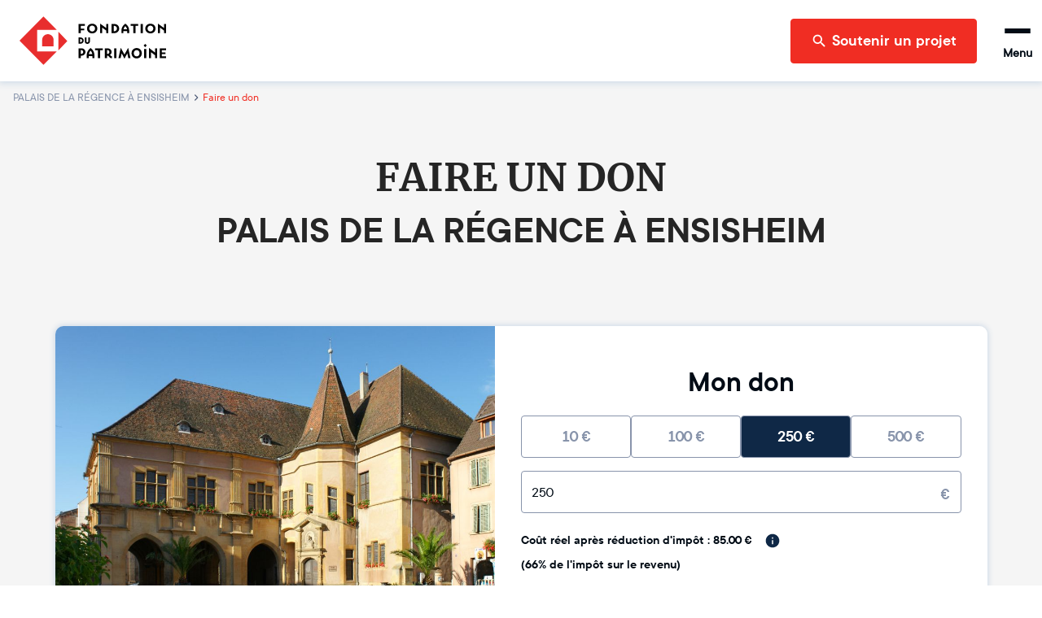

--- FILE ---
content_type: text/html; charset=utf-8
request_url: https://www.fondation-patrimoine.org/les-projets/palais-de-la-regence-a-ensisheim/78240/faire-un-don?selectedAmount=250
body_size: 47132
content:
<!DOCTYPE html><html lang="fr"><head><meta name="viewport" content="width=device-width"/><title>PALAIS DE LA RÉGENCE À ENSISHEIM - Faire un don</title><meta charSet="UTF-8"/><meta name="next-head-count" content="3"/><link rel="apple-touch-icon" sizes="120x120" href="/favicons/apple-touch-icon.png"/><link rel="icon" type="image/png" sizes="32x32" href="/favicons/favicon-32x32.png"/><link rel="icon" type="image/png" sizes="16x16" href="/favicons/favicon-16x16.png"/><link rel="manifest" href="/favicons/site.webmanifest"/><meta name="msapplication-config" content="/favicons/browserconfig.xml"/><link rel="icon" href="/favicon.ico"/><link rel="mask-icon" href="/favicons/safari-pinned-tab.svg" color="#5bbad5"/><meta name="msapplication-TileColor" content="#b91d47"/><meta name="theme-color" content="#ffffff"/><link rel="preload" as="font" href="/fonts/ttcommons/TTCommons-DemiBold/font.woff2" type="font/woff2" crossorigin="anonymous"/><link rel="preload" as="font" href="/fonts/ttcommons/TTCommons-Regular/font.woff2" type="font/woff2" crossorigin="anonymous"/><link rel="preload" as="font" href="/fonts/merriweather/Merriweather-Bold.ttf" type="font/woff2" crossorigin="anonymous"/><link rel="preload" href="/_next/static/css/e986a01595278f9b.css" as="style"/><link rel="stylesheet" href="/_next/static/css/e986a01595278f9b.css" data-n-g=""/><noscript data-n-css=""></noscript><script defer="" nomodule="" src="/_next/static/chunks/polyfills-42372ed130431b0a.js"></script><script src="https://js1.dalenys.com/hosted-fields/v2.0.0/hosted-fields.min.js" type="text/javascript" defer="" data-nscript="beforeInteractive"></script><script defer="" src="/_next/static/chunks/2481.42d292ede2a328a1.js"></script><script defer="" src="/_next/static/chunks/8461.703ffed8f795a2c1.js"></script><script defer="" src="/_next/static/chunks/4663.872d33e287384f34.js"></script><script src="/_next/static/chunks/webpack-8f9ac9ccbd3b2f99.js" defer=""></script><script src="/_next/static/chunks/framework-aa1289bf53dcad16.js" defer=""></script><script src="/_next/static/chunks/main-f2663e15b4a7d8f0.js" defer=""></script><script src="/_next/static/chunks/pages/_app-06306caf8f93edb3.js" defer=""></script><script src="/_next/static/chunks/6310-585dc701bd719661.js" defer=""></script><script src="/_next/static/chunks/6812-d11c8e6d8f90231d.js" defer=""></script><script src="/_next/static/chunks/5248-c38012f3b298dab5.js" defer=""></script><script src="/_next/static/chunks/4310-fd5388a338ffbb32.js" defer=""></script><script src="/_next/static/chunks/8169-426017c91078f910.js" defer=""></script><script src="/_next/static/chunks/4618-06564a08c0796fb6.js" defer=""></script><script src="/_next/static/chunks/5976-ea548c51999531e8.js" defer=""></script><script src="/_next/static/chunks/9315-2d050693423a53f3.js" defer=""></script><script src="/_next/static/chunks/4240-13dff8bbf6380e3c.js" defer=""></script><script src="/_next/static/chunks/8708-4c9654600a3e8921.js" defer=""></script><script src="/_next/static/chunks/8267-5ba58b52cc958857.js" defer=""></script><script src="/_next/static/chunks/3719-611ec481682911fe.js" defer=""></script><script src="/_next/static/chunks/5100-d53ea7075a8f65a9.js" defer=""></script><script src="/_next/static/chunks/pages/les-projets/%5Bslug%5D/%5Bcode%5D/faire-un-don-c1a7d15deeaed9bd.js" defer=""></script><script src="/_next/static/lDFnslubxnpI190Lc3xQQ/_buildManifest.js" defer=""></script><script src="/_next/static/lDFnslubxnpI190Lc3xQQ/_ssgManifest.js" defer=""></script></head><body><div id="__next"><style data-emotion="css-global 15ha2qo">html{-webkit-font-smoothing:antialiased;-moz-osx-font-smoothing:grayscale;box-sizing:border-box;-webkit-text-size-adjust:100%;}*,*::before,*::after{box-sizing:inherit;}strong,b{font-weight:700;}body{margin:0;color:#010B15;font-family:'TTCommons-Regular','Helvetica Neue',Helvetica,Arial,sans-serif;font-size:1rem;font-weight:400;line-height:1.5;background-color:#fff;}@media print{body{background-color:#fff;}}body::backdrop{background-color:#fff;}.Mui-disabled{color:#474747!important;opacity:1;-webkit-text-fill-color:#474747!important;}*,*::before,*::after{box-sizing:border-box;}</style><style data-emotion="css 1hqxhxb">.css-1hqxhxb{position:fixed;top:0;left:0;right:0;height:3px;z-index:9999;pointer-events:none;}</style><div class="css-1hqxhxb ewtkd870"><style data-emotion="css 1vk7f5u">.css-1vk7f5u{height:100%;background-color:#e82e2e;width:0%;-webkit-transition:width 200ms ease-out,opacity 200ms ease-out;transition:width 200ms ease-out,opacity 200ms ease-out;box-shadow:0 0 10px #e82e2e,0 0 5px #e82e2e;opacity:0;}.css-1vk7f5u::after{content:"";position:absolute;right:0;top:0;bottom:0;width:100px;background:linear-gradient(to right, transparent, rgba(232, 46, 46, 0.4));box-shadow:0 0 10px #e82e2e;}</style><div class="css-1vk7f5u ewtkd871"></div></div><style data-emotion="css vzjk5">.css-vzjk5{background-color:#f5f5f5;width:100%;position:relative;}</style><style data-emotion="css st4h3f">.css-st4h3f{display:-webkit-box;display:-webkit-flex;display:-ms-flexbox;display:flex;-webkit-flex-direction:column;-ms-flex-direction:column;flex-direction:column;background-color:#f5f5f5;width:100%;position:relative;}</style><div class="MuiStack-root e13vyp9o0 css-st4h3f"><style data-emotion="css tl563l">.css-tl563l{box-shadow:0px 0 9px 2px #ccd9e7;position:-webkit-sticky;position:sticky;width:100%;z-index:1100;top:-66px;-webkit-transform:translateY(0);-moz-transform:translateY(0);-ms-transform:translateY(0);transform:translateY(0);}@media (min-width:600px){.css-tl563l{top:-96px;}}</style><div class="css-tl563l e1ougyzz0"><style data-emotion="css 16b7lm0">.css-16b7lm0{width:100%;margin:auto;display:-webkit-box;display:-webkit-flex;display:-ms-flexbox;display:flex;-webkit-align-items:center;-webkit-box-align:center;-ms-flex-align:center;align-items:center;grid-auto-flow:column;height:70px;padding:0px 24px;line-height:1;z-index:100;background-color:#ffffff;}@media (min-width:600px){.css-16b7lm0{height:100px;}}</style><header class="css-16b7lm0 e1ougyzz1"><style data-emotion="css 1slj345">.css-1slj345{cursor:pointer;display:-webkit-box;display:-webkit-flex;display:-ms-flexbox;display:flex;-webkit-align-self:stretch;-ms-flex-item-align:stretch;align-self:stretch;margin-right:auto;width:50px;padding:10px 0;background-image:url("/logo-sm.svg");-webkit-background-size:contain;background-size:contain;-webkit-background-position:center;background-position:center;background-repeat:no-repeat;background-origin:content-box;}@media (min-width:600px){.css-1slj345{width:180px;background-image:url("/logo-md.svg");}}@media (min-width:1408px){.css-1slj345{background-image:url("/logo.svg");}}</style><style data-emotion="css 78e5nf">.css-78e5nf{outline:none;cursor:pointer;color:inherit;-webkit-text-decoration:none;text-decoration:none;cursor:pointer;display:-webkit-box;display:-webkit-flex;display:-ms-flexbox;display:flex;-webkit-align-self:stretch;-ms-flex-item-align:stretch;align-self:stretch;margin-right:auto;width:50px;padding:10px 0;background-image:url("/logo-sm.svg");-webkit-background-size:contain;background-size:contain;-webkit-background-position:center;background-position:center;background-repeat:no-repeat;background-origin:content-box;}@media (min-width:600px){.css-78e5nf{width:180px;background-image:url("/logo-md.svg");}}@media (min-width:1408px){.css-78e5nf{background-image:url("/logo.svg");}}</style><style data-emotion="css 1it4qz7">.css-1it4qz7{-webkit-text-decoration:none;text-decoration:none;outline:none;cursor:pointer;color:inherit;-webkit-text-decoration:none;text-decoration:none;cursor:pointer;display:-webkit-box;display:-webkit-flex;display:-ms-flexbox;display:flex;-webkit-align-self:stretch;-ms-flex-item-align:stretch;align-self:stretch;margin-right:auto;width:50px;padding:10px 0;background-image:url("/logo-sm.svg");-webkit-background-size:contain;background-size:contain;-webkit-background-position:center;background-position:center;background-repeat:no-repeat;background-origin:content-box;}@media (min-width:600px){.css-1it4qz7{width:180px;background-image:url("/logo-md.svg");}}@media (min-width:1408px){.css-1it4qz7{background-image:url("/logo.svg");}}</style><style data-emotion="css wfzlaa">.css-wfzlaa{margin:0;font:inherit;line-height:inherit;letter-spacing:inherit;color:#F02D23;-webkit-text-decoration:none;text-decoration:none;outline:none;cursor:pointer;color:inherit;-webkit-text-decoration:none;text-decoration:none;cursor:pointer;display:-webkit-box;display:-webkit-flex;display:-ms-flexbox;display:flex;-webkit-align-self:stretch;-ms-flex-item-align:stretch;align-self:stretch;margin-right:auto;width:50px;padding:10px 0;background-image:url("/logo-sm.svg");-webkit-background-size:contain;background-size:contain;-webkit-background-position:center;background-position:center;background-repeat:no-repeat;background-origin:content-box;}@media (min-width:600px){.css-wfzlaa{width:180px;background-image:url("/logo-md.svg");}}@media (min-width:1408px){.css-wfzlaa{background-image:url("/logo.svg");}}</style><a class="MuiTypography-root MuiTypography-inherit MuiLink-root MuiLink-underlineNone e1ougyzz2 e1f886st0 css-wfzlaa" data-testid="home-header-logo" href="/"></a><style data-emotion="css l1wzkm">.css-l1wzkm{display:none;-webkit-align-items:center;-webkit-box-align:center;-ms-flex-align:center;align-items:center;height:100%;}@media (min-width:1408px){.css-l1wzkm{display:-webkit-box;display:-webkit-flex;display:-ms-flexbox;display:flex;}}</style><div class="css-l1wzkm e1ougyzz5"><style data-emotion="css 1kb1ww1">.css-1kb1ww1{position:relative;display:-webkit-box;display:-webkit-flex;display:-ms-flexbox;display:flex;gap:32px;height:100%;padding:0;margin:0;margin-right:24px;list-style:none;}</style><nav class="css-1kb1ww1 e122q6ky0"><style data-emotion="css 18woc08">.css-18woc08{display:-webkit-box;display:-webkit-flex;display:-ms-flexbox;display:flex;position:relative;-webkit-transition:all 0.2s,color 0.1s;transition:all 0.2s,color 0.1s;cursor:pointer;}.css-18woc08 a{-webkit-transition:inherit;transition:inherit;}.css-18woc08:after{content:"";position:absolute;bottom:0;left:0;right:0;height:6px;background-color:#F02D23;-webkit-transition:inherit;transition:inherit;pointer-events:none;-webkit-transform:scaleX(0);-moz-transform:scaleX(0);-ms-transform:scaleX(0);transform:scaleX(0);}.css-18woc08:hover{color:#F02D23;}.css-18woc08:hover:after{-webkit-transform:scaleX(1);-moz-transform:scaleX(1);-ms-transform:scaleX(1);transform:scaleX(1);}</style><div class="css-18woc08 e16p43iq0"><style data-emotion="css vp8i20">.css-vp8i20{cursor:default;display:-webkit-box;display:-webkit-flex;display:-ms-flexbox;display:flex;-webkit-flex-direction:column;-ms-flex-direction:column;flex-direction:column;-webkit-box-pack:center;-ms-flex-pack:center;-webkit-justify-content:center;justify-content:center;font-size:20px;font-weight:bold;}</style><div class="css-vp8i20 e16p43iq1">Découvrir la Fondation</div><style data-emotion="css pc6y30">.css-pc6y30{position:absolute;top:100%;width:320px;}</style><div class="css-pc6y30 e16p43iq2"><style data-emotion="css abqyn">.css-abqyn{height:0;overflow:hidden;-webkit-transition:height 300ms cubic-bezier(0.4, 0, 0.2, 1) 0ms;transition:height 300ms cubic-bezier(0.4, 0, 0.2, 1) 0ms;visibility:hidden;}</style><div class="MuiCollapse-root MuiCollapse-vertical MuiCollapse-hidden css-abqyn" style="min-height:0px"><style data-emotion="css 15830to">.css-15830to{display:-webkit-box;display:-webkit-flex;display:-ms-flexbox;display:flex;width:100%;}</style><div class="MuiCollapse-wrapper MuiCollapse-vertical css-15830to"><style data-emotion="css 9vd5ud">.css-9vd5ud{width:100%;}</style><div class="MuiCollapse-wrapperInner MuiCollapse-vertical css-9vd5ud"><style data-emotion="css tzul5d">.css-tzul5d{position:relative;z-index:10;overflow:hidden;display:-webkit-box;display:-webkit-flex;display:-ms-flexbox;display:flex;-webkit-flex-direction:column;-ms-flex-direction:column;flex-direction:column;padding-left:0;margin-bottom:0;background-color:white;border-bottom:none;border-radius:0 0 4px 4px;box-shadow:0 2px 4px 0 rgba(0,0,0,0.23);}</style><div class="css-tzul5d ecuzakb0"><div><style data-emotion="css 7tkt3c">.css-7tkt3c{display:-webkit-box;display:-webkit-flex;display:-ms-flexbox;display:flex;-webkit-flex-direction:row;-ms-flex-direction:row;flex-direction:row;-webkit-align-items:center;-webkit-box-align:center;-ms-flex-align:center;align-items:center;padding:16px;height:60px;border-bottom:1px solid rgba(0,0,0,0.09);}</style><style data-emotion="css 5mo8e0">.css-5mo8e0{display:-webkit-box;display:-webkit-flex;display:-ms-flexbox;display:flex;-webkit-flex-direction:row;-ms-flex-direction:row;flex-direction:row;-webkit-align-items:center;-webkit-box-align:center;-ms-flex-align:center;align-items:center;padding:16px;height:60px;border-bottom:1px solid rgba(0,0,0,0.09);}</style><div class="eudbbpi3 MuiBox-root css-5mo8e0"><style data-emotion="css iaisnh">.css-iaisnh{position:relative;cursor:pointer;display:-webkit-box;display:-webkit-flex;display:-ms-flexbox;display:flex;-webkit-align-items:center;-webkit-box-align:center;-ms-flex-align:center;align-items:center;gap:16px;height:100%;font-size:18px;font-weight:bold;background-color:#ffffff;color:#010B15;margin-right:0;-webkit-transition:color 0s;transition:color 0s;}.css-iaisnh:hover{color:#F02D23;}</style><style data-emotion="css n89cqn">.css-n89cqn{outline:none;cursor:pointer;color:inherit;-webkit-text-decoration:none;text-decoration:none;position:relative;cursor:pointer;display:-webkit-box;display:-webkit-flex;display:-ms-flexbox;display:flex;-webkit-align-items:center;-webkit-box-align:center;-ms-flex-align:center;align-items:center;gap:16px;height:100%;font-size:18px;font-weight:bold;background-color:#ffffff;color:#010B15;margin-right:0;-webkit-transition:color 0s;transition:color 0s;}.css-n89cqn:hover{color:#F02D23;}</style><style data-emotion="css 1y1ml5n">.css-1y1ml5n{-webkit-text-decoration:none;text-decoration:none;outline:none;cursor:pointer;color:inherit;-webkit-text-decoration:none;text-decoration:none;position:relative;cursor:pointer;display:-webkit-box;display:-webkit-flex;display:-ms-flexbox;display:flex;-webkit-align-items:center;-webkit-box-align:center;-ms-flex-align:center;align-items:center;gap:16px;height:100%;font-size:18px;font-weight:bold;background-color:#ffffff;color:#010B15;margin-right:0;-webkit-transition:color 0s;transition:color 0s;}.css-1y1ml5n:hover{color:#F02D23;}</style><style data-emotion="css 1ukegjk">.css-1ukegjk{margin:0;font:inherit;line-height:inherit;letter-spacing:inherit;color:#F02D23;-webkit-text-decoration:none;text-decoration:none;outline:none;cursor:pointer;color:inherit;-webkit-text-decoration:none;text-decoration:none;position:relative;cursor:pointer;display:-webkit-box;display:-webkit-flex;display:-ms-flexbox;display:flex;-webkit-align-items:center;-webkit-box-align:center;-ms-flex-align:center;align-items:center;gap:16px;height:100%;font-size:18px;font-weight:bold;background-color:#ffffff;color:#010B15;margin-right:0;-webkit-transition:color 0s;transition:color 0s;}.css-1ukegjk:hover{color:#F02D23;}</style><a class="MuiTypography-root MuiTypography-inherit MuiLink-root MuiLink-underlineNone eudbbpi0 e1f886st0 css-1ukegjk" href="/c/fondation-du-patrimoine/qui-sommes-nous/1653"><style data-emotion="css viamqk">.css-viamqk{color:#F02D23;}</style><div class="css-viamqk eudbbpi1"><style data-emotion="css q7mezt">.css-q7mezt{-webkit-user-select:none;-moz-user-select:none;-ms-user-select:none;user-select:none;width:1em;height:1em;display:inline-block;-webkit-flex-shrink:0;-ms-flex-negative:0;flex-shrink:0;-webkit-transition:fill 200ms cubic-bezier(0.4, 0, 0.2, 1) 0ms;transition:fill 200ms cubic-bezier(0.4, 0, 0.2, 1) 0ms;fill:currentColor;font-size:1.5rem;}</style><svg xmlns="http://www.w3.org/2000/svg" viewBox="0 0 512 512" class="MuiSvgIcon-root MuiSvgIcon-fontSizeMedium css-q7mezt" focusable="false" aria-hidden="true"><path d="M464 256a208 208 0 1 0-416 0 208 208 0 1 0 416 0M0 256a256 256 0 1 1 512 0 256 256 0 1 1-512 0m169.8-90.7c7.9-22.3 29.1-37.3 52.8-37.3h58.3c34.9 0 63.1 28.3 63.1 63.1 0 22.6-12.1 43.5-31.7 54.8L280 264.4c-.2 13-10.9 23.6-24 23.6-13.3 0-24-10.7-24-24v-13.5c0-8.6 4.6-16.5 12.1-20.8l44.3-25.4c4.7-2.7 7.6-7.7 7.6-13.1 0-8.4-6.8-15.1-15.1-15.1h-58.3c-3.4 0-6.4 2.1-7.5 5.3l-.4 1.2c-4.4 12.5-18.2 19-30.6 14.6s-19-18.2-14.6-30.6l.4-1.2zM224 352a32 32 0 1 1 64 0 32 32 0 1 1-64 0"></path></svg></div>Qui sommes-nous ?</a><style data-emotion="css 1wi6x91">.css-1wi6x91{-webkit-user-select:none;-moz-user-select:none;-ms-user-select:none;user-select:none;width:1em;height:1em;display:inline-block;-webkit-flex-shrink:0;-ms-flex-negative:0;flex-shrink:0;-webkit-transition:fill 200ms cubic-bezier(0.4, 0, 0.2, 1) 0ms;transition:fill 200ms cubic-bezier(0.4, 0, 0.2, 1) 0ms;fill:currentColor;font-size:1.5rem;color:#010B15;margin-left:auto;-webkit-transform:rotateX(0);-moz-transform:rotateX(0);-ms-transform:rotateX(0);transform:rotateX(0);-webkit-transition:-webkit-transform 0.2s;transition:transform 0.2s;}.css-1wi6x91:hover{color:#F02D23;}</style><svg class="MuiSvgIcon-root MuiSvgIcon-fontSizeMedium css-1wi6x91" focusable="false" aria-hidden="true" viewBox="0 0 24 24"><path d="M7.41 8.59 12 13.17l4.59-4.58L18 10l-6 6-6-6z"></path></svg></div><div class="MuiCollapse-root MuiCollapse-vertical MuiCollapse-hidden css-abqyn" style="min-height:0px"><div class="MuiCollapse-wrapper MuiCollapse-vertical css-15830to"><div class="MuiCollapse-wrapperInner MuiCollapse-vertical css-9vd5ud"><div><style data-emotion="css 1c06be7">.css-1c06be7{display:-webkit-box;display:-webkit-flex;display:-ms-flexbox;display:flex;-webkit-flex-direction:row;-ms-flex-direction:row;flex-direction:row;-webkit-align-items:center;-webkit-box-align:center;-ms-flex-align:center;align-items:center;padding:16px;height:60px;border-bottom:1px solid rgba(0,0,0,0.09);}.css-1c06be7.css-1c06be7{padding-left:56px;}</style><div class="eudbbpi3 MuiBox-root css-1c06be7"><style data-emotion="css 15gshfy">.css-15gshfy{position:relative;cursor:pointer;display:-webkit-box;display:-webkit-flex;display:-ms-flexbox;display:flex;-webkit-align-items:center;-webkit-box-align:center;-ms-flex-align:center;align-items:center;gap:16px;height:100%;font-size:14px;font-weight:normal;background-color:#ffffff;color:#010B15;margin-right:0;-webkit-transition:color 0s;transition:color 0s;}.css-15gshfy:hover{color:#F02D23;}</style><style data-emotion="css 14jdym2">.css-14jdym2{outline:none;cursor:pointer;color:inherit;-webkit-text-decoration:none;text-decoration:none;position:relative;cursor:pointer;display:-webkit-box;display:-webkit-flex;display:-ms-flexbox;display:flex;-webkit-align-items:center;-webkit-box-align:center;-ms-flex-align:center;align-items:center;gap:16px;height:100%;font-size:14px;font-weight:normal;background-color:#ffffff;color:#010B15;margin-right:0;-webkit-transition:color 0s;transition:color 0s;}.css-14jdym2:hover{color:#F02D23;}</style><style data-emotion="css 19u215l">.css-19u215l{-webkit-text-decoration:none;text-decoration:none;outline:none;cursor:pointer;color:inherit;-webkit-text-decoration:none;text-decoration:none;position:relative;cursor:pointer;display:-webkit-box;display:-webkit-flex;display:-ms-flexbox;display:flex;-webkit-align-items:center;-webkit-box-align:center;-ms-flex-align:center;align-items:center;gap:16px;height:100%;font-size:14px;font-weight:normal;background-color:#ffffff;color:#010B15;margin-right:0;-webkit-transition:color 0s;transition:color 0s;}.css-19u215l:hover{color:#F02D23;}</style><style data-emotion="css 1cywm9o">.css-1cywm9o{margin:0;font:inherit;line-height:inherit;letter-spacing:inherit;color:#F02D23;-webkit-text-decoration:none;text-decoration:none;outline:none;cursor:pointer;color:inherit;-webkit-text-decoration:none;text-decoration:none;position:relative;cursor:pointer;display:-webkit-box;display:-webkit-flex;display:-ms-flexbox;display:flex;-webkit-align-items:center;-webkit-box-align:center;-ms-flex-align:center;align-items:center;gap:16px;height:100%;font-size:14px;font-weight:normal;background-color:#ffffff;color:#010B15;margin-right:0;-webkit-transition:color 0s;transition:color 0s;}.css-1cywm9o:hover{color:#F02D23;}</style><a class="MuiTypography-root MuiTypography-inherit MuiLink-root MuiLink-underlineNone eudbbpi0 e1f886st0 css-1cywm9o" href="/c/decouvrir-la-fondation/qui-sommes-nous/notre-histoire/727">Notre histoire</a></div></div><div><div class="eudbbpi3 MuiBox-root css-1c06be7"><a class="MuiTypography-root MuiTypography-inherit MuiLink-root MuiLink-underlineNone eudbbpi0 e1f886st0 css-1cywm9o" href="/fondation-du-patrimoine/qui-sommes-nous/notre-cause">Notre cause</a></div></div><div><div class="eudbbpi3 MuiBox-root css-1c06be7"><a class="MuiTypography-root MuiTypography-inherit MuiLink-root MuiLink-underlineNone eudbbpi0 e1f886st0 css-1cywm9o" href="/c/decouvrir-la-fondation/qui-sommes-nous/nos-resultats/595">Nos résultats</a></div></div><div><div class="eudbbpi3 MuiBox-root css-1c06be7"><a class="MuiTypography-root MuiTypography-inherit MuiLink-root MuiLink-underlineNone eudbbpi0 e1f886st0 css-1cywm9o" href="/c/decouvrir-la-fondation/qui-sommes-nous/our-activity-in-a-nutshell/1024">Our activity</a></div></div></div></div></div></div><div><div class="eudbbpi3 MuiBox-root css-5mo8e0"><a class="MuiTypography-root MuiTypography-inherit MuiLink-root MuiLink-underlineNone eudbbpi0 e1f886st0 css-1ukegjk" href="/fondation-du-patrimoine/notre-organisation"><div class="css-viamqk eudbbpi1"><svg xmlns="http://www.w3.org/2000/svg" viewBox="0 0 384 512" class="MuiSvgIcon-root MuiSvgIcon-fontSizeMedium css-q7mezt" focusable="false" aria-hidden="true"><path d="M64 48c-8.8 0-16 7.2-16 16v384c0 8.8 7.2 16 16 16h80v-64c0-26.5 21.5-48 48-48s48 21.5 48 48v64h80c8.8 0 16-7.2 16-16V64c0-8.8-7.2-16-16-16zM0 64C0 28.7 28.7 0 64 0h256c35.3 0 64 28.7 64 64v384c0 35.3-28.7 64-64 64H64c-35.3 0-64-28.7-64-64zm88 40c0-8.8 7.2-16 16-16h48c8.8 0 16 7.2 16 16v48c0 8.8-7.2 16-16 16h-48c-8.8 0-16-7.2-16-16zm144-16h48c8.8 0 16 7.2 16 16v48c0 8.8-7.2 16-16 16h-48c-8.8 0-16-7.2-16-16v-48c0-8.8 7.2-16 16-16M88 232c0-8.8 7.2-16 16-16h48c8.8 0 16 7.2 16 16v48c0 8.8-7.2 16-16 16h-48c-8.8 0-16-7.2-16-16zm144-16h48c8.8 0 16 7.2 16 16v48c0 8.8-7.2 16-16 16h-48c-8.8 0-16-7.2-16-16v-48c0-8.8 7.2-16 16-16"></path></svg></div>Notre organisation</a></div></div><div><div class="eudbbpi3 MuiBox-root css-5mo8e0"><a class="MuiTypography-root MuiTypography-inherit MuiLink-root MuiLink-underlineNone eudbbpi0 e1f886st0 css-1ukegjk" href="/c/decouvrir-la-fondation/partenaires-et-mecenes/1189"><div class="css-viamqk eudbbpi1"><svg xmlns="http://www.w3.org/2000/svg" viewBox="0 0 640 512" class="MuiSvgIcon-root MuiSvgIcon-fontSizeMedium css-q7mezt" focusable="false" aria-hidden="true"><path d="m272.2 64.6-51.1 51.1c-15.3 4.2-29.5 11.9-41.5 22.5L153 161.9c-10.2 9.1-23.5 14.1-37.2 14.1H96v128c20.4.6 39.8 8.9 54.3 23.4l35.6 35.6 7 7 27 27c6.2 6.2 16.4 6.2 22.6 0 1.7-1.7 3-3.7 3.7-5.8 2.8-7.7 9.3-13.5 17.3-15.3s16.4.6 22.2 6.5l10.8 10.6c11.6 11.6 30.4 11.6 41.9 0 5.4-5.4 8.3-12.3 8.6-19.4.4-8.8 5.6-16.6 13.6-20.4s17.3-3 24.4 2.1c9.4 6.7 22.5 5.8 30.9-2.6 9.4-9.4 9.4-24.6 0-33.9L340.1 243l-35.8 33c-27.3 25.2-69.2 25.6-97 .9-31.7-28.2-32.4-77.4-1.6-106.5l70.1-66.2C303.2 78.4 339.4 64 377.1 64c36.1 0 71 13.3 97.9 37.2l30.1 26.8H624c8.8 0 16 7.2 16 16v208c0 17.7-14.3 32-32 32h-32c-11.8 0-22.2-6.4-27.7-16h-84.9c-3.4 6.7-7.9 13.1-13.5 18.7-17.1 17.1-40.8 23.8-63 20.1-3.6 7.3-8.5 14.1-14.6 20.2-27.3 27.3-70 30-100.4 8.1-25.1 20.8-62.5 19.5-86-4.1L159 404l-7-7-35.6-35.6c-5.5-5.5-12.7-8.7-20.4-9.3 0 17.6-14.4 31.9-32 31.9H32c-17.7 0-32-14.3-32-32V144c0-8.8 7.2-16 16-16h99.8c2 0 3.9-.7 5.3-2l26.5-23.6C175.5 77.7 211.4 64 248.7 64H259c4.4 0 8.9.2 13.2.6M544 320V176h-48c-5.9 0-11.6-2.2-15.9-6.1l-36.9-32.8C425 120.9 401.5 112 377.1 112c-25.4 0-49.8 9.7-68.3 27.1l-70.1 66.2c-10.3 9.8-10.1 26.3.5 35.7 9.3 8.3 23.4 8.1 32.5-.3l71.9-66.4c9.7-9 24.9-8.4 33.9 1.4s8.4 24.9-1.4 33.9l-.8.8 74.4 74.4c10 10 16.5 22.3 19.4 35.1H544zM64 336a16 16 0 1 0-32 0 16 16 0 1 0 32 0m528 16a16 16 0 1 0 0-32 16 16 0 1 0 0 32"></path></svg></div>Nos partenaires et mécènes</a></div></div><div><div class="eudbbpi3 MuiBox-root css-5mo8e0"><a class="MuiTypography-root MuiTypography-inherit MuiLink-root MuiLink-underlineNone eudbbpi0 e1f886st0 css-1ukegjk" href="/c/nos-actualites/364"><div class="css-viamqk eudbbpi1"><svg xmlns="http://www.w3.org/2000/svg" viewBox="0 0 512 512" class="MuiSvgIcon-root MuiSvgIcon-fontSizeMedium css-q7mezt" focusable="false" aria-hidden="true"><path d="M168 80c-13.3 0-24 10.7-24 24v304c0 8.4-1.4 16.5-4.1 24H440c13.3 0 24-10.7 24-24V104c0-13.3-10.7-24-24-24zM72 480c-39.8 0-72-32.2-72-72V112c0-13.3 10.7-24 24-24s24 10.7 24 24v296c0 13.3 10.7 24 24 24s24-10.7 24-24V104c0-39.8 32.2-72 72-72h272c39.8 0 72 32.2 72 72v304c0 39.8-32.2 72-72 72zm104-344c0-13.3 10.7-24 24-24h96c13.3 0 24 10.7 24 24v80c0 13.3-10.7 24-24 24h-96c-13.3 0-24-10.7-24-24zm200-24h32c13.3 0 24 10.7 24 24s-10.7 24-24 24h-32c-13.3 0-24-10.7-24-24s10.7-24 24-24m0 80h32c13.3 0 24 10.7 24 24s-10.7 24-24 24h-32c-13.3 0-24-10.7-24-24s10.7-24 24-24m-176 80h208c13.3 0 24 10.7 24 24s-10.7 24-24 24H200c-13.3 0-24-10.7-24-24s10.7-24 24-24m0 80h208c13.3 0 24 10.7 24 24s-10.7 24-24 24H200c-13.3 0-24-10.7-24-24s10.7-24 24-24"></path></svg></div>Nos actualités</a></div></div></div></div></div></div></div></div><div class="css-18woc08 e16p43iq0"><div class="css-vp8i20 e16p43iq1">Soumettre un projet</div><div class="css-pc6y30 e16p43iq2"><div class="MuiCollapse-root MuiCollapse-vertical MuiCollapse-hidden css-abqyn" style="min-height:0px"><div class="MuiCollapse-wrapper MuiCollapse-vertical css-15830to"><div class="MuiCollapse-wrapperInner MuiCollapse-vertical css-9vd5ud"><div class="css-tzul5d ecuzakb0"><div><div class="eudbbpi3 MuiBox-root css-5mo8e0"><a class="MuiTypography-root MuiTypography-inherit MuiLink-root MuiLink-underlineNone eudbbpi0 e1f886st0 css-1ukegjk" href="/c/soumettre-un-projet/organiser-une-collecte/233"><div class="css-viamqk eudbbpi1"><svg xmlns="http://www.w3.org/2000/svg" viewBox="0 0 512 512" class="MuiSvgIcon-root MuiSvgIcon-fontSizeMedium css-q7mezt" focusable="false" aria-hidden="true"><path d="M480 32c0-12.9-7.8-24.6-19.8-29.6S434.5.2 425.3 9.3L381.7 53c-48 48-113.1 75-181 75H64c-35.3 0-64 28.7-64 64v96c0 35.3 28.7 64 64 64v128c0 17.7 14.3 32 32 32h64c17.7 0 32-14.3 32-32V352h8.7c67.9 0 133 27 181 75l43.6 43.6c9.2 9.2 22.9 11.9 34.9 6.9s19.8-16.6 19.8-29.6V300.4c18.6-8.8 32-32.5 32-60.4s-13.4-51.6-32-60.4zm-64 76.7v262.6C357.2 317.8 280.5 288 200.7 288H192v-96h8.7c79.8 0 156.5-29.8 215.3-83.3"></path></svg></div>Organiser une collecte de dons</a></div></div><div><div class="eudbbpi3 MuiBox-root css-5mo8e0"><a class="MuiTypography-root MuiTypography-inherit MuiLink-root MuiLink-underlineNone eudbbpi0 e1f886st0 css-1ukegjk" href="/c/soumettre-un-projet/defiscaliser-travaux/232"><div class="css-viamqk eudbbpi1"><svg xmlns="http://www.w3.org/2000/svg" viewBox="0 0 640 512" class="MuiSvgIcon-root MuiSvgIcon-fontSizeMedium css-q7mezt" focusable="false" aria-hidden="true"><path d="M320.7 352c8.1-89.7 83.5-160 175.3-160 8.9 0 17.6.7 26.1 1.9L309.5 7c-6-5-14-7-21-7s-15 1-22 8L10 231.5c-7 7-10 15-10 24 0 18 14 32.1 32 32.1h32v69.7c-.1.9-.1 1.8-.1 2.8V472c0 22.1 17.9 40 40 40h16c1.2 0 2.4-.1 3.6-.2 1.5.1 3 .2 4.5.2h56c22.1 0 40-17.9 40-40v-88c0-17.7 14.3-32 32-32h64.7M640 368a144 144 0 1 0-288 0 144 144 0 1 0 288 0m-76.7-43.3c6.2 6.2 6.2 16.4 0 22.6l-72 72c-6.2 6.2-16.4 6.2-22.6 0l-40-40c-6.2-6.2-6.2-16.4 0-22.6s16.4-6.2 22.6 0l28.7 28.7 60.7-60.7c6.2-6.2 16.4-6.2 22.6 0"></path></svg></div>Défiscaliser vos travaux</a></div></div><div><div class="eudbbpi3 MuiBox-root css-5mo8e0"><a class="MuiTypography-root MuiTypography-inherit MuiLink-root MuiLink-underlineNone eudbbpi0 e1f886st0 css-1ukegjk" href="/c/soumettre-un-projet/obtenir-une-aide-financiere/496"><div class="css-viamqk eudbbpi1"><svg xmlns="http://www.w3.org/2000/svg" viewBox="0 0 384 512" class="MuiSvgIcon-root MuiSvgIcon-fontSizeMedium css-q7mezt" focusable="false" aria-hidden="true"><path d="M64 464c-8.8 0-16-7.2-16-16V64c0-8.8 7.2-16 16-16h160v80c0 17.7 14.3 32 32 32h80v288c0 8.8-7.2 16-16 16zM64 0C28.7 0 0 28.7 0 64v384c0 35.3 28.7 64 64 64h256c35.3 0 64-28.7 64-64V154.5c0-17-6.7-33.3-18.7-45.3l-90.6-90.5C262.7 6.7 246.5 0 229.5 0zm56 256c-13.3 0-24 10.7-24 24s10.7 24 24 24h144c13.3 0 24-10.7 24-24s-10.7-24-24-24zm0 96c-13.3 0-24 10.7-24 24s10.7 24 24 24h144c13.3 0 24-10.7 24-24s-10.7-24-24-24z"></path></svg></div>Obtenir une aide financière</a></div></div></div></div></div></div></div></div><div class="css-18woc08 e16p43iq0"><div class="css-vp8i20 e16p43iq1">S&#x27;engager</div><div class="css-pc6y30 e16p43iq2"><div class="MuiCollapse-root MuiCollapse-vertical MuiCollapse-hidden css-abqyn" style="min-height:0px"><div class="MuiCollapse-wrapper MuiCollapse-vertical css-15830to"><div class="MuiCollapse-wrapperInner MuiCollapse-vertical css-9vd5ud"><div class="css-tzul5d ecuzakb0"><div><div class="eudbbpi3 MuiBox-root css-5mo8e0"><a class="MuiTypography-root MuiTypography-inherit MuiLink-root MuiLink-underlineNone eudbbpi0 e1f886st0 css-1ukegjk" href="/c/s-engager/nous-donner/958"><div class="css-viamqk eudbbpi1"><svg xmlns="http://www.w3.org/2000/svg" viewBox="0 0 576 512" class="MuiSvgIcon-root MuiSvgIcon-fontSizeMedium css-q7mezt" focusable="false" aria-hidden="true"><path d="M148 76.6C148 34.3 182.3 0 224.6 0c20.3 0 39.8 8.1 54.1 22.4l9.3 9.3 9.3-9.3C311.6 8.1 331.1 0 351.4 0 393.7 0 428 34.3 428 76.6c0 20.3-8.1 39.8-22.4 54.1L302.1 234.1c-7.8 7.8-20.5 7.8-28.3 0L170.4 130.7C156.1 116.4 148 96.9 148 76.6m420.2 259.7c13.1 17.8 9.3 42.8-8.5 55.9l-126.6 93.3c-23.4 17.2-51.6 26.5-80.7 26.5H32c-17.7 0-32-14.3-32-32v-64c0-17.7 14.3-32 32-32h36.8l44.9-36c22.7-18.2 50.9-28 80-28H352c17.7 0 32 14.3 32 32s-14.3 32-32 32h-80c-8.8 0-16 7.2-16 16s7.2 16 16 16h120.6l119.7-88.2c17.8-13.1 42.8-9.3 55.9 8.5M193.6 384h-.9z"></path></svg></div>Nous donner</a><svg class="MuiSvgIcon-root MuiSvgIcon-fontSizeMedium css-1wi6x91" focusable="false" aria-hidden="true" viewBox="0 0 24 24"><path d="M7.41 8.59 12 13.17l4.59-4.58L18 10l-6 6-6-6z"></path></svg></div><div class="MuiCollapse-root MuiCollapse-vertical MuiCollapse-hidden css-abqyn" style="min-height:0px"><div class="MuiCollapse-wrapper MuiCollapse-vertical css-15830to"><div class="MuiCollapse-wrapperInner MuiCollapse-vertical css-9vd5ud"><div><div class="eudbbpi3 MuiBox-root css-1c06be7"><a class="MuiTypography-root MuiTypography-inherit MuiLink-root MuiLink-underlineNone eudbbpi0 e1f886st0 css-1cywm9o" href="/c/s-engager/nous-donner/1156">Faire un don</a></div></div><div><div class="eudbbpi3 MuiBox-root css-1c06be7"><a class="MuiTypography-root MuiTypography-inherit MuiLink-root MuiLink-underlineNone eudbbpi0 e1f886st0 css-1cywm9o" href="/c/s-engager/nous-donner/faire-un-legs-ou-une-donation/183">Faire un legs ou une donation</a></div></div><div><div class="eudbbpi3 MuiBox-root css-1c06be7"><a class="MuiTypography-root MuiTypography-inherit MuiLink-root MuiLink-underlineNone eudbbpi0 e1f886st0 css-1cywm9o" href="/c/s-engager/nous-donner/devenir-adherent/1090">Devenir adhérent</a></div></div><div><div class="eudbbpi3 MuiBox-root css-1c06be7"><a class="MuiTypography-root MuiTypography-inherit MuiLink-root MuiLink-underlineNone eudbbpi0 e1f886st0 css-1cywm9o" href="/c/s-engager/nous-donner/devenir-mecene/333">Devenir mécène</a></div></div></div></div></div></div><div><div class="eudbbpi3 MuiBox-root css-5mo8e0"><a class="MuiTypography-root MuiTypography-inherit MuiLink-root MuiLink-underlineNone eudbbpi0 e1f886st0 css-1ukegjk" href="/c/s-engager/nous-rejoindre/298"><div class="css-viamqk eudbbpi1"><svg xmlns="http://www.w3.org/2000/svg" viewBox="0 0 640 512" class="MuiSvgIcon-root MuiSvgIcon-fontSizeMedium css-q7mezt" focusable="false" aria-hidden="true"><path d="M48 48h88c13.3 0 24-10.7 24-24S149.3 0 136 0H32C14.3 0 0 14.3 0 32v104c0 13.3 10.7 24 24 24s24-10.7 24-24zm127.8 176a48 48 0 1 0 0-96 48 48 0 1 0 0 96m-26.5 32c-29.4 0-53.3 23.9-53.3 53.3 0 14.7 11.9 26.7 26.7 26.7h56.1c8-34.1 32.8-61.7 65.2-73.6-7.5-4.1-16.2-6.4-25.3-6.4zm368 80c14.7 0 26.7-11.9 26.7-26.7 0-29.5-23.9-53.3-53.3-53.3h-69.4c-9.2 0-17.8 2.3-25.3 6.4 32.4 11.9 57.2 39.5 65.2 73.6zm-89.4 0c-8.6-24.3-29.9-42.6-55.9-47-3.9-.7-7.9-1-12-1h-80c-4.1 0-8.1.3-12 1-26 4.4-47.3 22.7-55.9 47-2.7 7.5-4.1 15.6-4.1 24 0 13.3 10.7 24 24 24h176c13.3 0 24-10.7 24-24 0-8.4-1.4-16.5-4.1-24M464 224a48 48 0 1 0 0-96 48 48 0 1 0 0 96m-80-32a64 64 0 1 0-128 0 64 64 0 1 0 128 0M504 48h88v88c0 13.3 10.7 24 24 24s24-10.7 24-24V32c0-17.7-14.3-32-32-32H504c-13.3 0-24 10.7-24 24s10.7 24 24 24M48 464v-88c0-13.3-10.7-24-24-24S0 362.7 0 376v104c0 17.7 14.3 32 32 32h104c13.3 0 24-10.7 24-24s-10.7-24-24-24zm456 0c-13.3 0-24 10.7-24 24s10.7 24 24 24h104c17.7 0 32-14.3 32-32V376c0-13.3-10.7-24-24-24s-24 10.7-24 24v88z"></path></svg></div>Nous rejoindre</a></div></div></div></div></div></div></div></div></nav><style data-emotion="css 1u1qoju">.css-1u1qoju{display:none;grid-auto-flow:column;grid-gap:24px;}@media (min-width:600px){.css-1u1qoju{display:grid;}}</style><div class="css-1u1qoju e1ougyzz3"><style data-emotion="css wn71xf">.css-wn71xf{width:-webkit-fit-content;width:-moz-fit-content;width:fit-content;min-width:auto;height:auto;text-transform:none;text-align:center;font-family:'TTCommons-DemiBold','Helvetica Neue',Helvetica,Arial,sans-serif;font-size:1.25rem;line-height:1;white-space:nowrap;padding:16px 24px;border-radius:4px;border:1px solid #2DA4A8;-webkit-transition:all 250ms cubic-bezier(0.4, 0, 0.2, 1) 0ms;transition:all 250ms cubic-bezier(0.4, 0, 0.2, 1) 0ms;}.css-wn71xf:hover{color:#2DA4A8;background-color:#ffffff;border-color:#2DA4A8;}.css-wn71xf:disabled,.css-wn71xf.Mui-disabled{pointer-events:auto;cursor:not-allowed;-webkit-text-fill-color:#ffffff!important;color:#ffffff!important;background-color:#2DA4A8;border-color:#2DA4A8;opacity:0.6;}</style><style data-emotion="css 4lw9rc">.css-4lw9rc{font-family:'TTCommons-Regular','Helvetica Neue',Helvetica,Arial,sans-serif;font-weight:500;font-size:0.875rem;line-height:1.75;text-transform:uppercase;min-width:64px;padding:6px 16px;border:0;border-radius:4px;-webkit-transition:background-color 250ms cubic-bezier(0.4, 0, 0.2, 1) 0ms,box-shadow 250ms cubic-bezier(0.4, 0, 0.2, 1) 0ms,border-color 250ms cubic-bezier(0.4, 0, 0.2, 1) 0ms,color 250ms cubic-bezier(0.4, 0, 0.2, 1) 0ms;transition:background-color 250ms cubic-bezier(0.4, 0, 0.2, 1) 0ms,box-shadow 250ms cubic-bezier(0.4, 0, 0.2, 1) 0ms,border-color 250ms cubic-bezier(0.4, 0, 0.2, 1) 0ms,color 250ms cubic-bezier(0.4, 0, 0.2, 1) 0ms;color:var(--variant-containedColor);background-color:var(--variant-containedBg);box-shadow:0px 3px 1px -2px rgba(0,0,0,0.2),0px 2px 2px 0px rgba(0,0,0,0.14),0px 1px 5px 0px rgba(0,0,0,0.12);--variant-textColor:#2DA4A8;--variant-outlinedColor:#2DA4A8;--variant-outlinedBorder:rgba(45, 164, 168, 0.5);--variant-containedColor:#ffffff;--variant-containedBg:#2DA4A8;box-shadow:none;width:-webkit-fit-content;width:-moz-fit-content;width:fit-content;min-width:auto;height:auto;text-transform:none;text-align:center;font-family:'TTCommons-DemiBold','Helvetica Neue',Helvetica,Arial,sans-serif;font-size:1.25rem;line-height:1;white-space:nowrap;padding:16px 24px;border-radius:4px;border:1px solid #2DA4A8;-webkit-transition:all 250ms cubic-bezier(0.4, 0, 0.2, 1) 0ms;transition:all 250ms cubic-bezier(0.4, 0, 0.2, 1) 0ms;}.css-4lw9rc:hover{-webkit-text-decoration:none;text-decoration:none;}.css-4lw9rc.Mui-disabled{color:rgba(0, 0, 0, 0.26);}.css-4lw9rc:hover{box-shadow:0px 2px 4px -1px rgba(0,0,0,0.2),0px 4px 5px 0px rgba(0,0,0,0.14),0px 1px 10px 0px rgba(0,0,0,0.12);}@media (hover: none){.css-4lw9rc:hover{box-shadow:0px 3px 1px -2px rgba(0,0,0,0.2),0px 2px 2px 0px rgba(0,0,0,0.14),0px 1px 5px 0px rgba(0,0,0,0.12);}}.css-4lw9rc:active{box-shadow:0px 5px 5px -3px rgba(0,0,0,0.2),0px 8px 10px 1px rgba(0,0,0,0.14),0px 3px 14px 2px rgba(0,0,0,0.12);}.css-4lw9rc.Mui-focusVisible{box-shadow:0px 3px 5px -1px rgba(0,0,0,0.2),0px 6px 10px 0px rgba(0,0,0,0.14),0px 1px 18px 0px rgba(0,0,0,0.12);}.css-4lw9rc.Mui-disabled{color:rgba(0, 0, 0, 0.26);box-shadow:none;background-color:rgba(0, 0, 0, 0.12);}@media (hover: hover){.css-4lw9rc:hover{--variant-containedBg:#2A9195;--variant-textBg:rgba(45, 164, 168, 0.04);--variant-outlinedBorder:#2DA4A8;--variant-outlinedBg:rgba(45, 164, 168, 0.04);}}.css-4lw9rc:hover{box-shadow:none;}.css-4lw9rc.Mui-focusVisible{box-shadow:none;}.css-4lw9rc:active{box-shadow:none;}.css-4lw9rc.Mui-disabled{box-shadow:none;}.css-4lw9rc:hover{color:#2DA4A8;background-color:#ffffff;border-color:#2DA4A8;}.css-4lw9rc:disabled,.css-4lw9rc.Mui-disabled{pointer-events:auto;cursor:not-allowed;-webkit-text-fill-color:#ffffff!important;color:#ffffff!important;background-color:#2DA4A8;border-color:#2DA4A8;opacity:0.6;}</style><style data-emotion="css 135w0yz">.css-135w0yz{display:-webkit-inline-box;display:-webkit-inline-flex;display:-ms-inline-flexbox;display:inline-flex;-webkit-align-items:center;-webkit-box-align:center;-ms-flex-align:center;align-items:center;-webkit-box-pack:center;-ms-flex-pack:center;-webkit-justify-content:center;justify-content:center;position:relative;box-sizing:border-box;-webkit-tap-highlight-color:transparent;background-color:transparent;outline:0;border:0;margin:0;border-radius:0;padding:0;cursor:pointer;-webkit-user-select:none;-moz-user-select:none;-ms-user-select:none;user-select:none;vertical-align:middle;-moz-appearance:none;-webkit-appearance:none;-webkit-text-decoration:none;text-decoration:none;color:inherit;font-family:'TTCommons-Regular','Helvetica Neue',Helvetica,Arial,sans-serif;font-weight:500;font-size:0.875rem;line-height:1.75;text-transform:uppercase;min-width:64px;padding:6px 16px;border:0;border-radius:4px;-webkit-transition:background-color 250ms cubic-bezier(0.4, 0, 0.2, 1) 0ms,box-shadow 250ms cubic-bezier(0.4, 0, 0.2, 1) 0ms,border-color 250ms cubic-bezier(0.4, 0, 0.2, 1) 0ms,color 250ms cubic-bezier(0.4, 0, 0.2, 1) 0ms;transition:background-color 250ms cubic-bezier(0.4, 0, 0.2, 1) 0ms,box-shadow 250ms cubic-bezier(0.4, 0, 0.2, 1) 0ms,border-color 250ms cubic-bezier(0.4, 0, 0.2, 1) 0ms,color 250ms cubic-bezier(0.4, 0, 0.2, 1) 0ms;color:var(--variant-containedColor);background-color:var(--variant-containedBg);box-shadow:0px 3px 1px -2px rgba(0,0,0,0.2),0px 2px 2px 0px rgba(0,0,0,0.14),0px 1px 5px 0px rgba(0,0,0,0.12);--variant-textColor:#2DA4A8;--variant-outlinedColor:#2DA4A8;--variant-outlinedBorder:rgba(45, 164, 168, 0.5);--variant-containedColor:#ffffff;--variant-containedBg:#2DA4A8;box-shadow:none;width:-webkit-fit-content;width:-moz-fit-content;width:fit-content;min-width:auto;height:auto;text-transform:none;text-align:center;font-family:'TTCommons-DemiBold','Helvetica Neue',Helvetica,Arial,sans-serif;font-size:1.25rem;line-height:1;white-space:nowrap;padding:16px 24px;border-radius:4px;border:1px solid #2DA4A8;-webkit-transition:all 250ms cubic-bezier(0.4, 0, 0.2, 1) 0ms;transition:all 250ms cubic-bezier(0.4, 0, 0.2, 1) 0ms;}.css-135w0yz::-moz-focus-inner{border-style:none;}.css-135w0yz.Mui-disabled{pointer-events:none;cursor:default;}@media print{.css-135w0yz{-webkit-print-color-adjust:exact;color-adjust:exact;}}.css-135w0yz:hover{-webkit-text-decoration:none;text-decoration:none;}.css-135w0yz.Mui-disabled{color:rgba(0, 0, 0, 0.26);}.css-135w0yz:hover{box-shadow:0px 2px 4px -1px rgba(0,0,0,0.2),0px 4px 5px 0px rgba(0,0,0,0.14),0px 1px 10px 0px rgba(0,0,0,0.12);}@media (hover: none){.css-135w0yz:hover{box-shadow:0px 3px 1px -2px rgba(0,0,0,0.2),0px 2px 2px 0px rgba(0,0,0,0.14),0px 1px 5px 0px rgba(0,0,0,0.12);}}.css-135w0yz:active{box-shadow:0px 5px 5px -3px rgba(0,0,0,0.2),0px 8px 10px 1px rgba(0,0,0,0.14),0px 3px 14px 2px rgba(0,0,0,0.12);}.css-135w0yz.Mui-focusVisible{box-shadow:0px 3px 5px -1px rgba(0,0,0,0.2),0px 6px 10px 0px rgba(0,0,0,0.14),0px 1px 18px 0px rgba(0,0,0,0.12);}.css-135w0yz.Mui-disabled{color:rgba(0, 0, 0, 0.26);box-shadow:none;background-color:rgba(0, 0, 0, 0.12);}@media (hover: hover){.css-135w0yz:hover{--variant-containedBg:#2A9195;--variant-textBg:rgba(45, 164, 168, 0.04);--variant-outlinedBorder:#2DA4A8;--variant-outlinedBg:rgba(45, 164, 168, 0.04);}}.css-135w0yz:hover{box-shadow:none;}.css-135w0yz.Mui-focusVisible{box-shadow:none;}.css-135w0yz:active{box-shadow:none;}.css-135w0yz.Mui-disabled{box-shadow:none;}.css-135w0yz:hover{color:#2DA4A8;background-color:#ffffff;border-color:#2DA4A8;}.css-135w0yz:disabled,.css-135w0yz.Mui-disabled{pointer-events:auto;cursor:not-allowed;-webkit-text-fill-color:#ffffff!important;color:#ffffff!important;background-color:#2DA4A8;border-color:#2DA4A8;opacity:0.6;}</style><a class="MuiButtonBase-root MuiButton-root MuiButton-contained MuiButton-containedInfo MuiButton-sizeMedium MuiButton-containedSizeMedium MuiButton-colorInfo MuiButton-disableElevation MuiButton-root MuiButton-contained MuiButton-containedInfo MuiButton-sizeMedium MuiButton-containedSizeMedium MuiButton-colorInfo MuiButton-disableElevation eh9f8w90 css-135w0yz" tabindex="0" target="_blank" href="https://www.portailpatrimoine.fr"><span class="MuiButton-loadingWrapper" style="display:contents"></span>S&#x27;informer</a><style data-emotion="css 5se5gq">.css-5se5gq{width:-webkit-fit-content;width:-moz-fit-content;width:fit-content;min-width:auto;height:auto;text-transform:none;text-align:center;font-family:'TTCommons-DemiBold','Helvetica Neue',Helvetica,Arial,sans-serif;font-size:1.25rem;line-height:1;white-space:nowrap;padding:16px 24px;border-radius:4px;border:1px solid #F02D23;-webkit-transition:all 250ms cubic-bezier(0.4, 0, 0.2, 1) 0ms;transition:all 250ms cubic-bezier(0.4, 0, 0.2, 1) 0ms;}.css-5se5gq:hover{border-color:#9C0404;}.css-5se5gq:disabled,.css-5se5gq.Mui-disabled{pointer-events:auto;cursor:not-allowed;-webkit-text-fill-color:#ffffff!important;color:#ffffff!important;background-color:#F02D23;border-color:#F02D23;opacity:0.6;}</style><style data-emotion="css 15jkozg">.css-15jkozg{font-family:'TTCommons-Regular','Helvetica Neue',Helvetica,Arial,sans-serif;font-weight:500;font-size:0.875rem;line-height:1.75;text-transform:uppercase;min-width:64px;padding:6px 16px;border:0;border-radius:4px;-webkit-transition:background-color 250ms cubic-bezier(0.4, 0, 0.2, 1) 0ms,box-shadow 250ms cubic-bezier(0.4, 0, 0.2, 1) 0ms,border-color 250ms cubic-bezier(0.4, 0, 0.2, 1) 0ms,color 250ms cubic-bezier(0.4, 0, 0.2, 1) 0ms;transition:background-color 250ms cubic-bezier(0.4, 0, 0.2, 1) 0ms,box-shadow 250ms cubic-bezier(0.4, 0, 0.2, 1) 0ms,border-color 250ms cubic-bezier(0.4, 0, 0.2, 1) 0ms,color 250ms cubic-bezier(0.4, 0, 0.2, 1) 0ms;color:var(--variant-containedColor);background-color:var(--variant-containedBg);box-shadow:0px 3px 1px -2px rgba(0,0,0,0.2),0px 2px 2px 0px rgba(0,0,0,0.14),0px 1px 5px 0px rgba(0,0,0,0.12);--variant-textColor:#F02D23;--variant-outlinedColor:#F02D23;--variant-outlinedBorder:rgba(240, 45, 35, 0.5);--variant-containedColor:#ffffff;--variant-containedBg:#F02D23;box-shadow:none;width:-webkit-fit-content;width:-moz-fit-content;width:fit-content;min-width:auto;height:auto;text-transform:none;text-align:center;font-family:'TTCommons-DemiBold','Helvetica Neue',Helvetica,Arial,sans-serif;font-size:1.25rem;line-height:1;white-space:nowrap;padding:16px 24px;border-radius:4px;border:1px solid #F02D23;-webkit-transition:all 250ms cubic-bezier(0.4, 0, 0.2, 1) 0ms;transition:all 250ms cubic-bezier(0.4, 0, 0.2, 1) 0ms;}.css-15jkozg:hover{-webkit-text-decoration:none;text-decoration:none;}.css-15jkozg.Mui-disabled{color:rgba(0, 0, 0, 0.26);}.css-15jkozg:hover{box-shadow:0px 2px 4px -1px rgba(0,0,0,0.2),0px 4px 5px 0px rgba(0,0,0,0.14),0px 1px 10px 0px rgba(0,0,0,0.12);}@media (hover: none){.css-15jkozg:hover{box-shadow:0px 3px 1px -2px rgba(0,0,0,0.2),0px 2px 2px 0px rgba(0,0,0,0.14),0px 1px 5px 0px rgba(0,0,0,0.12);}}.css-15jkozg:active{box-shadow:0px 5px 5px -3px rgba(0,0,0,0.2),0px 8px 10px 1px rgba(0,0,0,0.14),0px 3px 14px 2px rgba(0,0,0,0.12);}.css-15jkozg.Mui-focusVisible{box-shadow:0px 3px 5px -1px rgba(0,0,0,0.2),0px 6px 10px 0px rgba(0,0,0,0.14),0px 1px 18px 0px rgba(0,0,0,0.12);}.css-15jkozg.Mui-disabled{color:rgba(0, 0, 0, 0.26);box-shadow:none;background-color:rgba(0, 0, 0, 0.12);}@media (hover: hover){.css-15jkozg:hover{--variant-containedBg:#9C0404;--variant-textBg:rgba(240, 45, 35, 0.04);--variant-outlinedBorder:#F02D23;--variant-outlinedBg:rgba(240, 45, 35, 0.04);}}.css-15jkozg:hover{box-shadow:none;}.css-15jkozg.Mui-focusVisible{box-shadow:none;}.css-15jkozg:active{box-shadow:none;}.css-15jkozg.Mui-disabled{box-shadow:none;}.css-15jkozg:hover{border-color:#9C0404;}.css-15jkozg:disabled,.css-15jkozg.Mui-disabled{pointer-events:auto;cursor:not-allowed;-webkit-text-fill-color:#ffffff!important;color:#ffffff!important;background-color:#F02D23;border-color:#F02D23;opacity:0.6;}</style><style data-emotion="css tswtuf">.css-tswtuf{display:-webkit-inline-box;display:-webkit-inline-flex;display:-ms-inline-flexbox;display:inline-flex;-webkit-align-items:center;-webkit-box-align:center;-ms-flex-align:center;align-items:center;-webkit-box-pack:center;-ms-flex-pack:center;-webkit-justify-content:center;justify-content:center;position:relative;box-sizing:border-box;-webkit-tap-highlight-color:transparent;background-color:transparent;outline:0;border:0;margin:0;border-radius:0;padding:0;cursor:pointer;-webkit-user-select:none;-moz-user-select:none;-ms-user-select:none;user-select:none;vertical-align:middle;-moz-appearance:none;-webkit-appearance:none;-webkit-text-decoration:none;text-decoration:none;color:inherit;font-family:'TTCommons-Regular','Helvetica Neue',Helvetica,Arial,sans-serif;font-weight:500;font-size:0.875rem;line-height:1.75;text-transform:uppercase;min-width:64px;padding:6px 16px;border:0;border-radius:4px;-webkit-transition:background-color 250ms cubic-bezier(0.4, 0, 0.2, 1) 0ms,box-shadow 250ms cubic-bezier(0.4, 0, 0.2, 1) 0ms,border-color 250ms cubic-bezier(0.4, 0, 0.2, 1) 0ms,color 250ms cubic-bezier(0.4, 0, 0.2, 1) 0ms;transition:background-color 250ms cubic-bezier(0.4, 0, 0.2, 1) 0ms,box-shadow 250ms cubic-bezier(0.4, 0, 0.2, 1) 0ms,border-color 250ms cubic-bezier(0.4, 0, 0.2, 1) 0ms,color 250ms cubic-bezier(0.4, 0, 0.2, 1) 0ms;color:var(--variant-containedColor);background-color:var(--variant-containedBg);box-shadow:0px 3px 1px -2px rgba(0,0,0,0.2),0px 2px 2px 0px rgba(0,0,0,0.14),0px 1px 5px 0px rgba(0,0,0,0.12);--variant-textColor:#F02D23;--variant-outlinedColor:#F02D23;--variant-outlinedBorder:rgba(240, 45, 35, 0.5);--variant-containedColor:#ffffff;--variant-containedBg:#F02D23;box-shadow:none;width:-webkit-fit-content;width:-moz-fit-content;width:fit-content;min-width:auto;height:auto;text-transform:none;text-align:center;font-family:'TTCommons-DemiBold','Helvetica Neue',Helvetica,Arial,sans-serif;font-size:1.25rem;line-height:1;white-space:nowrap;padding:16px 24px;border-radius:4px;border:1px solid #F02D23;-webkit-transition:all 250ms cubic-bezier(0.4, 0, 0.2, 1) 0ms;transition:all 250ms cubic-bezier(0.4, 0, 0.2, 1) 0ms;}.css-tswtuf::-moz-focus-inner{border-style:none;}.css-tswtuf.Mui-disabled{pointer-events:none;cursor:default;}@media print{.css-tswtuf{-webkit-print-color-adjust:exact;color-adjust:exact;}}.css-tswtuf:hover{-webkit-text-decoration:none;text-decoration:none;}.css-tswtuf.Mui-disabled{color:rgba(0, 0, 0, 0.26);}.css-tswtuf:hover{box-shadow:0px 2px 4px -1px rgba(0,0,0,0.2),0px 4px 5px 0px rgba(0,0,0,0.14),0px 1px 10px 0px rgba(0,0,0,0.12);}@media (hover: none){.css-tswtuf:hover{box-shadow:0px 3px 1px -2px rgba(0,0,0,0.2),0px 2px 2px 0px rgba(0,0,0,0.14),0px 1px 5px 0px rgba(0,0,0,0.12);}}.css-tswtuf:active{box-shadow:0px 5px 5px -3px rgba(0,0,0,0.2),0px 8px 10px 1px rgba(0,0,0,0.14),0px 3px 14px 2px rgba(0,0,0,0.12);}.css-tswtuf.Mui-focusVisible{box-shadow:0px 3px 5px -1px rgba(0,0,0,0.2),0px 6px 10px 0px rgba(0,0,0,0.14),0px 1px 18px 0px rgba(0,0,0,0.12);}.css-tswtuf.Mui-disabled{color:rgba(0, 0, 0, 0.26);box-shadow:none;background-color:rgba(0, 0, 0, 0.12);}@media (hover: hover){.css-tswtuf:hover{--variant-containedBg:#9C0404;--variant-textBg:rgba(240, 45, 35, 0.04);--variant-outlinedBorder:#F02D23;--variant-outlinedBg:rgba(240, 45, 35, 0.04);}}.css-tswtuf:hover{box-shadow:none;}.css-tswtuf.Mui-focusVisible{box-shadow:none;}.css-tswtuf:active{box-shadow:none;}.css-tswtuf.Mui-disabled{box-shadow:none;}.css-tswtuf:hover{border-color:#9C0404;}.css-tswtuf:disabled,.css-tswtuf.Mui-disabled{pointer-events:auto;cursor:not-allowed;-webkit-text-fill-color:#ffffff!important;color:#ffffff!important;background-color:#F02D23;border-color:#F02D23;opacity:0.6;}</style><a class="MuiButtonBase-root MuiButton-root MuiButton-contained MuiButton-containedPrimary MuiButton-sizeMedium MuiButton-containedSizeMedium MuiButton-colorPrimary MuiButton-disableElevation MuiButton-root MuiButton-contained MuiButton-containedPrimary MuiButton-sizeMedium MuiButton-containedSizeMedium MuiButton-colorPrimary MuiButton-disableElevation eh9f8w90 css-tswtuf" tabindex="0" data-testid="home-header-support-project" href="/les-projets"><span class="MuiButton-loadingWrapper" style="display:contents"></span><style data-emotion="css chw380">.css-chw380{width:21px;height:21px;margin-right:5px;}</style><img alt="gotoResearchProject" src="/_next/static/media/search.540e150f.svg" class="css-chw380 e1ougyzz4"/>Soutenir un projet</a><style data-emotion="css 4jh8d3">.css-4jh8d3{display:none;-webkit-box-flex-flow:column;-webkit-flex-flow:column;-ms-flex-flow:column;flex-flow:column;-webkit-align-items:flex-start;-webkit-box-align:flex-start;-ms-flex-align:flex-start;align-items:flex-start;position:relative;z-index:3;}.css-4jh8d3 >button{min-width:200px;}@media (min-width:1408px){.css-4jh8d3{display:-webkit-box;display:-webkit-flex;display:-ms-flexbox;display:flex;}}</style><div class="css-4jh8d3"><style data-emotion="css d77hqs">.css-d77hqs{width:-webkit-fit-content;width:-moz-fit-content;width:fit-content;min-width:auto;height:auto;text-transform:none;text-align:center;font-family:'TTCommons-DemiBold','Helvetica Neue',Helvetica,Arial,sans-serif;font-size:1.25rem;line-height:1;white-space:nowrap;padding:16px 24px;border-radius:4px;border:1px solid #0F2846;background-color:white;-webkit-transition:all 250ms cubic-bezier(0.4, 0, 0.2, 1) 0ms;transition:all 250ms cubic-bezier(0.4, 0, 0.2, 1) 0ms;}.css-d77hqs:hover{color:#ffffff;background-color:#0F2846;border-color:#0F2846;}@media (hover: none){.css-d77hqs:hover{background-color:#fff;color:#0F2846;}}.css-d77hqs:disabled,.css-d77hqs.Mui-disabled{pointer-events:auto;cursor:not-allowed;-webkit-text-fill-color:#0F2846!important;color:#0F2846!important;background-color:#ffffff;border-color:#0F2846;opacity:0.6;}</style><style data-emotion="css plxswl">.css-plxswl{font-family:'TTCommons-Regular','Helvetica Neue',Helvetica,Arial,sans-serif;font-weight:500;font-size:0.875rem;line-height:1.75;text-transform:uppercase;min-width:64px;padding:6px 16px;border:0;border-radius:4px;-webkit-transition:background-color 250ms cubic-bezier(0.4, 0, 0.2, 1) 0ms,box-shadow 250ms cubic-bezier(0.4, 0, 0.2, 1) 0ms,border-color 250ms cubic-bezier(0.4, 0, 0.2, 1) 0ms,color 250ms cubic-bezier(0.4, 0, 0.2, 1) 0ms;transition:background-color 250ms cubic-bezier(0.4, 0, 0.2, 1) 0ms,box-shadow 250ms cubic-bezier(0.4, 0, 0.2, 1) 0ms,border-color 250ms cubic-bezier(0.4, 0, 0.2, 1) 0ms,color 250ms cubic-bezier(0.4, 0, 0.2, 1) 0ms;padding:5px 15px;border:1px solid currentColor;border-color:var(--variant-outlinedBorder, currentColor);background-color:var(--variant-outlinedBg);color:var(--variant-outlinedColor);--variant-textColor:#0F2846;--variant-outlinedColor:#0F2846;--variant-outlinedBorder:rgba(15, 40, 70, 0.5);--variant-containedColor:#ffffff;--variant-containedBg:#0F2846;box-shadow:none;width:-webkit-fit-content;width:-moz-fit-content;width:fit-content;min-width:auto;height:auto;text-transform:none;text-align:center;font-family:'TTCommons-DemiBold','Helvetica Neue',Helvetica,Arial,sans-serif;font-size:1.25rem;line-height:1;white-space:nowrap;padding:16px 24px;border-radius:4px;border:1px solid #0F2846;background-color:white;-webkit-transition:all 250ms cubic-bezier(0.4, 0, 0.2, 1) 0ms;transition:all 250ms cubic-bezier(0.4, 0, 0.2, 1) 0ms;}.css-plxswl:hover{-webkit-text-decoration:none;text-decoration:none;}.css-plxswl.Mui-disabled{color:rgba(0, 0, 0, 0.26);}.css-plxswl.Mui-disabled{border:1px solid rgba(0, 0, 0, 0.12);}@media (hover: hover){.css-plxswl:hover{--variant-containedBg:#0F2846;--variant-textBg:rgba(15, 40, 70, 0.04);--variant-outlinedBorder:#0F2846;--variant-outlinedBg:rgba(15, 40, 70, 0.04);}}.css-plxswl:hover{box-shadow:none;}.css-plxswl.Mui-focusVisible{box-shadow:none;}.css-plxswl:active{box-shadow:none;}.css-plxswl.Mui-disabled{box-shadow:none;}.css-plxswl:hover{color:#ffffff;background-color:#0F2846;border-color:#0F2846;}@media (hover: none){.css-plxswl:hover{background-color:#fff;color:#0F2846;}}.css-plxswl:disabled,.css-plxswl.Mui-disabled{pointer-events:auto;cursor:not-allowed;-webkit-text-fill-color:#0F2846!important;color:#0F2846!important;background-color:#ffffff;border-color:#0F2846;opacity:0.6;}</style><style data-emotion="css 1vopkyl">.css-1vopkyl{display:-webkit-inline-box;display:-webkit-inline-flex;display:-ms-inline-flexbox;display:inline-flex;-webkit-align-items:center;-webkit-box-align:center;-ms-flex-align:center;align-items:center;-webkit-box-pack:center;-ms-flex-pack:center;-webkit-justify-content:center;justify-content:center;position:relative;box-sizing:border-box;-webkit-tap-highlight-color:transparent;background-color:transparent;outline:0;border:0;margin:0;border-radius:0;padding:0;cursor:pointer;-webkit-user-select:none;-moz-user-select:none;-ms-user-select:none;user-select:none;vertical-align:middle;-moz-appearance:none;-webkit-appearance:none;-webkit-text-decoration:none;text-decoration:none;color:inherit;font-family:'TTCommons-Regular','Helvetica Neue',Helvetica,Arial,sans-serif;font-weight:500;font-size:0.875rem;line-height:1.75;text-transform:uppercase;min-width:64px;padding:6px 16px;border:0;border-radius:4px;-webkit-transition:background-color 250ms cubic-bezier(0.4, 0, 0.2, 1) 0ms,box-shadow 250ms cubic-bezier(0.4, 0, 0.2, 1) 0ms,border-color 250ms cubic-bezier(0.4, 0, 0.2, 1) 0ms,color 250ms cubic-bezier(0.4, 0, 0.2, 1) 0ms;transition:background-color 250ms cubic-bezier(0.4, 0, 0.2, 1) 0ms,box-shadow 250ms cubic-bezier(0.4, 0, 0.2, 1) 0ms,border-color 250ms cubic-bezier(0.4, 0, 0.2, 1) 0ms,color 250ms cubic-bezier(0.4, 0, 0.2, 1) 0ms;padding:5px 15px;border:1px solid currentColor;border-color:var(--variant-outlinedBorder, currentColor);background-color:var(--variant-outlinedBg);color:var(--variant-outlinedColor);--variant-textColor:#0F2846;--variant-outlinedColor:#0F2846;--variant-outlinedBorder:rgba(15, 40, 70, 0.5);--variant-containedColor:#ffffff;--variant-containedBg:#0F2846;box-shadow:none;width:-webkit-fit-content;width:-moz-fit-content;width:fit-content;min-width:auto;height:auto;text-transform:none;text-align:center;font-family:'TTCommons-DemiBold','Helvetica Neue',Helvetica,Arial,sans-serif;font-size:1.25rem;line-height:1;white-space:nowrap;padding:16px 24px;border-radius:4px;border:1px solid #0F2846;background-color:white;-webkit-transition:all 250ms cubic-bezier(0.4, 0, 0.2, 1) 0ms;transition:all 250ms cubic-bezier(0.4, 0, 0.2, 1) 0ms;}.css-1vopkyl::-moz-focus-inner{border-style:none;}.css-1vopkyl.Mui-disabled{pointer-events:none;cursor:default;}@media print{.css-1vopkyl{-webkit-print-color-adjust:exact;color-adjust:exact;}}.css-1vopkyl:hover{-webkit-text-decoration:none;text-decoration:none;}.css-1vopkyl.Mui-disabled{color:rgba(0, 0, 0, 0.26);}.css-1vopkyl.Mui-disabled{border:1px solid rgba(0, 0, 0, 0.12);}@media (hover: hover){.css-1vopkyl:hover{--variant-containedBg:#0F2846;--variant-textBg:rgba(15, 40, 70, 0.04);--variant-outlinedBorder:#0F2846;--variant-outlinedBg:rgba(15, 40, 70, 0.04);}}.css-1vopkyl:hover{box-shadow:none;}.css-1vopkyl.Mui-focusVisible{box-shadow:none;}.css-1vopkyl:active{box-shadow:none;}.css-1vopkyl.Mui-disabled{box-shadow:none;}.css-1vopkyl:hover{color:#ffffff;background-color:#0F2846;border-color:#0F2846;}@media (hover: none){.css-1vopkyl:hover{background-color:#fff;color:#0F2846;}}.css-1vopkyl:disabled,.css-1vopkyl.Mui-disabled{pointer-events:auto;cursor:not-allowed;-webkit-text-fill-color:#0F2846!important;color:#0F2846!important;background-color:#ffffff;border-color:#0F2846;opacity:0.6;}</style><button class="MuiButtonBase-root MuiButton-root MuiButton-outlined MuiButton-outlinedSecondary MuiButton-sizeMedium MuiButton-outlinedSizeMedium MuiButton-colorSecondary MuiButton-disableElevation MuiButton-root MuiButton-outlined MuiButton-outlinedSecondary MuiButton-sizeMedium MuiButton-outlinedSizeMedium MuiButton-colorSecondary MuiButton-disableElevation eh9f8w90 css-1vopkyl" tabindex="0" type="button"><style data-emotion="css 1ygddt1">.css-1ygddt1{display:inherit;margin-right:8px;margin-left:-4px;}.css-1ygddt1>*:nth-of-type(1){font-size:20px;}</style><span class="MuiButton-icon MuiButton-startIcon MuiButton-iconSizeMedium css-1ygddt1"><svg class="MuiSvgIcon-root MuiSvgIcon-fontSizeMedium css-q7mezt" focusable="false" aria-hidden="true" viewBox="0 0 24 24"><path d="M12 5.9c1.16 0 2.1.94 2.1 2.1s-.94 2.1-2.1 2.1S9.9 9.16 9.9 8s.94-2.1 2.1-2.1m0 9c2.97 0 6.1 1.46 6.1 2.1v1.1H5.9V17c0-.64 3.13-2.1 6.1-2.1M12 4C9.79 4 8 5.79 8 8s1.79 4 4 4 4-1.79 4-4-1.79-4-4-4m0 9c-2.67 0-8 1.34-8 4v3h16v-3c0-2.66-5.33-4-8-4"></path></svg></span><span class="MuiButton-loadingWrapper" style="display:contents"></span>Connectez-vous</button><style data-emotion="css 1o51czk">.css-1o51czk{position:absolute;top:100%;right:0;margin-top:16px;}</style><div class="css-1o51czk"><div class="MuiCollapse-root MuiCollapse-vertical MuiCollapse-hidden css-abqyn" style="min-height:0px"><div class="MuiCollapse-wrapper MuiCollapse-vertical css-15830to"><div class="MuiCollapse-wrapperInner MuiCollapse-vertical css-9vd5ud"><div class="css-0"><style data-emotion="css 13qgo">.css-13qgo{outline:none;cursor:pointer;color:inherit;-webkit-text-decoration:none;text-decoration:none;}</style><style data-emotion="css 7fhvhi">.css-7fhvhi{-webkit-text-decoration:none;text-decoration:none;outline:none;cursor:pointer;color:inherit;-webkit-text-decoration:none;text-decoration:none;}</style><style data-emotion="css 1o7ghwq">.css-1o7ghwq{margin:0;font:inherit;line-height:inherit;letter-spacing:inherit;color:#F02D23;-webkit-text-decoration:none;text-decoration:none;outline:none;cursor:pointer;color:inherit;-webkit-text-decoration:none;text-decoration:none;}</style><a class="MuiTypography-root MuiTypography-inherit MuiLink-root MuiLink-underlineNone e1f886st0 css-1o7ghwq" href="/inscription"><style data-emotion="css 1yyhr6g">.css-1yyhr6g{display:-webkit-box;display:-webkit-flex;display:-ms-flexbox;display:flex;-webkit-align-items:center;-webkit-box-align:center;-ms-flex-align:center;align-items:center;gap:10px;width:208px;height:64px;background-color:#ffffff;padding:16px 24px;cursor:pointer;font-size:18px;font-style:normal;font-weight:600;line-height:24px;color:#0F2846;border-bottom:1px solid #e7e8ee;box-shadow:0 1px 16px 0 rgba(34, 42, 50, 0.2);}</style><div class="css-1yyhr6g"><img width="24" height="24" src="/_next/static/media/monEspaceRed.f9248698.svg" alt="image"/>Espace donateur</div></a><a class="MuiTypography-root MuiTypography-inherit MuiLink-root MuiLink-underlineNone e1f886st0 css-1o7ghwq" href="/porteur-projet/inscription"><div class="css-1yyhr6g"><img width="24" height="24" src="/_next/static/media/espaceProjetRed.e9abaccb.svg" alt="image"/>Espace porteur​ de projet</div></a></div></div></div></div></div></div></div></div><style data-emotion="css jrpbo8">.css-jrpbo8{display:-webkit-box;display:-webkit-flex;display:-ms-flexbox;display:flex;-webkit-box-flex-flow:row;-webkit-flex-flow:row;-ms-flex-flow:row;flex-flow:row;-webkit-align-items:center;-webkit-box-align:center;-ms-flex-align:center;align-items:center;}@media (min-width:1408px){.css-jrpbo8{display:none;}}</style><div class="css-jrpbo8 e1ougyzz7"><style data-emotion="css llddgb">.css-llddgb{display:none;}@media (min-width:600px){.css-llddgb{display:block;}}</style><div class="css-llddgb e1ougyzz6"><a class="MuiButtonBase-root MuiButton-root MuiButton-contained MuiButton-containedPrimary MuiButton-sizeMedium MuiButton-containedSizeMedium MuiButton-colorPrimary MuiButton-disableElevation MuiButton-root MuiButton-contained MuiButton-containedPrimary MuiButton-sizeMedium MuiButton-containedSizeMedium MuiButton-colorPrimary MuiButton-disableElevation eh9f8w90 css-tswtuf" tabindex="0" data-testid="home-header-support-project" href="/les-projets"><span class="MuiButton-loadingWrapper" style="display:contents"></span><img alt="icône de recherche" src="/_next/static/media/search.540e150f.svg" class="css-chw380 e1ougyzz4"/>Soutenir un projet</a></div><style data-emotion="css wkpw2c">.css-wkpw2c{display:-webkit-box;display:-webkit-flex;display:-ms-flexbox;display:flex;-webkit-flex-direction:column;-ms-flex-direction:column;flex-direction:column;-webkit-box-pack:center;-ms-flex-pack:center;-webkit-justify-content:center;justify-content:center;-webkit-align-items:center;-webkit-box-align:center;-ms-flex-align:center;align-items:center;}</style><style data-emotion="css 1loc9pi">.css-1loc9pi{margin-left:32px;margin-right:-12px;display:-webkit-box;display:-webkit-flex;display:-ms-flexbox;display:flex;-webkit-flex-direction:column;-ms-flex-direction:column;flex-direction:column;-webkit-box-pack:center;-ms-flex-pack:center;-webkit-justify-content:center;justify-content:center;-webkit-align-items:center;-webkit-box-align:center;-ms-flex-align:center;align-items:center;}@media (min-width:1408px){.css-1loc9pi{display:none;}}</style><div class="ev8kc990 MuiBox-root css-1loc9pi"><style data-emotion="css fleyil">.css-fleyil{background:transparent;border:none;cursor:pointer;padding:0;display:-webkit-box;display:-webkit-flex;display:-ms-flexbox;display:flex;-webkit-align-items:center;-webkit-box-align:center;-ms-flex-align:center;align-items:center;-webkit-box-pack:center;-ms-flex-pack:center;-webkit-justify-content:center;justify-content:center;outline:none;}.css-fleyil:focus-visible{outline:2px solid #F02D23;outline-offset:2px;}</style><button type="button" aria-label="Navigation" aria-expanded="false" data-testid="home-header-navigation-button" class="css-fleyil e1yoz1ka0"><style data-emotion="css 1yw8dpv">.css-1yw8dpv{width:32px;height:32px;position:relative;display:-webkit-box;display:-webkit-flex;display:-ms-flexbox;display:flex;-webkit-flex-direction:column;-ms-flex-direction:column;flex-direction:column;-webkit-box-pack:center;-ms-flex-pack:center;-webkit-justify-content:center;justify-content:center;gap:6px;}</style><div size="32" class="css-1yw8dpv e1yoz1ka1"><style data-emotion="css gt12rk">.css-gt12rk{display:block;width:100%;height:2px;background-color:#010B15;border-radius:2px;-webkit-transition:all 0.3s ease-in-out;transition:all 0.3s ease-in-out;transform-origin:center;}</style><span class="css-gt12rk e1yoz1ka2"></span><span class="css-gt12rk e1yoz1ka2"></span><span class="css-gt12rk e1yoz1ka2"></span></div></button><style data-emotion="css ug60lb">.css-ug60lb{margin:0;font-family:'TTCommons-Regular','Helvetica Neue',Helvetica,Arial,sans-serif;font-size:1rem;font-weight:400;line-height:1.5;font-weight:700;}</style><p class="MuiTypography-root MuiTypography-body1 css-ug60lb">Menu</p></div><style data-emotion="css mwkn02">.css-mwkn02{z-index:1200;-webkit-transform:scale(1);-moz-transform:scale(1);-ms-transform:scale(1);transform:scale(1);}@media (min-width:0px){.css-mwkn02{top:70px;}}@media (min-width:600px){.css-mwkn02{top:100px;}}</style></div><div data-campaignreferralid="unknown" style="display:none"></div></header></div><div><style data-emotion="css 12efcmn">.css-12efcmn{position:absolute;}</style><div class="MuiBox-root css-12efcmn"><style data-emotion="css x490ai">.css-x490ai{margin:8px 0 0 8px;}@media (min-width:600px){.css-x490ai{margin:8px 0 0 16px;}}</style><div class="css-x490ai e15niaxq0"><a href="/les-projets/palais-de-la-regence-a-ensisheim/78240"><style data-emotion="css 1kngidb">.css-1kngidb{font-family:"TTCommons-Regular";font-size:14px;line-height:18px;color:#8894ab;cursor:pointer;}</style><span class="css-1kngidb e15niaxq1">PALAIS DE LA RÉGENCE À ENSISHEIM</span></a><style data-emotion="css 3o0h5k">.css-3o0h5k{width:16px;height:16px;}</style><img alt="arrowBreadcrumb" src="/_next/static/media/arrowRightWhiteGrey.91b0c626.svg" class="css-3o0h5k e15niaxq2"/><style data-emotion="css 1m4rjav">.css-1m4rjav{font-family:"TTCommons-Regular";font-size:14px;line-height:18px;color:#F02D23;cursor:default;}</style><span class="css-1m4rjav e15niaxq1">Faire un don</span></div></div></div><style data-emotion="css fyyfpz">.css-fyyfpz{margin:64px auto 40px;}@media (min-width:1024px){.css-fyyfpz{margin:88px auto 40px;}}</style><div class="css-fyyfpz e1k0zo114"><style data-emotion="css 183b9bw">.css-183b9bw{text-align:center;max-width:1145px;font-family:"Merriweather";font-weight:bold;font-size:24px;line-height:normal;margin:0;}@media (min-width:1024px){.css-183b9bw{font-size:48px;}}</style><h1 data-testid="donation-page-title" class="css-183b9bw e1k0zo112">FAIRE UN DON</h1><style data-emotion="css 1cxx1uz">.css-1cxx1uz{text-align:center;margin:8px auto;max-width:1145px;font-family:"TTCommons-DemiBold";font-weight:bold;font-size:24px;line-height:normal;}.css-1cxx1uz span{white-space:break-spaces;}@media (min-width:1024px){.css-1cxx1uz{font-size:48px;}}</style><h2 data-testid="donation-project-title" class="css-1cxx1uz e1k0zo113">PALAIS DE LA RÉGENCE À ENSISHEIM</h2></div><style data-emotion="css 1xswg07">.css-1xswg07{display:-webkit-box;display:-webkit-flex;display:-ms-flexbox;display:flex;-webkit-box-flex-flow:column;-webkit-flex-flow:column;-ms-flex-flow:column;flex-flow:column;-webkit-align-items:center;-webkit-box-align:center;-ms-flex-align:center;align-items:center;width:100%;margin:16px auto;border-radius:10px;}@media (min-width:600px){.css-1xswg07{-webkit-box-flex-flow:row;-webkit-flex-flow:row;-ms-flex-flow:row;flex-flow:row;-webkit-align-items:stretch;-webkit-box-align:stretch;-ms-flex-align:stretch;align-items:stretch;width:100%;max-height:unset;box-shadow:#ccd9e7 0 0 7px 1px;}}@media (min-width:1024px){.css-1xswg07{width:100%;max-width:1145px;max-height:400px;margin:40px auto;}}</style><div class="css-1xswg07 e8uemnq0"><style data-emotion="css 6sdgtk">.css-6sdgtk{display:-webkit-box;display:-webkit-flex;display:-ms-flexbox;display:flex;-webkit-flex:1;-ms-flex:1;flex:1;-webkit-box-pack:center;-ms-flex-pack:center;-webkit-justify-content:center;justify-content:center;position:relative;width:100%;overflow:hidden;max-width:320px;margin-bottom:16px;border-radius:10px;aspect-ratio:1;}@media (min-width:600px){.css-6sdgtk{max-width:unset;margin-bottom:0;border-radius:10px 0 0 10px;}}</style><div class="css-6sdgtk e8uemnq2"><style data-emotion="css aj03du">.css-aj03du{width:100%;height:auto;object-fit:contain;}</style><img data-testid="donation-project-image" alt="Photo du projet" src="https://strapi-upload.cdn.fondation-patrimoine.org/large_Palais_de_la_Regence_vue_d_exterieur_817c6ec18f.jpg" class="css-aj03du e8uemnq1"/></div><style data-emotion="css 1f0eqp3">.css-1f0eqp3{-webkit-flex:1;-ms-flex:1;flex:1;display:-webkit-box;display:-webkit-flex;display:-ms-flexbox;display:flex;-webkit-box-flex-flow:column;-webkit-flex-flow:column;-ms-flex-flow:column;flex-flow:column;-webkit-align-items:center;-webkit-box-align:center;-ms-flex-align:center;align-items:center;-webkit-box-pack:center;-ms-flex-pack:center;-webkit-justify-content:center;justify-content:center;background:white;box-shadow:#ccd9e7 0 0 7px 1px;width:100%;border-radius:10px;padding:16px 8px;}@media (min-width:600px){.css-1f0eqp3{padding:20px 24px 12px;width:52%;box-shadow:none;border-radius:0 10px 10px 0;}}@media (min-width:1024px){.css-1f0eqp3{padding:32px;}}</style><div class="css-1f0eqp3 e8uemnq4"><style data-emotion="css 14amznj">.css-14amznj{font-family:'TTCommons-DemiBold','Helvetica Neue',Helvetica,Arial,sans-serif;font-size:22px;color:#010B15;margin-bottom:8px;line-height:32px;}@media (min-width:600px){.css-14amznj{font-size:30px;}}@media (min-width:1024px){.css-14amznj{font-size:36px;margin-bottom:24px;}}</style><h2 data-testid="donation-amount-heading" class="css-14amznj e8uemnq5">Mon don</h2><style data-emotion="css 1aioqzx">.css-1aioqzx{display:-webkit-box;display:-webkit-flex;display:-ms-flexbox;display:flex;-webkit-box-flex-flow:row;-webkit-flex-flow:row;-ms-flex-flow:row;flex-flow:row;-webkit-box-pack:justify;-webkit-justify-content:space-between;justify-content:space-between;padding:0;width:100%;margin-bottom:8px;gap:8px;}@media (min-width:600px){.css-1aioqzx{gap:8px;}}@media (min-width:1024px){.css-1aioqzx{margin-bottom:16px;gap:24px;}}</style><ul data-testid="donation-preset-amounts" class="css-1aioqzx e8uemnq6"><style data-emotion="css 1b1c5mr">.css-1b1c5mr{cursor:pointer;list-style:none;display:-webkit-box;display:-webkit-flex;display:-ms-flexbox;display:flex;-webkit-align-items:center;-webkit-box-align:center;-ms-flex-align:center;align-items:center;-webkit-box-pack:center;-ms-flex-pack:center;-webkit-justify-content:center;justify-content:center;border:1px solid #8894ab;border-radius:4px;width:100%;height:38px;margin-left:0;font-family:'TTCommons-DemiBold','Helvetica Neue',Helvetica,Arial,sans-serif;font-size:16px;text-align:center;color:#8894ab;background:white;opacity:1;pointer-events:auto;}.css-1b1c5mr:hover{color:white;background:#0F2846;}@media (min-width:600px){.css-1b1c5mr{font-size:18px;height:52px;}}@media (min-width:1024px){.css-1b1c5mr{font-size:20px;}}</style><li data-testid="donation-preset-amount-10" class="css-1b1c5mr e8uemnq7">10<!-- --> €</li><li data-testid="donation-preset-amount-100" class="css-1b1c5mr e8uemnq7">100<!-- --> €</li><style data-emotion="css 1yuiao3">.css-1yuiao3{cursor:pointer;list-style:none;display:-webkit-box;display:-webkit-flex;display:-ms-flexbox;display:flex;-webkit-align-items:center;-webkit-box-align:center;-ms-flex-align:center;align-items:center;-webkit-box-pack:center;-ms-flex-pack:center;-webkit-justify-content:center;justify-content:center;border:1px solid #8894ab;border-radius:4px;width:100%;height:38px;margin-left:0;font-family:'TTCommons-DemiBold','Helvetica Neue',Helvetica,Arial,sans-serif;font-size:16px;text-align:center;color:white;background:#0F2846;opacity:1;pointer-events:auto;}.css-1yuiao3:hover{color:white;background:#0F2846;}@media (min-width:600px){.css-1yuiao3{font-size:18px;height:52px;}}@media (min-width:1024px){.css-1yuiao3{font-size:20px;}}</style><li data-testid="donation-preset-amount-250" class="css-1yuiao3 e8uemnq7">250<!-- --> €</li><li data-testid="donation-preset-amount-500" class="css-1b1c5mr e8uemnq7">500<!-- --> €</li></ul><style data-emotion="css 1b9rq5i">.css-1b9rq5i{width:100%;position:relative;margin-bottom:8px;}@media (min-width:1024px){.css-1b9rq5i{margin-bottom:16px;}}</style><div class="css-1b9rq5i e8uemnq8"><style data-emotion="css 1124lu1">.css-1124lu1{width:100%;height:38px;border:1px solid #8894ab;border-radius:4px;padding:0 18px;}.css-1124lu1::-webkit-input-placeholder{font-family:'TTCommons-DemiBold','Helvetica Neue',Helvetica,Arial,sans-serif;font-size:16px;color:#8894ab;}.css-1124lu1::-moz-placeholder{font-family:'TTCommons-DemiBold','Helvetica Neue',Helvetica,Arial,sans-serif;font-size:16px;color:#8894ab;}.css-1124lu1:-ms-input-placeholder{font-family:'TTCommons-DemiBold','Helvetica Neue',Helvetica,Arial,sans-serif;font-size:16px;color:#8894ab;}.css-1124lu1::placeholder{font-family:'TTCommons-DemiBold','Helvetica Neue',Helvetica,Arial,sans-serif;font-size:16px;color:#8894ab;}@media (min-width:600px){.css-1124lu1{height:52px;font-size:18px;}.css-1124lu1::-webkit-input-placeholder{font-size:20px;}.css-1124lu1::-moz-placeholder{font-size:20px;}.css-1124lu1:-ms-input-placeholder{font-size:20px;}.css-1124lu1::placeholder{font-size:20px;}}@media (min-width:1024px){.css-1124lu1{padding:0 12px;}}</style><input type="text" name="donateInputCard" placeholder="Montant libre" data-testid="donation-custom-amount-input" class="css-1124lu1 e8uemnq9" value="250"/><style data-emotion="css 1ybwcww">.css-1ybwcww{position:absolute;right:15px;bottom:8px;margin:0;height:-webkit-max-content;height:-moz-max-content;height:max-content;font-family:'TTCommons-DemiBold','Helvetica Neue',Helvetica,Arial,sans-serif;font-size:16px;color:#8894ab;}@media (min-width:600px){.css-1ybwcww{font-size:18px;}}@media (min-width:1024px){.css-1ybwcww{font-size:20px;}}</style><span data-testid="donation-currency-symbol" class="css-1ybwcww e8uemnq10">€</span></div><style data-emotion="css hboir5">.css-hboir5{display:-webkit-box;display:-webkit-flex;display:-ms-flexbox;display:flex;width:100%;}</style><div class="css-hboir5 e8uemnq11"><style data-emotion="css 1czstt9">.css-1czstt9{pointer-events:none;}</style><style data-emotion="css teknvs">.css-teknvs{font-family:'TTCommons-DemiBold','Helvetica Neue',Helvetica,Arial,sans-serif;font-size:14px;color:#010B15;display:grid;grid-auto-flow:dense;grid-template-columns:1fr auto;-webkit-align-items:center;-webkit-box-align:center;-ms-flex-align:center;align-items:center;-webkit-column-gap:8px;column-gap:8px;}.css-teknvs p{margin:0;}.css-teknvs span{grid-column:1;}@media (min-width:1024px){.css-teknvs{font-size:16px;}}.css-teknvs .e8uemnq12{grid-column:2;}</style><div class="css-teknvs e8uemnq13"><span data-testid="donation-tax-reduction-text">Coût réel après réduction d&#x27;impôt : 85.00 €</span><span data-testid="donation-tax-reduction-percentage">(66% de l&#x27;impôt sur le revenu)</span><style data-emotion="css 5qfe2j">.css-5qfe2j{text-align:center;-webkit-flex:0 0 auto;-ms-flex:0 0 auto;flex:0 0 auto;font-size:1.5rem;padding:8px;border-radius:50%;color:rgba(0, 0, 0, 0.54);-webkit-transition:background-color 150ms cubic-bezier(0.4, 0, 0.2, 1) 0ms;transition:background-color 150ms cubic-bezier(0.4, 0, 0.2, 1) 0ms;--IconButton-hoverBg:rgba(0, 0, 0, 0.04);}.css-5qfe2j:hover{background-color:var(--IconButton-hoverBg);}@media (hover: none){.css-5qfe2j:hover{background-color:transparent;}}.css-5qfe2j.Mui-disabled{background-color:transparent;color:rgba(0, 0, 0, 0.26);}.css-5qfe2j.MuiIconButton-loading{color:transparent;}</style><style data-emotion="css mfslm7">.css-mfslm7{display:-webkit-inline-box;display:-webkit-inline-flex;display:-ms-inline-flexbox;display:inline-flex;-webkit-align-items:center;-webkit-box-align:center;-ms-flex-align:center;align-items:center;-webkit-box-pack:center;-ms-flex-pack:center;-webkit-justify-content:center;justify-content:center;position:relative;box-sizing:border-box;-webkit-tap-highlight-color:transparent;background-color:transparent;outline:0;border:0;margin:0;border-radius:0;padding:0;cursor:pointer;-webkit-user-select:none;-moz-user-select:none;-ms-user-select:none;user-select:none;vertical-align:middle;-moz-appearance:none;-webkit-appearance:none;-webkit-text-decoration:none;text-decoration:none;color:inherit;text-align:center;-webkit-flex:0 0 auto;-ms-flex:0 0 auto;flex:0 0 auto;font-size:1.5rem;padding:8px;border-radius:50%;color:rgba(0, 0, 0, 0.54);-webkit-transition:background-color 150ms cubic-bezier(0.4, 0, 0.2, 1) 0ms;transition:background-color 150ms cubic-bezier(0.4, 0, 0.2, 1) 0ms;--IconButton-hoverBg:rgba(0, 0, 0, 0.04);}.css-mfslm7::-moz-focus-inner{border-style:none;}.css-mfslm7.Mui-disabled{pointer-events:none;cursor:default;}@media print{.css-mfslm7{-webkit-print-color-adjust:exact;color-adjust:exact;}}.css-mfslm7:hover{background-color:var(--IconButton-hoverBg);}@media (hover: none){.css-mfslm7:hover{background-color:transparent;}}.css-mfslm7.Mui-disabled{background-color:transparent;color:rgba(0, 0, 0, 0.26);}.css-mfslm7.MuiIconButton-loading{color:transparent;}</style><button class="MuiButtonBase-root MuiIconButton-root MuiIconButton-sizeMedium css-mfslm7" tabindex="0" type="button" data-testid="donation-tax-info-button"><style data-emotion="css v9kdks">.css-v9kdks{width:16px;height:16px;cursor:pointer;margin:0;}@media (min-width:600px){.css-v9kdks{width:20px;height:20px;}}</style><img alt="info icon" aria-haspopup="true" src="/_next/static/media/info.6c30c935.svg" class="css-v9kdks e8uemnq12"/></button></div></div></div></div><style data-emotion="css sbiram">.css-sbiram{display:-webkit-box;display:-webkit-flex;display:-ms-flexbox;display:flex;-webkit-box-flex-flow:row;-webkit-flex-flow:row;-ms-flex-flow:row;flex-flow:row;width:100%;max-width:1145px;background:white;box-shadow:#ccd9e7 0 0 7px 1px;padding:24px 32px;margin:30px auto;border-radius:6px;}@media (max-width:1024px){.css-sbiram{-webkit-flex-direction:column;-ms-flex-direction:column;flex-direction:column;}}</style><div class="css-sbiram e1hsxs7y0"><style data-emotion="css ilvaz0">.css-ilvaz0{display:-webkit-box;display:-webkit-flex;display:-ms-flexbox;display:flex;-webkit-box-flex-flow:column;-webkit-flex-flow:column;-ms-flex-flow:column;flex-flow:column;-webkit-flex:1;-ms-flex:1;flex:1;color:#010B15;margin-right:2em;}</style><div class="css-ilvaz0 e1hsxs7y4"><style data-emotion="css 16llabm">.css-16llabm{font-family:"TTCommons-DemiBold";font-size:32px;line-height:29px;}</style><h2 class="css-16llabm e1hsxs7y5">Mes contreparties</h2><style data-emotion="css 14b7wv6">.css-14b7wv6{font-family:"TTCommons-Regular";font-size:12px;margin:0;}</style><h3 class="css-14b7wv6 e1hsxs7y6">Les contreparties sont à la charge du porteur de projet.</h3><h3 class="css-14b7wv6 e1hsxs7y6">La Fondation du patrimoine se décharge de toute responsabilité en cas de préjudice.</h3></div><style data-emotion="css 3uw016">.css-3uw016{display:-webkit-box;display:-webkit-flex;display:-ms-flexbox;display:flex;-webkit-box-flex-flow:column;-webkit-flex-flow:column;-ms-flex-flow:column;flex-flow:column;padding:0;-webkit-flex:2;-ms-flex:2;flex:2;}</style><ul class="css-3uw016 e1hsxs7y1"><style data-emotion="css 16qpxn4">.css-16qpxn4{display:-webkit-box;display:-webkit-flex;display:-ms-flexbox;display:flex;-webkit-box-flex-flow:row;-webkit-flex-flow:row;-ms-flex-flow:row;flex-flow:row;list-style:none;margin:5px 0;gap:10px;}</style><li class="css-16qpxn4 e1hsxs7y2"><div><style data-emotion="css n39hgs">.css-n39hgs{-webkit-user-select:none;-moz-user-select:none;-ms-user-select:none;user-select:none;width:1em;height:1em;display:inline-block;-webkit-flex-shrink:0;-ms-flex-negative:0;flex-shrink:0;-webkit-transition:fill 200ms cubic-bezier(0.4, 0, 0.2, 1) 0ms;transition:fill 200ms cubic-bezier(0.4, 0, 0.2, 1) 0ms;fill:currentColor;font-size:1.5rem;font-size:20px;vertical-align:middle;}</style><svg class="MuiSvgIcon-root MuiSvgIcon-fontSizeMedium css-n39hgs" focusable="false" aria-hidden="true"><svg xmlns="http://www.w3.org/2000/svg" fill="none" viewBox="0 0 23 24"><g clip-path="url(#x-circle_svg__a)"><path fill="currentColor" d="m15.525 8.286-.81-.81-3.215 3.213-3.214-3.214-.81.81 3.213 3.215-3.214 3.214.81.811 3.215-3.214 3.214 3.214.811-.81-3.214-3.215z"></path></g><path fill="currentColor" fill-rule="evenodd" stroke="currentColor" stroke-width="0.3" d="M11.5 22.49c6.034 0 10.925-4.89 10.925-10.925C22.425 5.532 17.534.64 11.5.64S.575 5.532.575 11.565 5.466 22.49 11.5 22.49Zm0 .575c6.351 0 11.5-5.148 11.5-11.5 0-6.35-5.149-11.5-11.5-11.5S0 5.215 0 11.565c0 6.352 5.149 11.5 11.5 11.5Z" clip-rule="evenodd"></path><defs><clipPath id="x-circle_svg__a"><path fill="currentColor" d="M4.6 4.6h13.8v13.8H4.6z"></path></clipPath></defs></svg></svg></div><style data-emotion="css w85ahs">.css-w85ahs{display:-webkit-box;display:-webkit-flex;display:-ms-flexbox;display:flex;-webkit-flex-direction:column;-ms-flex-direction:column;flex-direction:column;width:100%;}.css-w85ahs h2,.css-w85ahs h3,.css-w85ahs h4,.css-w85ahs h5,.css-w85ahs h6{font-family:'TTCommons-DemiBold','Helvetica Neue',Helvetica,Arial,sans-serif;}.css-w85ahs p,.css-w85ahs ul,.css-w85ahs li{font-family:'TTCommons-Regular','Helvetica Neue',Helvetica,Arial,sans-serif;overflow-wrap:break-word;}.css-w85ahs li{margin-bottom:12px;}.css-w85ahs h2,.css-w85ahs h3,.css-w85ahs h4,.css-w85ahs h5,.css-w85ahs h6{margin-bottom:16px;}.css-w85ahs h3,.css-w85ahs h4,.css-w85ahs h5,.css-w85ahs h6,.css-w85ahs p,.css-w85ahs ul{color:#010B15;}.css-w85ahs h2{color:#F02D23;font-size:36px;font-weight:600;line-height:normal;}.css-w85ahs h3{color:#010B15;font-size:30px;}.css-w85ahs h4{font-size:26px;}.css-w85ahs p,.css-w85ahs ul,.css-w85ahs ol{font-size:20px;margin-bottom:8px;}.css-w85ahs ul,.css-w85ahs ol{margin-left:-1.8em;}.css-w85ahs img{display:block;margin:0 auto;width:70%;object-fit:cover;border-radius:10px;}</style><div class="css-w85ahs enfg0pq0"><p>1 livre « Ensisheim, les métamorphoses d’une ville »</p></div></li><li class="css-16qpxn4 e1hsxs7y2"><div><svg class="MuiSvgIcon-root MuiSvgIcon-fontSizeMedium css-n39hgs" focusable="false" aria-hidden="true"><svg xmlns="http://www.w3.org/2000/svg" fill="none" viewBox="0 0 23 24"><g clip-path="url(#x-circle_svg__a)"><path fill="currentColor" d="m15.525 8.286-.81-.81-3.215 3.213-3.214-3.214-.81.81 3.213 3.215-3.214 3.214.81.811 3.215-3.214 3.214 3.214.811-.81-3.214-3.215z"></path></g><path fill="currentColor" fill-rule="evenodd" stroke="currentColor" stroke-width="0.3" d="M11.5 22.49c6.034 0 10.925-4.89 10.925-10.925C22.425 5.532 17.534.64 11.5.64S.575 5.532.575 11.565 5.466 22.49 11.5 22.49Zm0 .575c6.351 0 11.5-5.148 11.5-11.5 0-6.35-5.149-11.5-11.5-11.5S0 5.215 0 11.565c0 6.352 5.149 11.5 11.5 11.5Z" clip-rule="evenodd"></path><defs><clipPath id="x-circle_svg__a"><path fill="currentColor" d="M4.6 4.6h13.8v13.8H4.6z"></path></clipPath></defs></svg></svg></div><div class="css-w85ahs enfg0pq0"><p>2 entrées au musée de la Régence +
2 entrées piscine +
1 livre « Ensisheim, les métamorphoses d’une ville »</p></div></li><li class="css-16qpxn4 e1hsxs7y2"><div><svg class="MuiSvgIcon-root MuiSvgIcon-fontSizeMedium css-n39hgs" focusable="false" aria-hidden="true"><svg xmlns="http://www.w3.org/2000/svg" fill="none" viewBox="0 0 23 24"><g clip-path="url(#x-circle_svg__a)"><path fill="currentColor" d="m15.525 8.286-.81-.81-3.215 3.213-3.214-3.214-.81.81 3.213 3.215-3.214 3.214.81.811 3.215-3.214 3.214 3.214.811-.81-3.214-3.215z"></path></g><path fill="currentColor" fill-rule="evenodd" stroke="currentColor" stroke-width="0.3" d="M11.5 22.49c6.034 0 10.925-4.89 10.925-10.925C22.425 5.532 17.534.64 11.5.64S.575 5.532.575 11.565 5.466 22.49 11.5 22.49Zm0 .575c6.351 0 11.5-5.148 11.5-11.5 0-6.35-5.149-11.5-11.5-11.5S0 5.215 0 11.565c0 6.352 5.149 11.5 11.5 11.5Z" clip-rule="evenodd"></path><defs><clipPath id="x-circle_svg__a"><path fill="currentColor" d="M4.6 4.6h13.8v13.8H4.6z"></path></clipPath></defs></svg></svg></div><div class="css-w85ahs enfg0pq0"><p>2 entrées au musée de la Régence +
2 entrées piscine +
1 livre « Ensisheim, les métamorphoses d’une ville » +
1 abonnement annuel médiathèque</p></div></li><li class="css-16qpxn4 e1hsxs7y2"><div><svg class="MuiSvgIcon-root MuiSvgIcon-fontSizeMedium css-n39hgs" focusable="false" aria-hidden="true"><svg xmlns="http://www.w3.org/2000/svg" fill="none" viewBox="0 0 23 24"><g clip-path="url(#x-circle_svg__a)"><path fill="currentColor" d="m15.525 8.286-.81-.81-3.215 3.213-3.214-3.214-.81.81 3.213 3.215-3.214 3.214.81.811 3.215-3.214 3.214 3.214.811-.81-3.214-3.215z"></path></g><path fill="currentColor" fill-rule="evenodd" stroke="currentColor" stroke-width="0.3" d="M11.5 22.49c6.034 0 10.925-4.89 10.925-10.925C22.425 5.532 17.534.64 11.5.64S.575 5.532.575 11.565 5.466 22.49 11.5 22.49Zm0 .575c6.351 0 11.5-5.148 11.5-11.5 0-6.35-5.149-11.5-11.5-11.5S0 5.215 0 11.565c0 6.352 5.149 11.5 11.5 11.5Z" clip-rule="evenodd"></path><defs><clipPath id="x-circle_svg__a"><path fill="currentColor" d="M4.6 4.6h13.8v13.8H4.6z"></path></clipPath></defs></svg></svg></div><div class="css-w85ahs enfg0pq0"><p>4 entrées au musée de la Régence +
4 entrées piscine +
1 livre « Mémoires de vie » +
1 abonnement annuel médiathèque +
1 visite privée des serres municipales +
1 visite privée (visite exclusive + apéritif + animations) de la Régence (pour 4 personnes)</p></div></li><li class="css-16qpxn4 e1hsxs7y2"><div><svg class="MuiSvgIcon-root MuiSvgIcon-fontSizeMedium css-n39hgs" focusable="false" aria-hidden="true"><svg xmlns="http://www.w3.org/2000/svg" fill="none" viewBox="0 0 23 24"><g clip-path="url(#x-circle_svg__a)"><path fill="currentColor" d="m15.525 8.286-.81-.81-3.215 3.213-3.214-3.214-.81.81 3.213 3.215-3.214 3.214.81.811 3.215-3.214 3.214 3.214.811-.81-3.214-3.215z"></path></g><path fill="currentColor" fill-rule="evenodd" stroke="currentColor" stroke-width="0.3" d="M11.5 22.49c6.034 0 10.925-4.89 10.925-10.925C22.425 5.532 17.534.64 11.5.64S.575 5.532.575 11.565 5.466 22.49 11.5 22.49Zm0 .575c6.351 0 11.5-5.148 11.5-11.5 0-6.35-5.149-11.5-11.5-11.5S0 5.215 0 11.565c0 6.352 5.149 11.5 11.5 11.5Z" clip-rule="evenodd"></path><defs><clipPath id="x-circle_svg__a"><path fill="currentColor" d="M4.6 4.6h13.8v13.8H4.6z"></path></clipPath></defs></svg></svg></div><div class="css-w85ahs enfg0pq0"><p>4 entrées au musée de la Régence +
4 entrées piscine +
1 livre « Mémoires de vie » +
1 livre Patrimoine minier d’Alsace +
1 livre Histoire d’une météorite +
1 abonnement annuel médiathèque +
1 visite privée des serres municipales (pour 4 personnes) +
1 visite privée (visite exclusive + apéritif + animations) de la Régence et de la Ville (pour 4 personnes) +
Mention du donateur dans le musée de la Régence comme étant un « généreux donateur »</p></div></li></ul></div><style data-emotion="css 1810dhq">.css-1810dhq{display:-webkit-box;display:-webkit-flex;display:-ms-flexbox;display:flex;-webkit-box-flex-flow:column;-webkit-flex-flow:column;-ms-flex-flow:column;flex-flow:column;-webkit-box-pack:center;-ms-flex-pack:center;-webkit-justify-content:center;justify-content:center;}@media (min-width: 950px){.css-1810dhq{-webkit-box-pack:start;-ms-flex-pack:start;-webkit-justify-content:flex-start;justify-content:flex-start;-webkit-align-self:center;-ms-flex-item-align:center;align-self:center;-webkit-box-flex-flow:row;-webkit-flex-flow:row;-ms-flex-flow:row;flex-flow:row;gap:24px;}}@media (min-width:1408px){.css-1810dhq{gap:32px;}}</style><div class="css-1810dhq e1k0zo110"><style data-emotion="css 1p48vfu">.css-1p48vfu{display:block;-webkit-flex-direction:row;-ms-flex-direction:row;flex-direction:row;-webkit-box-pack:center;-ms-flex-pack:center;-webkit-justify-content:center;justify-content:center;-webkit-align-items:flex-start;-webkit-box-align:flex-start;-ms-flex-align:flex-start;align-items:flex-start;gap:0;max-width:1240px;width:100%;margin:0 auto;padding:40px 16px 24px;}@media (min-width:600px){.css-1p48vfu{max-width:590px;}}@media (min-width: 950px){.css-1p48vfu{width:100%;max-width:558px;gap:0;padding:40px 0 40px 16px;}}@media (min-width:1024px){.css-1p48vfu{padding:40px 0 40px 24px;}}@media (min-width:1408px){.css-1p48vfu{padding:40px 0;padding-bottom:60px;}}</style><section class="css-1p48vfu e13121161"><style data-emotion="css kwmg25">.css-kwmg25{-webkit-box-flex-flow:column;-webkit-flex-flow:column;-ms-flex-flow:column;flex-flow:column;gap:24px;background:white;border-radius:10px;box-shadow:#ccd9e7 0 0 7px 1px;height:-webkit-max-content;height:-moz-max-content;height:max-content;width:100%;min-width:inherit;padding:32px 16px;}@media (min-width:1024px){.css-kwmg25{padding:32px;gap:16px;}}.css-kwmg25 button:last-child(){width:-webkit-max-content;width:-moz-max-content;width:max-content;-webkit-align-self:center;-ms-flex-item-align:center;align-self:center;}.css-kwmg25 label input{outline:none;font-family:'TTCommons-Regular','Helvetica Neue',Helvetica,Arial,sans-serif;font-size:18px;line-height:24px;color:#010B15;border:1px solid #ccd9e7;}.css-kwmg25 #civilityContainer,.css-kwmg25 #companyLegalStatusContainer{margin:24px 0;}.css-kwmg25 #companyNameContainer{margin-top:32px;}.css-kwmg25 #companyLegalStatusContainer{margin:8px 0 24px;}.css-kwmg25 #discoveredByContainer{margin:32px 0 24px;}</style><div class="css-kwmg25 e1wbvy5h0"><style data-emotion="css 1god2yp">.css-1god2yp{margin:0;font-family:'TTCommons-DemiBold','Helvetica Neue',Helvetica,Arial,sans-serif;font-size:32px;line-height:normal;text-align:center;color:#010B15;}</style><h3 data-testid="user-details-heading" class="css-1god2yp e1wbvy5h1">Mes coordonnées</h3><style data-emotion="css 10ahuu">.css-10ahuu{display:-webkit-box;display:-webkit-flex;display:-ms-flexbox;display:flex;-webkit-box-flex-flow:row;-webkit-flex-flow:row;-ms-flex-flow:row;flex-flow:row;border:2px solid #0F2846;border-radius:4px;width:100%;margin-bottom:16px;}</style><div class="css-10ahuu e1y5z8jr0"><style data-emotion="css 48ukpg">.css-48ukpg{opacity:1;cursor:pointer;-webkit-appearance:none;-moz-appearance:none;-ms-appearance:none;appearance:none;border:none;outline:none;-webkit-flex:1;-ms-flex:1;flex:1;width:-webkit-fit-content;width:-moz-fit-content;width:fit-content;padding:8px;background:#0F2846;color:white;font-family:"TTCommons-DemiBold";font-size:18px;line-height:1;}@media (min-width:600px){.css-48ukpg{font-size:20px;padding:16px;line-height:normal;}}</style><button data-testid="user-toggle-new-donor" class="css-48ukpg e1y5z8jr1">Nouveau donateur / adhérent</button><style data-emotion="css giwcty">.css-giwcty{opacity:1;cursor:pointer;-webkit-appearance:none;-moz-appearance:none;-ms-appearance:none;appearance:none;border:none;outline:none;-webkit-flex:1;-ms-flex:1;flex:1;width:-webkit-fit-content;width:-moz-fit-content;width:fit-content;padding:8px;background:white;color:#0F2846;font-family:"TTCommons-DemiBold";font-size:18px;line-height:1;}@media (min-width:600px){.css-giwcty{font-size:20px;padding:16px;line-height:normal;}}</style><button data-testid="user-toggle-already-user" class="css-giwcty e1y5z8jr1">J&#x27;ai déjà un compte</button></div><style data-emotion="css p0vajq">.css-p0vajq{display:-webkit-box;display:-webkit-flex;display:-ms-flexbox;display:flex;-webkit-flex-direction:column;-ms-flex-direction:column;flex-direction:column;line-height:24px;}.css-p0vajq>:not(style):not(style){margin:0;}.css-p0vajq>:not(style)~:not(style){margin-top:8px;}</style><div class="MuiStack-root css-p0vajq"><style data-emotion="css b95f0i">.css-b95f0i{display:-webkit-box;display:-webkit-flex;display:-ms-flexbox;display:flex;-webkit-flex-direction:column;-ms-flex-direction:column;flex-direction:column;-webkit-flex:1;-ms-flex:1;flex:1;}</style><article id="emailContainer" class="css-b95f0i e1njv2sc0"><label class="MuiBox-root css-0" id="email"><style data-emotion="css 1316v3j">.css-1316v3j span{font-family:"TTCommons-DemiBold";font-size:18px;line-height:normal!important;}@media (max-width:1024px){.css-1316v3j span{font-size:({fontSize:e})=>e||"18px";}}</style><div font-size="18px" class="css-1316v3j e1wfhjcf0"><style data-emotion="css krf13a">.css-krf13a{color:#010B15;}</style><span class="titleSelect css-krf13a e1wfhjcf1">Email<!-- --> </span><style data-emotion="css 163ak2r">.css-163ak2r{color:#F02D23;margin-bottom:4px;}</style><span class="css-163ak2r e1wfhjcf2">*</span></div><style data-emotion="css j5hkc6">.css-j5hkc6{position:relative;height:50px;}</style><div class="MuiBox-root css-j5hkc6"><style data-emotion="css 1jke4yk">.css-1jke4yk{position:relative;width:100%;}</style><div class="css-1jke4yk e8danu30"><style data-emotion="css as425e">.css-as425e{display:block;width:100%;padding:12px;font-weight:400;border:1px solid #8894ab;border-radius:4px;font-family:'TTCommons-Regular','Helvetica Neue',Helvetica,Arial,sans-serif;font-size:16px;max-height:({maxHeight:e})=>e||"unset";}</style><input name="email" type="email" placeholder="adresse@email.fr" autoComplete="new-password" class="css-as425e e8danu31" value=""/></div></div></label><style data-emotion="css 13j0qy9">.css-13j0qy9{text-align:left;min-height:1.5rem;color:#F02D23;}</style><style data-emotion="css 1mnoa3t">.css-1mnoa3t{margin:0;font-family:'TTCommons-Regular','Helvetica Neue',Helvetica,Arial,sans-serif;font-size:1rem;font-weight:400;line-height:1.5;text-align:left;min-height:1.5rem;color:#F02D23;}</style><p class="MuiTypography-root MuiTypography-body1 e9cx4ke0 css-1mnoa3t"></p></article><article><div font-size="18px" class="css-1316v3j e1wfhjcf0"><span class="titleSelect css-krf13a e1wfhjcf1" data-testid="user-status-label">Statut</span> <span class="css-163ak2r e1wfhjcf2">*</span></div><div data-testid="user-status-radio-group"><style data-emotion="css fnxw40">.css-fnxw40{display:-webkit-box;display:-webkit-flex;display:-ms-flexbox;display:flex;-webkit-align-items:center;-webkit-box-align:center;-ms-flex-align:center;align-items:center;position:relative;margin:8px 0;cursor:pointer;}</style><label class="css-fnxw40 e1x0v3tx0"><style data-emotion="css 1i1mpo0">.css-1i1mpo0{position:relative;display:-webkit-box;display:-webkit-flex;display:-ms-flexbox;display:flex;-webkit-box-pack:center;-ms-flex-pack:center;-webkit-justify-content:center;justify-content:center;-webkit-align-items:center;-webkit-box-align:center;-ms-flex-align:center;align-items:center;}</style><div class="css-1i1mpo0 e1x0v3tx1"><style data-emotion="css vav9x6">.css-vav9x6{-webkit-appearance:none;cursor:pointer;margin:0 16px 0 3px;width:24px;min-width:24px;height:24px;border-radius:25px;border:1px solid #ccd9e7;background-color:#0F2846;}</style><input name="donorStatus" type="radio" data-radio-id="0" class="css-vav9x6 e1x0v3tx2" checked="" value="INDIVIDUAL"/><style data-emotion="css awq6i0">.css-awq6i0{position:absolute;width:24px;height:24px;left:2px;top:0;}</style><img alt="doneSvg" src="/_next/static/media/done.c6c34bbb.svg" class="css-awq6i0 e1x0v3tx3"/></div><style data-emotion="css 43geq7">.css-43geq7{font-family:"TTCommons-Regular";font-size:18px;text-align:center;color:#010B15;}@media (min-width:600px){.css-43geq7{font-size:20px;}}</style><span class="css-43geq7 e1x0v3tx4">Particulier</span></label><label class="css-fnxw40 e1x0v3tx0"><div class="css-1i1mpo0 e1x0v3tx1"><style data-emotion="css 12vi7ct">.css-12vi7ct{-webkit-appearance:none;cursor:pointer;margin:0 16px 0 3px;width:24px;min-width:24px;height:24px;border-radius:25px;border:1px solid #ccd9e7;background-color:white;}</style><input name="donorStatus" type="radio" data-radio-id="1" class="css-12vi7ct e1x0v3tx2" value="ORGANIZATION"/><img alt="doneSvg" src="/_next/static/media/done.c6c34bbb.svg" hidden="" class="css-awq6i0 e1x0v3tx3"/></div><span class="css-43geq7 e1x0v3tx4">Organisme</span></label><label class="css-fnxw40 e1x0v3tx0"><div class="css-1i1mpo0 e1x0v3tx1"><input name="donorStatus" type="radio" data-radio-id="2" class="css-12vi7ct e1x0v3tx2" value="COMPANY"/><img alt="doneSvg" src="/_next/static/media/done.c6c34bbb.svg" hidden="" class="css-awq6i0 e1x0v3tx3"/></div><span class="css-43geq7 e1x0v3tx4">Entreprise</span></label></div></article><style data-emotion="css 1t4izha">.css-1t4izha{-webkit-flex-direction:column;-ms-flex-direction:column;flex-direction:column;-webkit-align-items:stretch;-webkit-box-align:stretch;-ms-flex-align:stretch;align-items:stretch;gap:0;width:100%;}</style><style data-emotion="css hwmt97">.css-hwmt97{display:-webkit-box;display:-webkit-flex;display:-ms-flexbox;display:flex;-webkit-flex-direction:column;-ms-flex-direction:column;flex-direction:column;-webkit-flex-direction:column;-ms-flex-direction:column;flex-direction:column;-webkit-align-items:stretch;-webkit-box-align:stretch;-ms-flex-align:stretch;align-items:stretch;gap:0;width:100%;}</style><div class="MuiStack-root ezmrqy0 css-hwmt97" id="civilityContainer"><div font-size="18px" class="css-1316v3j e1wfhjcf0"><span class="titleSelect css-krf13a e1wfhjcf1">Civilité<!-- --> </span><span class="css-163ak2r e1wfhjcf2">*</span></div><style data-emotion="css 1a9qhi-container">.css-1a9qhi-container{position:relative;box-sizing:border-box;font-family:TTCommons-Regular;-webkit-box-flex:1;-webkit-flex-grow:1;-ms-flex-positive:1;flex-grow:1;}</style><div class="css-1a9qhi-container" id="civility"><style data-emotion="css 7pg0cj-a11yText">.css-7pg0cj-a11yText{z-index:9999;border:0;clip:rect(1px, 1px, 1px, 1px);height:1px;width:1px;position:absolute;overflow:hidden;padding:0;white-space:nowrap;}</style><span id="react-select-civility-live-region" class="css-7pg0cj-a11yText"></span><span aria-live="polite" aria-atomic="false" aria-relevant="additions text" role="log" class="css-7pg0cj-a11yText"></span><style data-emotion="css 19mqk7t-control">.css-19mqk7t-control{-webkit-align-items:center;-webkit-box-align:center;-ms-flex-align:center;align-items:center;cursor:default;display:-webkit-box;display:-webkit-flex;display:-ms-flexbox;display:flex;-webkit-box-flex-wrap:wrap;-webkit-flex-wrap:wrap;-ms-flex-wrap:wrap;flex-wrap:wrap;-webkit-box-pack:justify;-webkit-justify-content:space-between;justify-content:space-between;min-height:38px;outline:0!important;position:relative;-webkit-transition:all 100ms;transition:all 100ms;background-color:hsl(0, 0%, 100%);border-color:hsl(0, 0%, 80%);border-radius:4px;border-style:solid;border-width:1px;box-sizing:border-box;min-width:160px;width:100%;border:1px solid #0F2846;}.css-19mqk7t-control:hover{border-color:hsl(0, 0%, 70%);}</style><div class="css-19mqk7t-control" data-testid="user-civility-select"><style data-emotion="css 1g1bd97">.css-1g1bd97{-webkit-align-items:center;-webkit-box-align:center;-ms-flex-align:center;align-items:center;display:grid;-webkit-flex:1;-ms-flex:1;flex:1;-webkit-box-flex-wrap:wrap;-webkit-flex-wrap:wrap;-ms-flex-wrap:wrap;flex-wrap:wrap;-webkit-overflow-scrolling:touch;position:relative;overflow:hidden;padding:2px 8px;box-sizing:border-box;}.css-1g1bd97>div{color:#272A2D;}</style><div class="css-1g1bd97"><style data-emotion="css 1jqq78o-placeholder">.css-1jqq78o-placeholder{grid-area:1/1/2/3;color:hsl(0, 0%, 50%);margin-left:2px;margin-right:2px;box-sizing:border-box;}</style><div class="css-1jqq78o-placeholder" id="react-select-civility-placeholder">Sélectionnez...</div><style data-emotion="css mok36f">.css-mok36f{visibility:visible;-webkit-flex:1 1 auto;-ms-flex:1 1 auto;flex:1 1 auto;display:inline-grid;grid-area:1/1/2/3;grid-template-columns:0 min-content;margin:2px;padding-bottom:2px;padding-top:2px;color:hsl(0, 0%, 20%);box-sizing:border-box;padding:4px 0;font-size:1rem;line-height:1.5;}.css-mok36f:after{content:attr(data-value) " ";visibility:hidden;white-space:pre;grid-area:1/2;font:inherit;min-width:2px;border:0;margin:0;outline:0;padding:0;}</style><div class="css-mok36f" data-value=""><input class="" style="label:input;color:inherit;background:0;opacity:1;width:100%;grid-area:1 / 2;font:inherit;min-width:2px;border:0;margin:0;outline:0;padding:0" autoCapitalize="none" autoComplete="off" autoCorrect="off" id="react-select-civility-input" spellcheck="false" tabindex="0" type="text" aria-autocomplete="list" aria-expanded="false" aria-haspopup="true" aria-label="civility" aria-required="true" role="combobox" aria-activedescendant="" aria-describedby="react-select-civility-placeholder" value=""/></div></div><style data-emotion="css 1wy0on6">.css-1wy0on6{-webkit-align-items:center;-webkit-box-align:center;-ms-flex-align:center;align-items:center;-webkit-align-self:stretch;-ms-flex-item-align:stretch;align-self:stretch;display:-webkit-box;display:-webkit-flex;display:-ms-flexbox;display:flex;-webkit-flex-shrink:0;-ms-flex-negative:0;flex-shrink:0;box-sizing:border-box;}</style><div class="css-1wy0on6"><style data-emotion="css 1u9des2-indicatorSeparator">.css-1u9des2-indicatorSeparator{-webkit-align-self:stretch;-ms-flex-item-align:stretch;align-self:stretch;width:1px;background-color:hsl(0, 0%, 80%);margin-bottom:8px;margin-top:8px;box-sizing:border-box;}</style><span class="css-1u9des2-indicatorSeparator"></span><style data-emotion="css 1xc3v61-indicatorContainer">.css-1xc3v61-indicatorContainer{display:-webkit-box;display:-webkit-flex;display:-ms-flexbox;display:flex;-webkit-transition:color 150ms;transition:color 150ms;color:hsl(0, 0%, 80%);padding:8px;box-sizing:border-box;}.css-1xc3v61-indicatorContainer:hover{color:hsl(0, 0%, 60%);}</style><div class="css-1xc3v61-indicatorContainer" aria-hidden="true"><style data-emotion="css 8mmkcg">.css-8mmkcg{display:inline-block;fill:currentColor;line-height:1;stroke:currentColor;stroke-width:0;}</style><svg height="20" width="20" viewBox="0 0 20 20" aria-hidden="true" focusable="false" class="css-8mmkcg"><path d="M4.516 7.548c0.436-0.446 1.043-0.481 1.576 0l3.908 3.747 3.908-3.747c0.533-0.481 1.141-0.446 1.574 0 0.436 0.445 0.408 1.197 0 1.615-0.406 0.418-4.695 4.502-4.695 4.502-0.217 0.223-0.502 0.335-0.787 0.335s-0.57-0.112-0.789-0.335c0 0-4.287-4.084-4.695-4.502s-0.436-1.17 0-1.615z"></path></svg></div></div></div><style data-emotion="css 1a0ro4n-requiredInput">.css-1a0ro4n-requiredInput{opacity:0;pointer-events:none;position:absolute;bottom:0;left:0;right:0;width:100%;}</style><input required="" name="civility" tabindex="-1" aria-hidden="true" class="css-1a0ro4n-requiredInput" value=""/></div></div><article id="firstNameContainer" class="css-b95f0i e1njv2sc0"><label class="MuiBox-root css-0" id="firstName"><div font-size="18px" class="css-1316v3j e1wfhjcf0"><span class="titleSelect css-krf13a e1wfhjcf1">Prénom<!-- --> </span><span class="css-163ak2r e1wfhjcf2">*</span></div><div class="MuiBox-root css-j5hkc6"><div class="css-1jke4yk e8danu30"><input name="firstName" type="text" placeholder="" autoComplete="new-password" class="css-as425e e8danu31" value=""/></div></div></label><p class="MuiTypography-root MuiTypography-body1 e9cx4ke0 css-1mnoa3t"></p></article><article id="givenNameContainer" class="css-b95f0i e1njv2sc0"><label class="MuiBox-root css-0" id="givenName"><div font-size="18px" class="css-1316v3j e1wfhjcf0"><span class="titleSelect css-krf13a e1wfhjcf1">Nom<!-- --> </span><span class="css-163ak2r e1wfhjcf2">*</span></div><div class="MuiBox-root css-j5hkc6"><div class="css-1jke4yk e8danu30"><input name="givenName" type="text" placeholder="" autoComplete="new-password" class="css-as425e e8danu31" value=""/></div></div></label><p class="MuiTypography-root MuiTypography-body1 e9cx4ke0 css-1mnoa3t"></p></article><style data-emotion="css tjxutt">.css-tjxutt{position:relative;}.css-tjxutt ul{top:83px;}@media (max-width:1024px){.css-tjxutt ul{top:64px;}}@media (max-width:600px){.css-tjxutt ul{top:56px;}}</style><div class="css-tjxutt e1yenlkj5"><div><article id="addressContainer" class="css-b95f0i e1njv2sc0"><label class="MuiBox-root css-0" id="address"><div font-size="18px" class="css-1316v3j e1wfhjcf0"><span class="titleSelect css-krf13a e1wfhjcf1">Adresse<!-- --> </span><span class="css-163ak2r e1wfhjcf2">*</span></div><div class="MuiBox-root css-j5hkc6"><div class="css-1jke4yk e8danu30"><input name="address" type="text" placeholder="" autoComplete="new-password" class="css-as425e e8danu31" value=""/></div></div></label><p class="MuiTypography-root MuiTypography-body1 e9cx4ke0 css-1mnoa3t"></p></article></div></div><style data-emotion="css 1qrqz9y">.css-1qrqz9y{display:-webkit-box;display:-webkit-flex;display:-ms-flexbox;display:flex;-webkit-box-flex-flow:row;-webkit-flex-flow:row;-ms-flex-flow:row;flex-flow:row;-webkit-box-pack:justify;-webkit-justify-content:space-between;justify-content:space-between;}.css-1qrqz9y label{display:-webkit-box;display:-webkit-flex;display:-ms-flexbox;display:flex;-webkit-box-flex-flow:column;-webkit-flex-flow:column;-ms-flex-flow:column;flex-flow:column;}@media (max-width:1024px){.css-1qrqz9y label:nth-child(1){margin-right:10px;}.css-1qrqz9y label:nth-child(2){margin-left:10px;}}</style><div class="css-1qrqz9y e1yenlkj1"><style data-emotion="css rzbtth">.css-rzbtth{display:-webkit-box;display:-webkit-flex;display:-ms-flexbox;display:flex;-webkit-box-flex-flow:column;-webkit-flex-flow:column;-ms-flex-flow:column;flex-flow:column;max-width:234px;}.css-rzbtth:nth-child(1){margin-right:5px;}.css-rzbtth:nth-child(2){margin-left:5px;}</style><div class="css-rzbtth e1yenlkj0"><article id="zipcodeContainer" class="css-b95f0i e1njv2sc0"><label class="MuiBox-root css-0" id="zipcode"><div font-size="18px" class="css-1316v3j e1wfhjcf0"><span class="titleSelect css-krf13a e1wfhjcf1">Code postal<!-- --> </span><span class="css-163ak2r e1wfhjcf2">*</span></div><div class="MuiBox-root css-j5hkc6"><div class="css-1jke4yk e8danu30"><input name="zipcode" type="text" placeholder="" autoComplete="new-password" class="css-as425e e8danu31" value=""/></div></div></label><p class="MuiTypography-root MuiTypography-body1 e9cx4ke0 css-1mnoa3t"></p></article></div><div class="css-rzbtth e1yenlkj0"><article id="cityContainer" class="css-b95f0i e1njv2sc0"><label class="MuiBox-root css-0" id="city"><div font-size="18px" class="css-1316v3j e1wfhjcf0"><span class="titleSelect css-krf13a e1wfhjcf1">Ville<!-- --> </span><span class="css-163ak2r e1wfhjcf2">*</span></div><div class="MuiBox-root css-j5hkc6"><div class="css-1jke4yk e8danu30"><input name="city" type="text" placeholder="" autoComplete="new-password" class="css-as425e e8danu31" value=""/></div></div></label><p class="MuiTypography-root MuiTypography-body1 e9cx4ke0 css-1mnoa3t"></p></article></div></div><div class="MuiStack-root ezmrqy0 css-hwmt97" id="countryContainer"><div font-size="18px" class="css-1316v3j e1wfhjcf0"><span class="titleSelect css-krf13a e1wfhjcf1">Pays<!-- --> </span></div><div class="css-1a9qhi-container" id="country"><span id="react-select-country-live-region" class="css-7pg0cj-a11yText"></span><span aria-live="polite" aria-atomic="false" aria-relevant="additions text" role="log" class="css-7pg0cj-a11yText"></span><div class="css-19mqk7t-control" data-testid="user-country-select"><div class="css-1g1bd97"><style data-emotion="css 1dimb5e-singleValue">.css-1dimb5e-singleValue{grid-area:1/1/2/3;max-width:100%;overflow:hidden;text-overflow:ellipsis;white-space:nowrap;color:hsl(0, 0%, 20%);margin-left:2px;margin-right:2px;box-sizing:border-box;}</style><div class="css-1dimb5e-singleValue">France</div><div class="css-mok36f" data-value=""><input class="" style="label:input;color:inherit;background:0;opacity:1;width:100%;grid-area:1 / 2;font:inherit;min-width:2px;border:0;margin:0;outline:0;padding:0" autoCapitalize="none" autoComplete="off" autoCorrect="off" id="react-select-country-input" spellcheck="false" tabindex="0" type="text" aria-autocomplete="list" aria-expanded="false" aria-haspopup="true" aria-label="country" role="combobox" aria-activedescendant="" value=""/></div></div><div class="css-1wy0on6"><span class="css-1u9des2-indicatorSeparator"></span><div class="css-1xc3v61-indicatorContainer" aria-hidden="true"><svg height="20" width="20" viewBox="0 0 20 20" aria-hidden="true" focusable="false" class="css-8mmkcg"><path d="M4.516 7.548c0.436-0.446 1.043-0.481 1.576 0l3.908 3.747 3.908-3.747c0.533-0.481 1.141-0.446 1.574 0 0.436 0.445 0.408 1.197 0 1.615-0.406 0.418-4.695 4.502-4.695 4.502-0.217 0.223-0.502 0.335-0.787 0.335s-0.57-0.112-0.789-0.335c0 0-4.287-4.084-4.695-4.502s-0.436-1.17 0-1.615z"></path></svg></div></div></div><input name="country" type="hidden" value="France"/></div></div><style data-emotion="css 1npdt8x animation-61bdi0">.css-1npdt8x{display:inline-block;-webkit-animation:animation-61bdi0 1.4s linear infinite;animation:animation-61bdi0 1.4s linear infinite;color:#F02D23;}@-webkit-keyframes animation-61bdi0{0%{-webkit-transform:rotate(0deg);-moz-transform:rotate(0deg);-ms-transform:rotate(0deg);transform:rotate(0deg);}100%{-webkit-transform:rotate(360deg);-moz-transform:rotate(360deg);-ms-transform:rotate(360deg);transform:rotate(360deg);}}@keyframes animation-61bdi0{0%{-webkit-transform:rotate(0deg);-moz-transform:rotate(0deg);-ms-transform:rotate(0deg);transform:rotate(0deg);}100%{-webkit-transform:rotate(360deg);-moz-transform:rotate(360deg);-ms-transform:rotate(360deg);transform:rotate(360deg);}}</style><span class="MuiCircularProgress-root MuiCircularProgress-indeterminate MuiCircularProgress-colorPrimary css-1npdt8x" style="width:40px;height:40px" role="progressbar"><style data-emotion="css 4ejps8">.css-4ejps8{display:block;}</style><svg class="MuiCircularProgress-svg css-4ejps8" viewBox="22 22 44 44"><style data-emotion="css 13odlrs animation-1o38n3e">.css-13odlrs{stroke:currentColor;stroke-dasharray:80px,200px;stroke-dashoffset:0;-webkit-animation:animation-1o38n3e 1.4s ease-in-out infinite;animation:animation-1o38n3e 1.4s ease-in-out infinite;}@-webkit-keyframes animation-1o38n3e{0%{stroke-dasharray:1px,200px;stroke-dashoffset:0;}50%{stroke-dasharray:100px,200px;stroke-dashoffset:-15px;}100%{stroke-dasharray:1px,200px;stroke-dashoffset:-126px;}}@keyframes animation-1o38n3e{0%{stroke-dasharray:1px,200px;stroke-dashoffset:0;}50%{stroke-dasharray:100px,200px;stroke-dashoffset:-15px;}100%{stroke-dasharray:1px,200px;stroke-dashoffset:-126px;}}</style><circle class="MuiCircularProgress-circle MuiCircularProgress-circleIndeterminate css-13odlrs" cx="44" cy="44" r="20.2" fill="none" stroke-width="3.6"></circle></svg></span><style data-emotion="css 1ekqubg">.css-1ekqubg{display:-webkit-box;display:-webkit-flex;display:-ms-flexbox;display:flex;-webkit-box-flex-flow:row wrap;-webkit-flex-flow:row wrap;-ms-flex-flow:row wrap;flex-flow:row wrap;-webkit-box-pack:justify;-webkit-justify-content:space-between;justify-content:space-between;-webkit-align-items:center;-webkit-box-align:center;-ms-flex-align:center;align-items:center;}</style><div class="css-1ekqubg en6r5rd0"><style data-emotion="css 15e92fw">.css-15e92fw{display:-webkit-box;display:-webkit-flex;display:-ms-flexbox;display:flex;-webkit-align-items:center;-webkit-box-align:center;-ms-flex-align:center;align-items:center;position:relative;margin:10px 0;cursor:pointer;}</style><label class="css-15e92fw en6r5rd1"><style data-emotion="css 1vuej6o">.css-1vuej6o{-webkit-appearance:none;cursor:pointer;margin-right:10px;width:16px;min-width:16px;height:16px;border-radius:2px;border:1px solid #010B15!important;background-color:white;}</style><input name="anonymous" type="checkbox" data-testid="user-privacy-checkbox" class="css-1vuej6o en6r5rd2"/><style data-emotion="css 57zqa9">.css-57zqa9{position:absolute;width:14px;height:14px;}</style><img alt="doneSvg" src="/_next/static/media/done.c6c34bbb.svg" class="css-57zqa9 en6r5rd3"/><style data-emotion="css hk99yv">.css-hk99yv{font-family:"TTCommons-Regular";font-size:16px;line-height:1;color:#010B15;}</style><span class="css-hk99yv en6r5rd4">Je m&#x27;oppose à la transmission de mes données au porteur de projet (association, collectivité publique). Et je renonce le cas échéant à la contrepartie.</span></label></div></div><style data-emotion="css 20s4ma">.css-20s4ma{font-style:italic;font-size:14px;line-height:18px;color:#010B15;}</style><span data-testid="user-required-fields-note" class="css-20s4ma e1yenlkj2"><style data-emotion="css 1pck25u">.css-1pck25u{color:red;margin:0 5px;}</style><span class="css-1pck25u e1yenlkj3">*</span>Champs obligatoires</span></div></section><style data-emotion="css yzs7rk">.css-yzs7rk{display:-webkit-box;display:-webkit-flex;display:-ms-flexbox;display:flex;-webkit-flex-direction:column;-ms-flex-direction:column;flex-direction:column;-webkit-box-pack:start;-ms-flex-pack:start;-webkit-justify-content:flex-start;justify-content:flex-start;-webkit-align-items:flex-start;-webkit-box-align:flex-start;-ms-flex-align:flex-start;align-items:flex-start;gap:32px;max-width:1240px;width:100%;margin:0 auto;padding:24px 16px 40px;}@media (min-width:600px){.css-yzs7rk{max-width:590px;}}@media (min-width: 950px){.css-yzs7rk{width:100%;max-width:558px;gap:22px;padding:40px 16px 40px 0;}}@media (min-width:1024px){.css-yzs7rk{padding:40px 24px 40px 0;}}@media (min-width:1408px){.css-yzs7rk{padding:40px 0;padding-bottom:60px;}}</style><section class="css-yzs7rk e13121161"><div class="css-kwmg25 e1wbvy5h0"><div><style data-emotion="css 19metyz">.css-19metyz{position:fixed;display:-webkit-box;display:-webkit-flex;display:-ms-flexbox;display:flex;-webkit-align-items:center;-webkit-box-align:center;-ms-flex-align:center;align-items:center;-webkit-box-pack:center;-ms-flex-pack:center;-webkit-justify-content:center;justify-content:center;right:0;bottom:0;top:0;left:0;background-color:rgba(0, 0, 0, 0.5);-webkit-tap-highlight-color:transparent;color:#fff;z-index:1201;}</style><div aria-hidden="true" class="MuiBackdrop-root css-19metyz" style="opacity:0;visibility:hidden"><style data-emotion="css 1ydh0tu animation-61bdi0">.css-1ydh0tu{display:inline-block;-webkit-animation:animation-61bdi0 1.4s linear infinite;animation:animation-61bdi0 1.4s linear infinite;}@-webkit-keyframes animation-61bdi0{0%{-webkit-transform:rotate(0deg);-moz-transform:rotate(0deg);-ms-transform:rotate(0deg);transform:rotate(0deg);}100%{-webkit-transform:rotate(360deg);-moz-transform:rotate(360deg);-ms-transform:rotate(360deg);transform:rotate(360deg);}}@keyframes animation-61bdi0{0%{-webkit-transform:rotate(0deg);-moz-transform:rotate(0deg);-ms-transform:rotate(0deg);transform:rotate(0deg);}100%{-webkit-transform:rotate(360deg);-moz-transform:rotate(360deg);-ms-transform:rotate(360deg);transform:rotate(360deg);}}</style><span class="MuiCircularProgress-root MuiCircularProgress-indeterminate MuiCircularProgress-colorInherit css-1ydh0tu" style="width:40px;height:40px" role="progressbar"><svg class="MuiCircularProgress-svg css-4ejps8" viewBox="22 22 44 44"><circle class="MuiCircularProgress-circle MuiCircularProgress-circleIndeterminate css-13odlrs" cx="44" cy="44" r="20.2" fill="none" stroke-width="3.6"></circle></svg></span></div></div><h3 data-testid="payment-heading" class="css-1god2yp e1wbvy5h1">Mon règlement</h3><style data-emotion="css 1cd4zju">.css-1cd4zju{margin:0;padding-inline:36px;font-family:'TTCommons-Regular','Helvetica Neue',Helvetica,Arial,sans-serif;font-size:20px;line-height:normal;text-align:center;color:#010B15;}</style><h4 data-testid="payment-instruction" class="css-1cd4zju eqvywtl4">Merci de cliquer sur le mode de paiement que vous souhaitez utiliser</h4><style data-emotion="css 11vg9ik">.css-11vg9ik{display:-webkit-box;display:-webkit-flex;display:-ms-flexbox;display:flex;-webkit-box-flex-flow:row wrap;-webkit-flex-flow:row wrap;-ms-flex-flow:row wrap;flex-flow:row wrap;gap:16px;}.css-11vg9ik button{height:82px;}@media (max-width:1024px){.css-11vg9ik button{height:60px;}}@media (max-width:1024px){.css-11vg9ik{-webkit-box-pack:justify;-webkit-justify-content:space-between;justify-content:space-between;}}</style><div class="css-11vg9ik eqvywtl0"><style data-emotion="css 17k57m1">.css-17k57m1{padding-left:16px;width:100%;position:relative;}</style><div class="css-17k57m1 e12boeb90"><style data-emotion="css 15rz5ap">.css-15rz5ap{width:100%;display:block;}</style><div style="opacity:0" class="css-15rz5ap e12boeb911"><style data-emotion="css yake57 animation-plwpox">.css-yake57{display:-webkit-box;display:-webkit-flex;display:-ms-flexbox;display:flex;-webkit-box-pack:center;-ms-flex-pack:center;-webkit-justify-content:center;justify-content:center;-webkit-align-items:center;-webkit-box-align:center;-ms-flex-align:center;align-items:center;-webkit-animation:animation-plwpox 0.3s ease-in-out;animation:animation-plwpox 0.3s ease-in-out;min-height:200px;}@-webkit-keyframes animation-plwpox{from{opacity:0;}to{opacity:1;}}@keyframes animation-plwpox{from{opacity:0;}to{opacity:1;}}</style><div class="css-yake57 e12boeb91"><span class="MuiCircularProgress-root MuiCircularProgress-indeterminate MuiCircularProgress-colorPrimary css-1npdt8x" style="width:40px;height:40px" role="progressbar"><svg class="MuiCircularProgress-svg css-4ejps8" viewBox="22 22 44 44"><circle class="MuiCircularProgress-circle MuiCircularProgress-circleIndeterminate css-13odlrs" cx="44" cy="44" r="20.2" fill="none" stroke-width="3.6"></circle></svg></span></div></div><style data-emotion="css 17oetdv">.css-17oetdv{width:100%;display:none;}</style><div style="opacity:0;visibility:hidden" class="css-17oetdv e12boeb912"><style data-emotion="css hhw7hp animation-plwpox">.css-hhw7hp{display:-webkit-box;display:-webkit-flex;display:-ms-flexbox;display:flex;-webkit-flex-direction:column;-ms-flex-direction:column;flex-direction:column;-webkit-box-pack:center;-ms-flex-pack:center;-webkit-justify-content:center;justify-content:center;-webkit-align-items:center;-webkit-box-align:center;-ms-flex-align:center;align-items:center;text-align:center;padding:20px;color:#d32f2f;-webkit-animation:animation-plwpox 0.3s ease-in-out;animation:animation-plwpox 0.3s ease-in-out;min-height:200px;line-height:normal;}@-webkit-keyframes animation-plwpox{from{opacity:0;}to{opacity:1;}}@keyframes animation-plwpox{from{opacity:0;}to{opacity:1;}}</style><div class="css-hhw7hp e12boeb92"><style data-emotion="css 1jk1lsg animation-plwpox">.css-1jk1lsg{margin-bottom:15px;-webkit-animation:animation-plwpox 0.4s ease-in-out;animation:animation-plwpox 0.4s ease-in-out;}@-webkit-keyframes animation-plwpox{from{opacity:0;}to{opacity:1;}}@keyframes animation-plwpox{from{opacity:0;}to{opacity:1;}}</style><div class="css-1jk1lsg e12boeb93"><style data-emotion="css 1khfbo5">.css-1khfbo5{-webkit-user-select:none;-moz-user-select:none;-ms-user-select:none;user-select:none;width:1em;height:1em;display:inline-block;-webkit-flex-shrink:0;-ms-flex-negative:0;flex-shrink:0;-webkit-transition:fill 200ms cubic-bezier(0.4, 0, 0.2, 1) 0ms;transition:fill 200ms cubic-bezier(0.4, 0, 0.2, 1) 0ms;fill:currentColor;font-size:2.1875rem;}</style><svg class="MuiSvgIcon-root MuiSvgIcon-fontSizeLarge css-1khfbo5" focusable="false" aria-hidden="true" viewBox="0 0 24 24"><path d="M11 15h2v2h-2zm0-8h2v6h-2zm.99-5C6.47 2 2 6.48 2 12s4.47 10 9.99 10C17.52 22 22 17.52 22 12S17.52 2 11.99 2M12 20c-4.42 0-8-3.58-8-8s3.58-8 8-8 8 3.58 8 8-3.58 8-8 8"></path></svg></div><style data-emotion="css 6erucu animation-plwpox">.css-6erucu{margin:0 0 10px 0;-webkit-animation:animation-plwpox 0.5s ease-in-out;animation:animation-plwpox 0.5s ease-in-out;}@-webkit-keyframes animation-plwpox{from{opacity:0;}to{opacity:1;}}@keyframes animation-plwpox{from{opacity:0;}to{opacity:1;}}</style><h3 class="css-6erucu e12boeb94">Problème technique</h3><style data-emotion="css 1xf81xz animation-plwpox">.css-1xf81xz{margin:0 0 15px 0;-webkit-animation:animation-plwpox 0.6s ease-in-out;animation:animation-plwpox 0.6s ease-in-out;}@-webkit-keyframes animation-plwpox{from{opacity:0;}to{opacity:1;}}@keyframes animation-plwpox{from{opacity:0;}to{opacity:1;}}</style><p class="css-1xf81xz e12boeb95">Nous sommes désolés, nous rencontrons des difficultés techniques pour traiter votre paiement.</p><style data-emotion="css 16fy8l0 animation-plwpox">.css-16fy8l0{margin:0;-webkit-animation:animation-plwpox 0.7s ease-in-out;animation:animation-plwpox 0.7s ease-in-out;}@-webkit-keyframes animation-plwpox{from{opacity:0;}to{opacity:1;}}@keyframes animation-plwpox{from{opacity:0;}to{opacity:1;}}</style><p class="css-16fy8l0 e12boeb96">Votre générosité est importante pour nous. Veuillez réessayer.</p><style data-emotion="css uartyx animation-plwpox">.css-uartyx{margin-top:15px;padding:8px 16px;height:40px;width:100%;background-color:#0F2846;color:white;border:none;border-radius:4px;cursor:pointer;font-weight:500;font-size:20px;-webkit-transition:background-color 0.2s ease-in-out;transition:background-color 0.2s ease-in-out;-webkit-animation:animation-plwpox 0.8s ease-in-out;animation:animation-plwpox 0.8s ease-in-out;}.css-uartyx:hover{background-color:#1565c0;}@-webkit-keyframes animation-plwpox{from{opacity:0;}to{opacity:1;}}@keyframes animation-plwpox{from{opacity:0;}to{opacity:1;}}</style><button class="css-uartyx e12boeb97"><style data-emotion="css 1xqzejv">.css-1xqzejv{margin-right:8px;vertical-align:middle;display:-webkit-inline-box;display:-webkit-inline-flex;display:-ms-inline-flexbox;display:inline-flex;-webkit-align-items:center;-webkit-box-align:center;-ms-flex-align:center;align-items:center;}</style><span class="css-1xqzejv e12boeb914"><style data-emotion="css vh810p">.css-vh810p{-webkit-user-select:none;-moz-user-select:none;-ms-user-select:none;user-select:none;width:1em;height:1em;display:inline-block;-webkit-flex-shrink:0;-ms-flex-negative:0;flex-shrink:0;-webkit-transition:fill 200ms cubic-bezier(0.4, 0, 0.2, 1) 0ms;transition:fill 200ms cubic-bezier(0.4, 0, 0.2, 1) 0ms;fill:currentColor;font-size:1.25rem;}</style><svg class="MuiSvgIcon-root MuiSvgIcon-fontSizeSmall css-vh810p" focusable="false" aria-hidden="true" viewBox="0 0 24 24"><path d="M17.65 6.35C16.2 4.9 14.21 4 12 4c-4.42 0-7.99 3.58-7.99 8s3.57 8 7.99 8c3.73 0 6.84-2.55 7.73-6h-2.08c-.82 2.33-3.04 4-5.65 4-3.31 0-6-2.69-6-6s2.69-6 6-6c1.66 0 3.14.69 4.22 1.78L13 11h7V4z"></path></svg></span>Réessayer</button></div></div><div style="opacity:0;visibility:hidden" class="css-17oetdv e12boeb912"><div class="css-hhw7hp e12boeb92"><div class="css-1jk1lsg e12boeb93"><style data-emotion="css 1d9clsd">.css-1d9clsd{-webkit-user-select:none;-moz-user-select:none;-ms-user-select:none;user-select:none;width:1em;height:1em;display:inline-block;-webkit-flex-shrink:0;-ms-flex-negative:0;flex-shrink:0;-webkit-transition:fill 200ms cubic-bezier(0.4, 0, 0.2, 1) 0ms;transition:fill 200ms cubic-bezier(0.4, 0, 0.2, 1) 0ms;fill:currentColor;font-size:2.1875rem;color:#F02D23;}</style><svg class="MuiSvgIcon-root MuiSvgIcon-colorError MuiSvgIcon-fontSizeLarge css-1d9clsd" focusable="false" aria-hidden="true" viewBox="0 0 24 24"><path d="M11 15h2v2h-2zm0-8h2v6h-2zm.99-5C6.47 2 2 6.48 2 12s4.47 10 9.99 10C17.52 22 22 17.52 22 12S17.52 2 11.99 2M12 20c-4.42 0-8-3.58-8-8s3.58-8 8-8 8 3.58 8 8-3.58 8-8 8"></path></svg></div><h3 class="css-6erucu e12boeb94">Problème technique persistant</h3><p class="css-1xf81xz e12boeb95">Nous sommes désolés, nous continuons à rencontrer des difficultés techniques pour traiter votre paiement.</p><p class="css-16fy8l0 e12boeb96">Veuillez nous contacter via le bouton ci-dessous.</p><style data-emotion="css 1gpdrxb animation-plwpox">.css-1gpdrxb{display:-webkit-box;display:-webkit-flex;display:-ms-flexbox;display:flex;gap:10px;margin-top:15px;width:100%;-webkit-animation:animation-plwpox 0.8s ease-in-out;animation:animation-plwpox 0.8s ease-in-out;}@-webkit-keyframes animation-plwpox{from{opacity:0;}to{opacity:1;}}@keyframes animation-plwpox{from{opacity:0;}to{opacity:1;}}</style><div class="css-1gpdrxb e12boeb98"><style data-emotion="css 1mwymcz animation-plwpox">.css-1mwymcz{margin-top:15px;padding:8px 16px;height:40px;width:100%;background-color:#0F2846;color:white;border:none;border-radius:4px;cursor:pointer;font-weight:500;font-size:20px;-webkit-transition:background-color 0.2s ease-in-out;transition:background-color 0.2s ease-in-out;-webkit-animation:animation-plwpox 0.8s ease-in-out;animation:animation-plwpox 0.8s ease-in-out;background-color:#0F2846;width:50%;-webkit-transition:background-color 0.2s ease-in-out;transition:background-color 0.2s ease-in-out;-webkit-flex:1;-ms-flex:1;flex:1;}.css-1mwymcz:hover{background-color:#1565c0;}.css-1mwymcz:hover{background-color:#1565c0;}@-webkit-keyframes animation-plwpox{from{opacity:0;}to{opacity:1;}}@keyframes animation-plwpox{from{opacity:0;}to{opacity:1;}}</style><button class="css-1mwymcz e12boeb99"><span class="css-1xqzejv e12boeb914"><svg class="MuiSvgIcon-root MuiSvgIcon-fontSizeSmall css-vh810p" focusable="false" aria-hidden="true" viewBox="0 0 24 24"><path d="M20 4H4c-1.1 0-1.99.9-1.99 2L2 18c0 1.1.9 2 2 2h16c1.1 0 2-.9 2-2V6c0-1.1-.9-2-2-2m0 4-8 5-8-5V6l8 5 8-5z"></path></svg></span>Nous contacter</button></div></div></div><div role="alert" aria-live="assertive" style="opacity:0;visibility:hidden" class="css-17oetdv e12boeb912"><div class="css-hhw7hp e12boeb92"><div class="css-1jk1lsg e12boeb93"><style data-emotion="css hk7o8m">.css-hk7o8m{-webkit-user-select:none;-moz-user-select:none;-ms-user-select:none;user-select:none;width:1em;height:1em;display:inline-block;-webkit-flex-shrink:0;-ms-flex-negative:0;flex-shrink:0;-webkit-transition:fill 200ms cubic-bezier(0.4, 0, 0.2, 1) 0ms;transition:fill 200ms cubic-bezier(0.4, 0, 0.2, 1) 0ms;fill:currentColor;font-size:2.1875rem;color:#ed6c02;}</style><svg class="MuiSvgIcon-root MuiSvgIcon-colorWarning MuiSvgIcon-fontSizeLarge css-hk7o8m" focusable="false" aria-hidden="true" viewBox="0 0 24 24"><path d="M11 15h2v2h-2zm0-8h2v6h-2zm.99-5C6.47 2 2 6.48 2 12s4.47 10 9.99 10C17.52 22 22 17.52 22 12S17.52 2 11.99 2M12 20c-4.42 0-8-3.58-8-8s3.58-8 8-8 8 3.58 8 8-3.58 8-8 8"></path></svg></div><h3 class="css-6erucu e12boeb94">Impossible d&#x27;afficher les moyens de paiement</h3><p class="css-1xf81xz e12boeb95">Les moyens de paiement ne peuvent pas être affichés en raison d&#x27;un problème technique.</p><p class="css-16fy8l0 e12boeb96">Veuillez recharger la page ou réessayer. Si le problème persiste, contactez-nous.</p><div class="css-1gpdrxb e12boeb98"><button aria-label="Réessayer" class="css-1mwymcz e12boeb99"><span class="css-1xqzejv e12boeb914"><svg class="MuiSvgIcon-root MuiSvgIcon-fontSizeSmall css-vh810p" focusable="false" aria-hidden="true" viewBox="0 0 24 24"><path d="M17.65 6.35C16.2 4.9 14.21 4 12 4c-4.42 0-7.99 3.58-7.99 8s3.57 8 7.99 8c3.73 0 6.84-2.55 7.73-6h-2.08c-.82 2.33-3.04 4-5.65 4-3.31 0-6-2.69-6-6s2.69-6 6-6c1.66 0 3.14.69 4.22 1.78L13 11h7V4z"></path></svg></span>Réessayer</button><button aria-label="Nous contacter" class="css-1mwymcz e12boeb99"><span class="css-1xqzejv e12boeb914"><svg class="MuiSvgIcon-root MuiSvgIcon-fontSizeSmall css-vh810p" focusable="false" aria-hidden="true" viewBox="0 0 24 24"><path d="M20 4H4c-1.1 0-1.99.9-1.99 2L2 18c0 1.1.9 2 2 2h16c1.1 0 2-.9 2-2V6c0-1.1-.9-2-2-2m0 4-8 5-8-5V6l8 5 8-5z"></path></svg></span>Nous contacter</button></div></div></div><div style="opacity:0;visibility:hidden" class="css-17oetdv e12boeb913"></div></div></div><style data-emotion="css 1g6p7fd">.css-1g6p7fd{-webkit-box-flex-flow:row;-webkit-flex-flow:row;-ms-flex-flow:row;flex-flow:row;-webkit-box-pack:center;-ms-flex-pack:center;-webkit-justify-content:center;justify-content:center;color:#010B15;gap:4px;padding-top:16px;}</style><style data-emotion="css x51p8f">.css-x51p8f{display:-webkit-box;display:-webkit-flex;display:-ms-flexbox;display:flex;-webkit-flex-direction:column;-ms-flex-direction:column;flex-direction:column;-webkit-box-flex-flow:row;-webkit-flex-flow:row;-ms-flex-flow:row;flex-flow:row;-webkit-box-pack:center;-ms-flex-pack:center;-webkit-justify-content:center;justify-content:center;color:#010B15;gap:4px;padding-top:16px;}</style><div class="MuiStack-root euxd21p0 css-x51p8f" data-testid="security-badge"><style data-emotion="css vt8pii">.css-vt8pii{-webkit-user-select:none;-moz-user-select:none;-ms-user-select:none;user-select:none;width:1em;height:1em;display:inline-block;-webkit-flex-shrink:0;-ms-flex-negative:0;flex-shrink:0;-webkit-transition:fill 200ms cubic-bezier(0.4, 0, 0.2, 1) 0ms;transition:fill 200ms cubic-bezier(0.4, 0, 0.2, 1) 0ms;fill:currentColor;font-size:1.5rem;font-size:17px;}</style><svg class="MuiSvgIcon-root MuiSvgIcon-fontSizeMedium css-vt8pii" focusable="false" aria-hidden="true" data-testid="security-badge-icon"><svg class="MuiSvgIcon-root MuiSvgIcon-fontSizeMedium css-q7mezt" focusable="false" aria-hidden="true" viewBox="0 0 24 24"><path d="M18 8h-1V6c0-2.76-2.24-5-5-5S7 3.24 7 6v2H6c-1.1 0-2 .9-2 2v10c0 1.1.9 2 2 2h12c1.1 0 2-.9 2-2V10c0-1.1-.9-2-2-2m-6 9c-1.1 0-2-.9-2-2s.9-2 2-2 2 .9 2 2-.9 2-2 2m3.1-9H8.9V6c0-1.71 1.39-3.1 3.1-3.1s3.1 1.39 3.1 3.1z"></path></svg></svg><style data-emotion="css 17b66tj">.css-17b66tj{font-size:14px;line-height:19px;font-family:"TTCommons-Regular";}</style><span class="css-17b66tj euxd21p1">Paiement 100% sécurisé</span></div><div class="css-1ekqubg en6r5rd0"><label class="css-15e92fw en6r5rd1"><input name="acceptConditions" type="checkbox" data-testid="payment-terms-checkbox" class="css-1vuej6o en6r5rd2"/><img alt="doneSvg" src="/_next/static/media/done.c6c34bbb.svg" class="css-57zqa9 en6r5rd3"/><style data-emotion="css 1nj2019">.css-1nj2019{font-family:"TTCommons-Regular";font-size:16px;line-height:1;color:#010B15;}@media (min-width:600px){.css-1nj2019{font-size:18px;}}@media (min-width:1024px){.css-1nj2019{font-size:20px;}}</style><span class="css-1nj2019 en6r5rd4"><style data-emotion="css 1uk1gs8">.css-1uk1gs8{margin:0;}</style><p class="css-1uk1gs8 e1eg4z0u2">En cochant cette case, je déclare avoir pris connaissance et accepter les <a target="_blank" data-testid="payment-terms-link" href="/c/conditions-relatives-dons/101"><style data-emotion="css l49i2f">.css-l49i2f{color:#e82e2e;cursor:pointer;}</style><span color="#e82e2e" class="css-l49i2f e1eg4z0u1">Conditions relatives</span></a> aux dons de la Fondation du patrimoine.</p></span></label></div><style data-emotion="css 1g4iopd">.css-1g4iopd{border:1px solid transparent;border-radius:4px;cursor:pointer;font-family:'TTCommons-DemiBold','Helvetica Neue',Helvetica,Arial,sans-serif;font-size:20px;-webkit-transition:box-shadow 0.2s;transition:box-shadow 0.2s;color:white;background-color:#F02D23;padding:23px;width:100%;}.css-1g4iopd:disabled{opacity:0.3;cursor:not-allowed;}</style><button type="submit" data-testid="payment-validate-button" disabled="" class="css-1g4iopd eqvywtl2">Je valide mon don de 250€</button><style data-emotion="css ap8pq3">.css-ap8pq3{display:block;text-align:center;font-family:"TTCommons-Regular";font-size:16px;font-weight:normal;color:#F02D23;margin:2px 0;line-height:1;}</style><span data-testid="payment-terms-error" class="css-ap8pq3 eqvywtl3">Merci de cocher la case ci-dessus concernant les conditions relatives aux dons</span></div><style data-emotion="css gvrnx">.css-gvrnx{display:-webkit-box;display:-webkit-flex;display:-ms-flexbox;display:flex;-webkit-box-flex-flow:column;-webkit-flex-flow:column;-ms-flex-flow:column;flex-flow:column;background-color:#ffffff;box-shadow:#ccd9e7 0 0 7px 1px;border-radius:10px;max-width:100%;max-height:inherit;}@media (min-width:600px){.css-gvrnx{-webkit-box-flex-flow:row;-webkit-flex-flow:row;-ms-flex-flow:row;flex-flow:row;max-height:260px;}}@media (min-width:1024px){.css-gvrnx{max-height:168px;max-width:600px;}}</style><article data-testid="help-section" class="css-gvrnx eyttnme0"><style data-emotion="css 12r6sj9">.css-12r6sj9{-webkit-flex:1;-ms-flex:1;flex:1;display:-webkit-box;display:-webkit-flex;display:-ms-flexbox;display:flex;-webkit-box-flex-flow:column;-webkit-flex-flow:column;-ms-flex-flow:column;flex-flow:column;gap:24px;border-radius:10px 0 0 10px;padding:22px;max-height:168px;}@media (min-width:600px){.css-12r6sj9{padding:16px;}}@media (min-width:1024px){.css-12r6sj9{padding:16px 32px;gap:16px;}}</style><div class="css-12r6sj9 eyttnme1"><style data-emotion="css 16eyajy">.css-16eyajy{display:-webkit-box;display:-webkit-flex;display:-ms-flexbox;display:flex;-webkit-box-flex-flow:row;-webkit-flex-flow:row;-ms-flex-flow:row;flex-flow:row;-webkit-flex:1;-ms-flex:1;flex:1;}.css-16eyajy svg{font-size:100px;margin:0 8px;}@media (max-width:1024px){.css-16eyajy svg{font-size:45px;margin:0 6px;}}@media (max-width:600px){.css-16eyajy svg{font-size:40px;}}.css-16eyajy svg path{fill:#417d39;}</style><div class="css-16eyajy eyttnme2"><style data-emotion="css f935yq">.css-f935yq{display:-webkit-box;display:-webkit-flex;display:-ms-flexbox;display:flex;-webkit-box-flex-flow:column;-webkit-flex-flow:column;-ms-flex-flow:column;flex-flow:column;}</style><div class="css-f935yq eyttnme4"><style data-emotion="css 10d1kzd">.css-10d1kzd{font-family:"TTCommons-DemiBold";font-size:24px;line-height:normal;color:#417d39;margin-bottom:0;}</style><h2 data-testid="help-heading" class="css-10d1kzd eyttnme5">Besoin d&#x27;aide ?</h2><style data-emotion="css 1qrhron">.css-1qrhron{font-family:"TTCommons-Regular";font-size:16px;line-height:normal;margin:0;}</style><p data-testid="help-description" class="css-1qrhron eyttnme6">Vous avez des questions ? Vous n&#x27;arrivez pas à faire un don ? Contactez-nous :</p></div></div><style data-emotion="css tba86b">.css-tba86b{display:-webkit-box;display:-webkit-flex;display:-ms-flexbox;display:flex;-webkit-box-flex-flow:row;-webkit-flex-flow:row;-ms-flex-flow:row;flex-flow:row;-webkit-box-pack:start;-ms-flex-pack:start;-webkit-justify-content:flex-start;justify-content:flex-start;}@media (max-width:1024px){.css-tba86b{-webkit-box-flex-flow:column;-webkit-flex-flow:column;-ms-flex-flow:column;flex-flow:column;}.css-tba86b button{margin:5px 0;}}@media (max-width:600px){.css-tba86b{font-size:100px;}}</style><div class="css-tba86b eyttnme3"><style data-emotion="css 1vsfr9q">.css-1vsfr9q{width:-webkit-fit-content;width:-moz-fit-content;width:fit-content;min-width:auto;height:auto;text-transform:none;text-align:center;font-family:'TTCommons-DemiBold','Helvetica Neue',Helvetica,Arial,sans-serif;font-size:1rem;line-height:1;white-space:nowrap;padding:8px 16px;border-radius:4px;border:1px solid #0F2846;background-color:white;-webkit-transition:all 250ms cubic-bezier(0.4, 0, 0.2, 1) 0ms;transition:all 250ms cubic-bezier(0.4, 0, 0.2, 1) 0ms;}.css-1vsfr9q:hover{color:#ffffff;background-color:#0F2846;border-color:#0F2846;}@media (hover: none){.css-1vsfr9q:hover{background-color:#fff;color:#0F2846;}}.css-1vsfr9q:disabled,.css-1vsfr9q.Mui-disabled{pointer-events:auto;cursor:not-allowed;-webkit-text-fill-color:#0F2846!important;color:#0F2846!important;background-color:#ffffff;border-color:#0F2846;opacity:0.6;}</style><style data-emotion="css 1qpcvdm">.css-1qpcvdm{font-family:'TTCommons-Regular','Helvetica Neue',Helvetica,Arial,sans-serif;font-weight:500;font-size:0.875rem;line-height:1.75;text-transform:uppercase;min-width:64px;padding:6px 16px;border:0;border-radius:4px;-webkit-transition:background-color 250ms cubic-bezier(0.4, 0, 0.2, 1) 0ms,box-shadow 250ms cubic-bezier(0.4, 0, 0.2, 1) 0ms,border-color 250ms cubic-bezier(0.4, 0, 0.2, 1) 0ms,color 250ms cubic-bezier(0.4, 0, 0.2, 1) 0ms;transition:background-color 250ms cubic-bezier(0.4, 0, 0.2, 1) 0ms,box-shadow 250ms cubic-bezier(0.4, 0, 0.2, 1) 0ms,border-color 250ms cubic-bezier(0.4, 0, 0.2, 1) 0ms,color 250ms cubic-bezier(0.4, 0, 0.2, 1) 0ms;padding:5px 15px;border:1px solid currentColor;border-color:var(--variant-outlinedBorder, currentColor);background-color:var(--variant-outlinedBg);color:var(--variant-outlinedColor);--variant-textColor:#0F2846;--variant-outlinedColor:#0F2846;--variant-outlinedBorder:rgba(15, 40, 70, 0.5);--variant-containedColor:#ffffff;--variant-containedBg:#0F2846;padding:3px 9px;font-size:0.8125rem;box-shadow:none;width:-webkit-fit-content;width:-moz-fit-content;width:fit-content;min-width:auto;height:auto;text-transform:none;text-align:center;font-family:'TTCommons-DemiBold','Helvetica Neue',Helvetica,Arial,sans-serif;font-size:1rem;line-height:1;white-space:nowrap;padding:8px 16px;border-radius:4px;border:1px solid #0F2846;background-color:white;-webkit-transition:all 250ms cubic-bezier(0.4, 0, 0.2, 1) 0ms;transition:all 250ms cubic-bezier(0.4, 0, 0.2, 1) 0ms;}.css-1qpcvdm:hover{-webkit-text-decoration:none;text-decoration:none;}.css-1qpcvdm.Mui-disabled{color:rgba(0, 0, 0, 0.26);}.css-1qpcvdm.Mui-disabled{border:1px solid rgba(0, 0, 0, 0.12);}@media (hover: hover){.css-1qpcvdm:hover{--variant-containedBg:#0F2846;--variant-textBg:rgba(15, 40, 70, 0.04);--variant-outlinedBorder:#0F2846;--variant-outlinedBg:rgba(15, 40, 70, 0.04);}}.css-1qpcvdm:hover{box-shadow:none;}.css-1qpcvdm.Mui-focusVisible{box-shadow:none;}.css-1qpcvdm:active{box-shadow:none;}.css-1qpcvdm.Mui-disabled{box-shadow:none;}.css-1qpcvdm:hover{color:#ffffff;background-color:#0F2846;border-color:#0F2846;}@media (hover: none){.css-1qpcvdm:hover{background-color:#fff;color:#0F2846;}}.css-1qpcvdm:disabled,.css-1qpcvdm.Mui-disabled{pointer-events:auto;cursor:not-allowed;-webkit-text-fill-color:#0F2846!important;color:#0F2846!important;background-color:#ffffff;border-color:#0F2846;opacity:0.6;}</style><style data-emotion="css vaplk8">.css-vaplk8{display:-webkit-inline-box;display:-webkit-inline-flex;display:-ms-inline-flexbox;display:inline-flex;-webkit-align-items:center;-webkit-box-align:center;-ms-flex-align:center;align-items:center;-webkit-box-pack:center;-ms-flex-pack:center;-webkit-justify-content:center;justify-content:center;position:relative;box-sizing:border-box;-webkit-tap-highlight-color:transparent;background-color:transparent;outline:0;border:0;margin:0;border-radius:0;padding:0;cursor:pointer;-webkit-user-select:none;-moz-user-select:none;-ms-user-select:none;user-select:none;vertical-align:middle;-moz-appearance:none;-webkit-appearance:none;-webkit-text-decoration:none;text-decoration:none;color:inherit;font-family:'TTCommons-Regular','Helvetica Neue',Helvetica,Arial,sans-serif;font-weight:500;font-size:0.875rem;line-height:1.75;text-transform:uppercase;min-width:64px;padding:6px 16px;border:0;border-radius:4px;-webkit-transition:background-color 250ms cubic-bezier(0.4, 0, 0.2, 1) 0ms,box-shadow 250ms cubic-bezier(0.4, 0, 0.2, 1) 0ms,border-color 250ms cubic-bezier(0.4, 0, 0.2, 1) 0ms,color 250ms cubic-bezier(0.4, 0, 0.2, 1) 0ms;transition:background-color 250ms cubic-bezier(0.4, 0, 0.2, 1) 0ms,box-shadow 250ms cubic-bezier(0.4, 0, 0.2, 1) 0ms,border-color 250ms cubic-bezier(0.4, 0, 0.2, 1) 0ms,color 250ms cubic-bezier(0.4, 0, 0.2, 1) 0ms;padding:5px 15px;border:1px solid currentColor;border-color:var(--variant-outlinedBorder, currentColor);background-color:var(--variant-outlinedBg);color:var(--variant-outlinedColor);--variant-textColor:#0F2846;--variant-outlinedColor:#0F2846;--variant-outlinedBorder:rgba(15, 40, 70, 0.5);--variant-containedColor:#ffffff;--variant-containedBg:#0F2846;padding:3px 9px;font-size:0.8125rem;box-shadow:none;width:-webkit-fit-content;width:-moz-fit-content;width:fit-content;min-width:auto;height:auto;text-transform:none;text-align:center;font-family:'TTCommons-DemiBold','Helvetica Neue',Helvetica,Arial,sans-serif;font-size:1rem;line-height:1;white-space:nowrap;padding:8px 16px;border-radius:4px;border:1px solid #0F2846;background-color:white;-webkit-transition:all 250ms cubic-bezier(0.4, 0, 0.2, 1) 0ms;transition:all 250ms cubic-bezier(0.4, 0, 0.2, 1) 0ms;}.css-vaplk8::-moz-focus-inner{border-style:none;}.css-vaplk8.Mui-disabled{pointer-events:none;cursor:default;}@media print{.css-vaplk8{-webkit-print-color-adjust:exact;color-adjust:exact;}}.css-vaplk8:hover{-webkit-text-decoration:none;text-decoration:none;}.css-vaplk8.Mui-disabled{color:rgba(0, 0, 0, 0.26);}.css-vaplk8.Mui-disabled{border:1px solid rgba(0, 0, 0, 0.12);}@media (hover: hover){.css-vaplk8:hover{--variant-containedBg:#0F2846;--variant-textBg:rgba(15, 40, 70, 0.04);--variant-outlinedBorder:#0F2846;--variant-outlinedBg:rgba(15, 40, 70, 0.04);}}.css-vaplk8:hover{box-shadow:none;}.css-vaplk8.Mui-focusVisible{box-shadow:none;}.css-vaplk8:active{box-shadow:none;}.css-vaplk8.Mui-disabled{box-shadow:none;}.css-vaplk8:hover{color:#ffffff;background-color:#0F2846;border-color:#0F2846;}@media (hover: none){.css-vaplk8:hover{background-color:#fff;color:#0F2846;}}.css-vaplk8:disabled,.css-vaplk8.Mui-disabled{pointer-events:auto;cursor:not-allowed;-webkit-text-fill-color:#0F2846!important;color:#0F2846!important;background-color:#ffffff;border-color:#0F2846;opacity:0.6;}</style><a class="MuiButtonBase-root MuiButton-root MuiButton-outlined MuiButton-outlinedSecondary MuiButton-sizeSmall MuiButton-outlinedSizeSmall MuiButton-colorSecondary MuiButton-disableElevation MuiButton-root MuiButton-outlined MuiButton-outlinedSecondary MuiButton-sizeSmall MuiButton-outlinedSizeSmall MuiButton-colorSecondary MuiButton-disableElevation eh9f8w90 css-vaplk8" tabindex="0" data-testid="help-contact-link" href="/contact?subject=faire-un-don"><span class="MuiButton-loadingWrapper" style="display:contents"></span>Formulaire de contact</a></div></div><style data-emotion="css 1s0gyfl">.css-1s0gyfl{-webkit-flex:1;-ms-flex:1;flex:1;padding-inline:16px;border-radius:0 10px 10px 0;border:3px solid white;background:none;}@media (min-width:600px){.css-1s0gyfl{padding-inline:0;}}</style><img alt="Besoin d&#x27;aide ?" src="/aide-don.jpg" data-testid="help-image" class="css-1s0gyfl eyttnme7"/></article><style data-emotion="css 1gba011">.css-1gba011{display:-webkit-box;display:-webkit-flex;display:-ms-flexbox;display:flex;-webkit-box-flex-flow:column;-webkit-flex-flow:column;-ms-flex-flow:column;flex-flow:column;background:#0F2846;border-radius:10px;padding:24px 32px;}@media (max-width:1024px){.css-1gba011{padding:16px;}}</style><div data-testid="security-info-section" class="css-1gba011 e1127tqg0"><style data-emotion="css x9hfy4">.css-x9hfy4{display:-webkit-box;display:-webkit-flex;display:-ms-flexbox;display:flex;-webkit-box-flex-flow:row;-webkit-flex-flow:row;-ms-flex-flow:row;flex-flow:row;-webkit-align-items:baseline;-webkit-box-align:baseline;-ms-flex-align:baseline;align-items:baseline;}@media (max-width:1024px){.css-x9hfy4{-webkit-align-items:center;-webkit-box-align:center;-ms-flex-align:center;align-items:center;}}</style><div class="css-x9hfy4 e1127tqg1"><style data-emotion="css 1bxlkti">.css-1bxlkti{-webkit-user-select:none;-moz-user-select:none;-ms-user-select:none;user-select:none;width:1em;height:1em;display:inline-block;-webkit-flex-shrink:0;-ms-flex-negative:0;flex-shrink:0;-webkit-transition:fill 200ms cubic-bezier(0.4, 0, 0.2, 1) 0ms;transition:fill 200ms cubic-bezier(0.4, 0, 0.2, 1) 0ms;fill:currentColor;font-size:1.5rem;color:white;font-size:20px;}</style><svg class="MuiSvgIcon-root MuiSvgIcon-fontSizeMedium css-1bxlkti" focusable="false" aria-hidden="true" viewBox="0 0 24 24" data-testid="security-icon"><svg class="MuiSvgIcon-root MuiSvgIcon-fontSizeMedium css-q7mezt" focusable="false" aria-hidden="true" viewBox="0 0 24 24"><path d="M18 8h-1V6c0-2.76-2.24-5-5-5S7 3.24 7 6v2H6c-1.1 0-2 .9-2 2v10c0 1.1.9 2 2 2h12c1.1 0 2-.9 2-2V10c0-1.1-.9-2-2-2m-6 9c-1.1 0-2-.9-2-2s.9-2 2-2 2 .9 2 2-.9 2-2 2m3.1-9H8.9V6c0-1.71 1.39-3.1 3.1-3.1s3.1 1.39 3.1 3.1z"></path></svg></svg><style data-emotion="css ipanff">.css-ipanff{font-family:"TTCommons-DemiBold";font-size:22px;color:white;}@media (max-width:1024px){.css-ipanff{line-height:24px;margin-bottom:8px;}}</style><h2 data-testid="security-heading" class="css-ipanff e1127tqg2">Nous soutenir en toute confiance</h2></div><style data-emotion="css 1reyzk5">.css-1reyzk5{font-family:"TTCommons-DemiBold";font-size:16px;color:white;line-height:20px;}@media (max-width:1024px){.css-1reyzk5{font-family:"TTCommons-Regular";}}</style><span data-testid="security-secure-text" class="css-1reyzk5 e1127tqg3">Ce site internet est 100% sécurisé.</span><style data-emotion="css 8bs6pv">.css-8bs6pv{font-family:"TTCommons-DemiBold";font-size:16px;color:white;line-height:20px;margin-bottom:0;}@media (max-width:1024px){.css-8bs6pv{font-family:"TTCommons-Regular";}}</style><p data-testid="security-details" class="css-8bs6pv e1127tqg4">Toutes les informations bancaires pour traiter le paiement sont cryptées grâce au protocole SSL. Elles ne sont en aucun cas conservées sur nos systèmes informatiques.</p></div></section></div><style data-emotion="css t0h25v">.css-t0h25v{display:-webkit-box;display:-webkit-flex;display:-ms-flexbox;display:flex;-webkit-box-flex-flow:column;-webkit-flex-flow:column;-ms-flex-flow:column;flex-flow:column;width:100%;}</style><div class="css-t0h25v e96vqdl0"><style data-emotion="css 150h8lc">.css-150h8lc{display:-webkit-box;display:-webkit-flex;display:-ms-flexbox;display:flex;-webkit-box-flex-flow:row;-webkit-flex-flow:row;-ms-flex-flow:row;flex-flow:row;background:#0F2846;padding:35px 145px;}@media (max-width:1024px){.css-150h8lc{-webkit-box-flex-flow:column;-webkit-flex-flow:column;-ms-flex-flow:column;flex-flow:column;padding:24px 30px;}}</style><div class="css-150h8lc e96vqdl1"><style data-emotion="css xb4t3j">.css-xb4t3j{-webkit-flex:1;-ms-flex:1;flex:1;margin:0 15px;}</style><div data-testid="footer-privacy-section" class="css-xb4t3j e13fl0dw0"><style data-emotion="css 1idck53">.css-1idck53{color:white;font-size:14px;line-height:1.14;font-family:"TTCommons-Regular";}.css-1idck53 ul{padding-left:1em;}.css-1idck53 li{color:white;font-size:14px;line-height:1.14;font-family:"TTCommons-Regular";}</style><div class="css-1idck53 e13fl0dw1"><p><strong>Conditions de réaffectation des dons</strong></p>
<p>Le donateur accepte que son don soit affecté à d’autres actions de la Fondation du patrimoine, si le projet n’aboutit pas dans un délai de 3 ans après le lancement de la collecte, s’il n’est pas réalisé conformément au programme de travaux validé par la Fondation ou dans le cas de fonds subsistants à l’issue de l’opération.</p>
<p><strong>Respect de votre vie privée</strong></p>
<p>Les informations recueillies sur ce formulaire sont enregistrées dans un fichier informatisé par la Fondation du patrimoine et seront communiquées aux seuls destinataires suivants : les personnes habilitées par la Fondation du patrimoine et le cas échéant le  porteur de projet (association, collectivité publique ou particulier qui porte le projet de restauration).  <br/>
Les données sont traitées par la Fondation du patrimoine notamment pour le traitement du don, l’envoi du reçu fiscal, des actions de communication et d’appel à dons.  <br/>
Dans le cas de don affecté à un projet, les informations peuvent être traitées par le porteur de projet (association, collectivité publique ou particulier) pour mener des actions de remerciement, de communication, de nouveaux appels à dons dans le cadre du projet et pour mettre en œuvre le cas échéant une contrepartie. Dans le cadre d&#x27;un projet porté par un particulier, les informations sont également traitées par celui-ci afin d&#x27;établir une attestation d&#x27;absence de lien familial ou capitalistique avec le donateur.  <br/>
Les données sont conservées pendant la durée strictement nécessaire à la réalisation des finalités précitées.  <br/>
Vous disposez d’un droit d’accès, de rectification, d’effacement, de portabilité, d&#x27;opposition et de limitation. Pour exercer ces droits ou pour toute question sur le traitement de vos données, vous pouvez contacter par mail notre délégué à la protection des données : dpo@fondation-patrimoine.org.  <br/>
Pour plus d’information, vous pouvez consulter notre <a href="https://www.fondation-patrimoine.org/c/politique-de-confidentialite-des-donnees/628" target="_blank" node="[object Object]">Politique de Confidentialité</a>.  <br/>
Si vous estimez, après nous avoir contactés, que vos droits « Informatique et Libertés » ne sont pas respectés, vous pouvez adresser une réclamation à la CNIL.</p></div></div><style data-emotion="css 1wndcd">.css-1wndcd{-webkit-flex:1;-ms-flex:1;flex:1;margin:0 15px;}.css-1wndcd .underline{-webkit-text-decoration:underline;text-decoration:underline;}</style><div data-testid="footer-engagement-section" class="css-1wndcd e8u723l0"><style data-emotion="css xwn75d">.css-xwn75d{color:white;font-size:14px;line-height:1.14;font-family:"TTCommons-Regular";}</style><div class="css-xwn75d e8u723l1"><p><strong>Notre engagement : seulement 6% de frais de gestion</strong></p>
<p>La Fondation du patrimoine s’engage à reverser au porteur de projet les sommes ainsi recueillies nettes des frais de gestion évalués forfaitairement à 6 % du montant des dons.</p><style data-emotion="css k008qs">.css-k008qs{display:-webkit-box;display:-webkit-flex;display:-ms-flexbox;display:flex;}</style><div data-testid="footer-pie-chart" class="css-k008qs e8u723l2"><img alt="engagement pie chart" src="/pieChart.png"/><style data-emotion="css bxpukg">.css-bxpukg{display:-webkit-box;display:-webkit-flex;display:-ms-flexbox;display:flex;-webkit-flex-direction:column;-ms-flex-direction:column;flex-direction:column;-webkit-box-pack:justify;-webkit-justify-content:space-between;justify-content:space-between;font-size:12px;}</style><div class="css-bxpukg e8u723l3"><style data-emotion="css 1f1g29l">.css-1f1g29l{display:-webkit-box;display:-webkit-flex;display:-ms-flexbox;display:flex;-webkit-align-items:center;-webkit-box-align:center;-ms-flex-align:center;align-items:center;margin-left:-60px;font-weight:900;color:white;}.css-1f1g29l h2{color:white;font-size:24px;margin:0;}.css-1f1g29l img{margin-right:5px;}.css-1f1g29l img{-webkit-transform:rotate3d(1,0,0,180deg);-moz-transform:rotate3d(1,0,0,180deg);-ms-transform:rotate3d(1,0,0,180deg);transform:rotate3d(1,0,0,180deg);position:relative;top:8px;}</style><div class="css-1f1g29l e8u723l5"><div><img alt="engagement label" src="/pieChartLine.png"/></div><div><h2 data-testid="footer-pie-chart-project-percentage">94<!-- -->%</h2><p data-testid="footer-pie-chart-project-label">en faveur du projet</p></div></div><style data-emotion="css 16nnnng">.css-16nnnng{display:-webkit-box;display:-webkit-flex;display:-ms-flexbox;display:flex;-webkit-align-items:center;-webkit-box-align:center;-ms-flex-align:center;align-items:center;margin-left:-60px;font-weight:900;color:white;}.css-16nnnng h2{color:white;font-size:24px;margin:0;}.css-16nnnng img{margin-right:5px;}.css-16nnnng img{position:relative;top:-8px;}</style><div class="css-16nnnng e8u723l6"><div><img alt="engagement label" src="/pieChartLine.png"/></div><div><h2 data-testid="footer-pie-chart-fees-percentage">6<!-- -->%</h2><p data-testid="footer-pie-chart-fees-label">de frais de gestion</p></div></div></div></div><p><strong>Le service relation donateurs est à votre disposition pour répondre à toutes vos questions. N&#x27;hésitez pas à nous contacter :</strong></p>
<p>Fondation du patrimoine<br/>
153 bis Avenue Charles de Gaulle<br/>
92200 Neuilly-sur-Seine<br/>
Tél: 01 70 48 48 00<br/>
Email : donateur@fondation-patrimoine.org</p></div></div></div><style data-emotion="css 131j15g">.css-131j15g{background-color:#F02D23;font-size:10px;color:white;font-size:14px;padding:7px 0;}.css-131j15g a,.css-131j15g span{color:white;margin:7px 12px;font-size:14px;display:inline-block;}</style><div class="css-131j15g e1che7di4"><style data-emotion="css c1palc">.css-c1palc{background-color:#F02D23;border:none;font-size:14px;}</style><a href="/sitemap.xml" class="css-c1palc e1che7di5">Plan du site</a><a class="MuiTypography-root MuiTypography-inherit MuiLink-root MuiLink-underlineNone e1f886st0 css-1o7ghwq" href="/c/politique-de-confidentialite-des-donnees/628">Politique de protection des données</a><a class="MuiTypography-root MuiTypography-inherit MuiLink-root MuiLink-underlineNone e1f886st0 css-1o7ghwq" href="/c/conditions-relatives-dons/101">Conditions relatives aux dons</a><a class="MuiTypography-root MuiTypography-inherit MuiLink-root MuiLink-underlineNone e1f886st0 css-1o7ghwq" href="/c/reglement-mission-patrimoine/1882">Règlement de la Mission Patrimoine</a><style data-emotion="css 1vyvx8g">.css-1vyvx8g{-webkit-text-decoration:underline;text-decoration:underline;text-decoration-color:var(--Link-underlineColor);--Link-underlineColor:rgba(240, 45, 35, 0.4);outline:none;cursor:pointer;color:inherit;-webkit-text-decoration:none;text-decoration:none;}.css-1vyvx8g:hover{text-decoration-color:inherit;}</style><style data-emotion="css 8k842j">.css-8k842j{margin:0;font:inherit;line-height:inherit;letter-spacing:inherit;color:#F02D23;-webkit-text-decoration:underline;text-decoration:underline;text-decoration-color:var(--Link-underlineColor);--Link-underlineColor:rgba(240, 45, 35, 0.4);outline:none;cursor:pointer;color:inherit;-webkit-text-decoration:none;text-decoration:none;}.css-8k842j:hover{text-decoration-color:inherit;}</style><a class="MuiTypography-root MuiTypography-inherit MuiLink-root MuiLink-underlineAlways e1f886st0 css-8k842j" href="https://strapi-upload.cdn.fondation-patrimoine.org/Charte_Ethique_de_la_Fondation_du_Patrimoine_2023_83a4aff6bd.pdf" target="_blank" rel="noopener noreferrer">Charte éthique</a><a class="MuiTypography-root MuiTypography-inherit MuiLink-root MuiLink-underlineNone e1f886st0 css-1o7ghwq" href="/c/mentions-legales/100">Mentions légales</a><a class="MuiTypography-root MuiTypography-inherit MuiLink-root MuiLink-underlineNone e1f886st0 css-1o7ghwq" href="/c/accessibilite/1950">Accessibilité : non conforme</a><span style="margin:0 6px">© Copyright 2026 Fondation du patrimoine</span></div></div><style data-emotion="css n8qvo4">.css-n8qvo4{z-index:999;position:fixed;bottom:100px;right:16px;}</style><div class="MuiBox-root css-n8qvo4" role="presentation" style="opacity:0;visibility:hidden"><style data-emotion="css 1iwnbu6">.css-1iwnbu6{font-family:'TTCommons-Regular','Helvetica Neue',Helvetica,Arial,sans-serif;font-weight:500;font-size:0.875rem;line-height:1.75;text-transform:uppercase;min-height:36px;-webkit-transition:background-color 250ms cubic-bezier(0.4, 0, 0.2, 1) 0ms,box-shadow 250ms cubic-bezier(0.4, 0, 0.2, 1) 0ms,border-color 250ms cubic-bezier(0.4, 0, 0.2, 1) 0ms;transition:background-color 250ms cubic-bezier(0.4, 0, 0.2, 1) 0ms,box-shadow 250ms cubic-bezier(0.4, 0, 0.2, 1) 0ms,border-color 250ms cubic-bezier(0.4, 0, 0.2, 1) 0ms;border-radius:50%;padding:0;min-width:0;width:56px;height:56px;z-index:1050;box-shadow:0px 3px 5px -1px rgba(0,0,0,0.2),0px 6px 10px 0px rgba(0,0,0,0.14),0px 1px 18px 0px rgba(0,0,0,0.12);color:rgba(0, 0, 0, 0.87);background-color:#e0e0e0;}.css-1iwnbu6:active{box-shadow:0px 7px 8px -4px rgba(0,0,0,0.2),0px 12px 17px 2px rgba(0,0,0,0.14),0px 5px 22px 4px rgba(0,0,0,0.12);}.css-1iwnbu6:hover{background-color:#f5f5f5;-webkit-text-decoration:none;text-decoration:none;}@media (hover: none){.css-1iwnbu6:hover{background-color:#e0e0e0;}}.css-1iwnbu6.Mui-focusVisible{box-shadow:0px 3px 5px -1px rgba(0,0,0,0.2),0px 6px 10px 0px rgba(0,0,0,0.14),0px 1px 18px 0px rgba(0,0,0,0.12);}.css-1iwnbu6.Mui-disabled{color:rgba(0, 0, 0, 0.26);box-shadow:none;background-color:rgba(0, 0, 0, 0.12);}</style><style data-emotion="css 1aaljj1">.css-1aaljj1{display:-webkit-inline-box;display:-webkit-inline-flex;display:-ms-inline-flexbox;display:inline-flex;-webkit-align-items:center;-webkit-box-align:center;-ms-flex-align:center;align-items:center;-webkit-box-pack:center;-ms-flex-pack:center;-webkit-justify-content:center;justify-content:center;position:relative;box-sizing:border-box;-webkit-tap-highlight-color:transparent;background-color:transparent;outline:0;border:0;margin:0;border-radius:0;padding:0;cursor:pointer;-webkit-user-select:none;-moz-user-select:none;-ms-user-select:none;user-select:none;vertical-align:middle;-moz-appearance:none;-webkit-appearance:none;-webkit-text-decoration:none;text-decoration:none;color:inherit;font-family:'TTCommons-Regular','Helvetica Neue',Helvetica,Arial,sans-serif;font-weight:500;font-size:0.875rem;line-height:1.75;text-transform:uppercase;min-height:36px;-webkit-transition:background-color 250ms cubic-bezier(0.4, 0, 0.2, 1) 0ms,box-shadow 250ms cubic-bezier(0.4, 0, 0.2, 1) 0ms,border-color 250ms cubic-bezier(0.4, 0, 0.2, 1) 0ms;transition:background-color 250ms cubic-bezier(0.4, 0, 0.2, 1) 0ms,box-shadow 250ms cubic-bezier(0.4, 0, 0.2, 1) 0ms,border-color 250ms cubic-bezier(0.4, 0, 0.2, 1) 0ms;border-radius:50%;padding:0;min-width:0;width:56px;height:56px;z-index:1050;box-shadow:0px 3px 5px -1px rgba(0,0,0,0.2),0px 6px 10px 0px rgba(0,0,0,0.14),0px 1px 18px 0px rgba(0,0,0,0.12);color:rgba(0, 0, 0, 0.87);background-color:#e0e0e0;}.css-1aaljj1::-moz-focus-inner{border-style:none;}.css-1aaljj1.Mui-disabled{pointer-events:none;cursor:default;}@media print{.css-1aaljj1{-webkit-print-color-adjust:exact;color-adjust:exact;}}.css-1aaljj1:active{box-shadow:0px 7px 8px -4px rgba(0,0,0,0.2),0px 12px 17px 2px rgba(0,0,0,0.14),0px 5px 22px 4px rgba(0,0,0,0.12);}.css-1aaljj1:hover{background-color:#f5f5f5;-webkit-text-decoration:none;text-decoration:none;}@media (hover: none){.css-1aaljj1:hover{background-color:#e0e0e0;}}.css-1aaljj1.Mui-focusVisible{box-shadow:0px 3px 5px -1px rgba(0,0,0,0.2),0px 6px 10px 0px rgba(0,0,0,0.14),0px 1px 18px 0px rgba(0,0,0,0.12);}.css-1aaljj1.Mui-disabled{color:rgba(0, 0, 0, 0.26);box-shadow:none;background-color:rgba(0, 0, 0, 0.12);}</style><button class="MuiButtonBase-root MuiFab-root MuiFab-circular MuiFab-sizeLarge MuiFab-default MuiFab-root MuiFab-circular MuiFab-sizeLarge MuiFab-default css-1aaljj1" tabindex="0" type="button" aria-label="scroll back to top"><svg class="MuiSvgIcon-root MuiSvgIcon-fontSizeMedium css-q7mezt" focusable="false" aria-hidden="true" viewBox="0 0 24 24"><path d="M7.41 15.41 12 10.83l4.59 4.58L18 14l-6-6-6 6z"></path></svg></button></div></div></div><script id="__NEXT_DATA__" type="application/json">{"props":{"pageProps":{"_sentryTraceData":"ab8f6df96ff59a0cc371f60e2070e319-9556611ac27f9b65-0","_sentryBaggage":"sentry-environment=production,sentry-public_key=250f10a4af2d42edba766c95018ecd5d,sentry-trace_id=ab8f6df96ff59a0cc371f60e2070e319,sentry-org_id=1119702,sentry-sampled=false,sentry-sample_rand=0.1777060993467856,sentry-sample_rate=0.1","checkDestinationName":"Fondation du patrimoine - Délégation Alsace","checkDestinationAddress":"BP 70289 - 75867 PDC PARIS 18","dalenysApiKey":{"id":"e93b4536-39d2-489e-9607-ef30000a7ab0","value":"O?zDrp7u\u003e+0+NXbx"},"project":{"id":594379,"title":"PALAIS DE LA RÉGENCE À ENSISHEIM","shortTitle":"Palais de la Régence","catchPhrase":"Participez à la rénovation d'une oeuvre architecturale et historique majeure","code":"78240","subscriptionCode":"109242","mainPhoto":{"id":50611,"name":"Palais de la Régence - vue d'extérieur.jpg","alternativeText":"","caption":"Cour intérieur du palais de la Régence","width":4272,"height":2848,"formats":{"large":{"ext":".jpg","url":"https://strapi-upload.cdn.fondation-patrimoine.org/large_Palais_de_la_Regence_vue_d_exterieur_817c6ec18f.jpg","hash":"large_Palais_de_la_Regence_vue_d_exterieur_817c6ec18f","mime":"image/jpeg","name":"large_Palais de la Régence - vue d'extérieur.jpg","path":null,"size":118.77,"width":1000,"height":667},"small":{"ext":".jpg","url":"https://strapi-upload.cdn.fondation-patrimoine.org/small_Palais_de_la_Regence_vue_d_exterieur_817c6ec18f.jpg","hash":"small_Palais_de_la_Regence_vue_d_exterieur_817c6ec18f","mime":"image/jpeg","name":"small_Palais de la Régence - vue d'extérieur.jpg","path":null,"size":34.81,"width":500,"height":333},"medium":{"ext":".jpg","url":"https://strapi-upload.cdn.fondation-patrimoine.org/medium_Palais_de_la_Regence_vue_d_exterieur_817c6ec18f.jpg","hash":"medium_Palais_de_la_Regence_vue_d_exterieur_817c6ec18f","mime":"image/jpeg","name":"medium_Palais de la Régence - vue d'extérieur.jpg","path":null,"size":72.17,"width":750,"height":500},"thumbnail":{"ext":".jpg","url":"https://strapi-upload.cdn.fondation-patrimoine.org/thumbnail_Palais_de_la_Regence_vue_d_exterieur_817c6ec18f.jpg","hash":"thumbnail_Palais_de_la_Regence_vue_d_exterieur_817c6ec18f","mime":"image/jpeg","name":"thumbnail_Palais de la Régence - vue d'extérieur.jpg","path":null,"size":9.97,"width":234,"height":156}},"hash":"Palais_de_la_Regence_vue_d_exterieur_817c6ec18f","ext":".jpg","mime":"image/jpeg","size":1335.8,"url":"https://strapi-upload.cdn.fondation-patrimoine.org/Palais_de_la_Regence_vue_d_exterieur_817c6ec18f.jpg","previewUrl":null,"provider":"aws-s3-cloudfront","provider_metadata":null,"created_at":"2022-02-17T13:10:35.079Z","updated_at":"2022-02-17T13:10:35.108Z"},"openingPhotos":[{"id":50611,"name":"Palais de la Régence - vue d'extérieur.jpg","alternativeText":"","caption":"Cour intérieur du palais de la Régence","width":4272,"height":2848,"formats":{"large":{"ext":".jpg","url":"https://strapi-upload.cdn.fondation-patrimoine.org/large_Palais_de_la_Regence_vue_d_exterieur_817c6ec18f.jpg","hash":"large_Palais_de_la_Regence_vue_d_exterieur_817c6ec18f","mime":"image/jpeg","name":"large_Palais de la Régence - vue d'extérieur.jpg","path":null,"size":118.77,"width":1000,"height":667},"small":{"ext":".jpg","url":"https://strapi-upload.cdn.fondation-patrimoine.org/small_Palais_de_la_Regence_vue_d_exterieur_817c6ec18f.jpg","hash":"small_Palais_de_la_Regence_vue_d_exterieur_817c6ec18f","mime":"image/jpeg","name":"small_Palais de la Régence - vue d'extérieur.jpg","path":null,"size":34.81,"width":500,"height":333},"medium":{"ext":".jpg","url":"https://strapi-upload.cdn.fondation-patrimoine.org/medium_Palais_de_la_Regence_vue_d_exterieur_817c6ec18f.jpg","hash":"medium_Palais_de_la_Regence_vue_d_exterieur_817c6ec18f","mime":"image/jpeg","name":"medium_Palais de la Régence - vue d'extérieur.jpg","path":null,"size":72.17,"width":750,"height":500},"thumbnail":{"ext":".jpg","url":"https://strapi-upload.cdn.fondation-patrimoine.org/thumbnail_Palais_de_la_Regence_vue_d_exterieur_817c6ec18f.jpg","hash":"thumbnail_Palais_de_la_Regence_vue_d_exterieur_817c6ec18f","mime":"image/jpeg","name":"thumbnail_Palais de la Régence - vue d'extérieur.jpg","path":null,"size":9.97,"width":234,"height":156}},"hash":"Palais_de_la_Regence_vue_d_exterieur_817c6ec18f","ext":".jpg","mime":"image/jpeg","size":1335.8,"url":"https://strapi-upload.cdn.fondation-patrimoine.org/Palais_de_la_Regence_vue_d_exterieur_817c6ec18f.jpg","previewUrl":null,"provider":"aws-s3-cloudfront","provider_metadata":null,"created_at":"2022-02-17T13:10:35.079Z","updated_at":"2022-02-17T13:10:35.108Z"}],"youtubeVideoUrl":"","categories":[{"id":85,"name":"Musée","isHighlighted":true,"created_at":"2020-09-30T10:37:19.137Z","updated_at":"2020-09-30T10:37:19.137Z","websiteId":null},{"id":133,"name":"Hôtel de ville","isHighlighted":false,"created_at":"2020-12-17T18:48:53.595Z","updated_at":"2020-12-17T18:48:53.605Z","websiteId":null},{"id":200,"name":"Palais","isHighlighted":false,"created_at":"2021-02-15T14:15:01.461Z","updated_at":"2021-02-15T14:15:01.467Z","websiteId":null}],"presentation":{"id":27655,"title":"Le projet : restaurer un magnifique palais de 500 ans","content":"Construit en 1535, le Palais de la Régence présente une architecture emblématique de la Renaissance alsacienne en intégrant à la fois des éléments de gothique flamboyant d’origine germanique et des emprunts à des motifs spécifiquement français.\n\nAprès 500 ans d’existence, l’édifice porte les stigmates des événements les plus violents qu’il a traversés, mais aussi des tentatives de restauration plus ou moins heureuses dont il a fait l’objet. \n\nEngagée dans une démarche globale de rénovation de son patrimoine historique, la ville d’Ensisheim a initié en 2017 d’importants travaux d’accessibilité et de restauration à l’intérieur du Palais de la Régence.\n\nGrâce à vos dons, la ville souhaite aujourd’hui parachever sa restauration complète par des travaux extérieurs comprenant la couverture et sa charpente, les façades et piliers en pierre, les portes, fenêtres et escaliers. ","anchorTitle":null},"timeline":[{"id":17788,"period":"1535 à 1545","description":"Construction du bâtiment. C'est le siège du Landgraviat de Haute-Alsace"},{"id":17857,"period":"1648","description":"Rattachement de l'Alsace à la France et fin d'une période de puissance pour Ensisheim"},{"id":17792,"period":"1701","description":"Louis XIV cède la bâtiment à la commune qui y installe son Hôtel de Ville"},{"id":17789,"period":"1898","description":"Le bâtiment est classé au titre des Monuments Historiques"},{"id":17794,"period":"2017-2019","description":"Première phase de rénovation du bâtiment (rénovation intérieure)"},{"id":17795,"period":"2022","description":"Lancement d'un appel à dons et rénovation extérieure du bâtiment"}],"sections":[{"id":27656,"title":"Le lieu et son histoire : un livre de pierre et la plus ancienne météorite d'Europe","subtitle":"","content":"Propriété des Habsbourg depuis le XIe siècle, Ensisheim est choisie en 1523 pour devenir la capitale du Landgraviat de Haute Alsace, placé sous la direction de l’archiduc d’Autriche, Ferdinand de Habsbourg. \n\nLe palais est construit en 1535 et la ville devient un centre administratif important pour les territoires alsaciens de l’Empereur. L’ensemble des fonctions dont la ville se voit doter lui apporte une prospérité économique qui durera jusqu'à la guerre de 30 ans. A partir de 1648, le Palais de la Régence change successivement d'affectation puis est laissé à l'abandon pendant près de 30 ans.\n\nIl est cédé en 1701 par Louis XIV à la commune ; elle y installe son Hôtel de Ville qui y restera jusqu’en 1958. La Ville restaure l'édifice une première fois entre 1733 et 1735. De nouvelles baies sont percées et des cloisons rajoutées. Une mise en conformité de l’ensemble des locaux est effectuée entre 2018 et 2019. \n\nHistoire étonnante, le Palais de la Régence abrite la plus ancienne météorite d'Europe. Elle est tombée non loin d'Ensisheim le 7 novembre 1492, creusant un trou de près d'un mètre de profondeur. Quelques semaines après la découverte de l'Amérique, l'événement est largement relayé par Sébastien Brant (1458-1521), poète et savant renommé. Estimée à plus de 130 kg au moment de son impact, elle est ensuite largement exposée dans la région et des prélèvements divers sont fait.","photos":[{"id":48392,"name":"Palais_de_la_Régence,_Ensisheim_2.jpg","alternativeText":"","caption":"Façade Sud du bâtiment, Rue de la 1ère Armée Française","width":3648,"height":2736,"formats":{"large":{"ext":".jpg","url":"https://strapi-upload.cdn.fondation-patrimoine.org/large_Palais_de_la_Regence_Ensisheim_2_9da4bf6778.jpg","hash":"large_Palais_de_la_Regence_Ensisheim_2_9da4bf6778","mime":"image/jpeg","name":"large_Palais_de_la_Régence,_Ensisheim_2.jpg","path":null,"size":126.25,"width":1000,"height":750},"small":{"ext":".jpg","url":"https://strapi-upload.cdn.fondation-patrimoine.org/small_Palais_de_la_Regence_Ensisheim_2_9da4bf6778.jpg","hash":"small_Palais_de_la_Regence_Ensisheim_2_9da4bf6778","mime":"image/jpeg","name":"small_Palais_de_la_Régence,_Ensisheim_2.jpg","path":null,"size":38.23,"width":500,"height":375},"medium":{"ext":".jpg","url":"https://strapi-upload.cdn.fondation-patrimoine.org/medium_Palais_de_la_Regence_Ensisheim_2_9da4bf6778.jpg","hash":"medium_Palais_de_la_Regence_Ensisheim_2_9da4bf6778","mime":"image/jpeg","name":"medium_Palais_de_la_Régence,_Ensisheim_2.jpg","path":null,"size":75.83,"width":750,"height":563},"thumbnail":{"ext":".jpg","url":"https://strapi-upload.cdn.fondation-patrimoine.org/thumbnail_Palais_de_la_Regence_Ensisheim_2_9da4bf6778.jpg","hash":"thumbnail_Palais_de_la_Regence_Ensisheim_2_9da4bf6778","mime":"image/jpeg","name":"thumbnail_Palais_de_la_Régence,_Ensisheim_2.jpg","path":null,"size":8.62,"width":208,"height":156}},"hash":"Palais_de_la_Regence_Ensisheim_2_9da4bf6778","ext":".jpg","mime":"image/jpeg","size":1057.71,"url":"https://strapi-upload.cdn.fondation-patrimoine.org/Palais_de_la_Regence_Ensisheim_2_9da4bf6778.jpg","previewUrl":null,"provider":"aws-s3-cloudfront","provider_metadata":null,"created_at":"2022-02-08T14:35:22.517Z","updated_at":"2022-02-08T14:35:22.540Z"},{"id":48352,"name":"Palais_de_la_Régence,_Ensisheim_7.jpg","alternativeText":"","caption":"Passage sous les arches entre la Rue de la 1ère Armée Française et la Place de l'Eglise","width":2736,"height":3648,"formats":{"large":{"ext":".jpg","url":"https://strapi-upload.cdn.fondation-patrimoine.org/large_Palais_de_la_Regence_Ensisheim_7_32d32c134b.jpg","hash":"large_Palais_de_la_Regence_Ensisheim_7_32d32c134b","mime":"image/jpeg","name":"large_Palais_de_la_Régence,_Ensisheim_7.jpg","path":null,"size":156.07,"width":750,"height":1000},"small":{"ext":".jpg","url":"https://strapi-upload.cdn.fondation-patrimoine.org/small_Palais_de_la_Regence_Ensisheim_7_32d32c134b.jpg","hash":"small_Palais_de_la_Regence_Ensisheim_7_32d32c134b","mime":"image/jpeg","name":"small_Palais_de_la_Régence,_Ensisheim_7.jpg","path":null,"size":47.09,"width":375,"height":500},"medium":{"ext":".jpg","url":"https://strapi-upload.cdn.fondation-patrimoine.org/medium_Palais_de_la_Regence_Ensisheim_7_32d32c134b.jpg","hash":"medium_Palais_de_la_Regence_Ensisheim_7_32d32c134b","mime":"image/jpeg","name":"medium_Palais_de_la_Régence,_Ensisheim_7.jpg","path":null,"size":93.81,"width":563,"height":750},"thumbnail":{"ext":".jpg","url":"https://strapi-upload.cdn.fondation-patrimoine.org/thumbnail_Palais_de_la_Regence_Ensisheim_7_32d32c134b.jpg","hash":"thumbnail_Palais_de_la_Regence_Ensisheim_7_32d32c134b","mime":"image/jpeg","name":"thumbnail_Palais_de_la_Régence,_Ensisheim_7.jpg","path":null,"size":6.6,"width":117,"height":156}},"hash":"Palais_de_la_Regence_Ensisheim_7_32d32c134b","ext":".jpg","mime":"image/jpeg","size":1277.44,"url":"https://strapi-upload.cdn.fondation-patrimoine.org/Palais_de_la_Regence_Ensisheim_7_32d32c134b.jpg","previewUrl":null,"provider":"aws-s3-cloudfront","provider_metadata":null,"created_at":"2022-02-08T08:38:10.428Z","updated_at":"2022-02-08T08:38:10.476Z"},{"id":48386,"name":"Chronique de Diebolt Schielling 2.png","alternativeText":"","caption":"Chronique de Diebod Schilling, 1513","width":766,"height":1022,"formats":{"large":{"ext":".png","url":"https://strapi-upload.cdn.fondation-patrimoine.org/large_Chronique_de_Diebolt_Schielling_2_1c030c993c.png","hash":"large_Chronique_de_Diebolt_Schielling_2_1c030c993c","mime":"image/png","name":"large_Chronique de Diebolt Schielling 2.png","path":null,"size":1597.38,"width":750,"height":1000},"small":{"ext":".png","url":"https://strapi-upload.cdn.fondation-patrimoine.org/small_Chronique_de_Diebolt_Schielling_2_1c030c993c.png","hash":"small_Chronique_de_Diebolt_Schielling_2_1c030c993c","mime":"image/png","name":"small_Chronique de Diebolt Schielling 2.png","path":null,"size":420.26,"width":375,"height":500},"medium":{"ext":".png","url":"https://strapi-upload.cdn.fondation-patrimoine.org/medium_Chronique_de_Diebolt_Schielling_2_1c030c993c.png","hash":"medium_Chronique_de_Diebolt_Schielling_2_1c030c993c","mime":"image/png","name":"medium_Chronique de Diebolt Schielling 2.png","path":null,"size":918.15,"width":562,"height":750},"thumbnail":{"ext":".png","url":"https://strapi-upload.cdn.fondation-patrimoine.org/thumbnail_Chronique_de_Diebolt_Schielling_2_1c030c993c.png","hash":"thumbnail_Chronique_de_Diebolt_Schielling_2_1c030c993c","mime":"image/png","name":"thumbnail_Chronique de Diebolt Schielling 2.png","path":null,"size":44.71,"width":117,"height":156}},"hash":"Chronique_de_Diebolt_Schielling_2_1c030c993c","ext":".png","mime":"image/png","size":1561.86,"url":"https://strapi-upload.cdn.fondation-patrimoine.org/Chronique_de_Diebolt_Schielling_2_1c030c993c.png","previewUrl":null,"provider":"aws-s3-cloudfront","provider_metadata":null,"created_at":"2022-02-08T14:31:57.204Z","updated_at":"2022-02-08T14:31:57.266Z"}],"photo":null,"video":{"id":0,"link":"","caption":"","alternative":""},"button":{},"libellepdf1":"","libellepdf2":"","fichierpdf1":{},"fichierpdf2":{}},{"id":27657,"title":"La mobilisation : une ville soudée autour du projet","subtitle":"","content":"Aujourd’hui, le bâtiment abrite au rez-de-chaussée le Musée de la Régence et à l’étage des salles de réception mises à disposition du public dans un cadre culturel, festif et associatif. Le musée possède notamment dans sa collection le plus important fragment (54 kg) de la météorite tombée en 1492.\n\nDepuis plusieurs années, la Ville d'Ensisheim met en œuvre plusieurs travaux d'embellissement de la ville. En font parties la rénovation de son centre historique et de son patrimoine architectural, mais aussi la décoration florale de la ville (Ville fleurie “4 fleurs”). \nDans cette démarche s’expriment plusieurs motivations : tout d’abord faire profiter les résidents et visiteurs d’un décor attractif mettant en valeur le cadre urbain, le patrimoine architectural et les espaces naturels. Ensuite contribuer au dynamisme local tant au niveau touristique, qu’économique ou culturel. Enfin, s’engager dans une démarche concertée, globale vertueuse, centrée sur le « bien vivre ensemble » et le développement du lien social.\n\nLe Palais de la Régence faisant parti de ce plan de valorisation de la ville, nous en appelons aujourd’hui à votre générosité pour nous aider à sauver ce bâtiment, leg de l’histoire, vieux de presque un demi-millénaire.","photos":[{"id":48354,"name":"Palais_de_la_Régence,_Ensisheim_4.jpg","alternativeText":"","caption":"Passage sous les arches","width":3648,"height":2736,"formats":{"large":{"ext":".jpg","url":"https://strapi-upload.cdn.fondation-patrimoine.org/large_Palais_de_la_Regence_Ensisheim_4_a34527617e.jpg","hash":"large_Palais_de_la_Regence_Ensisheim_4_a34527617e","mime":"image/jpeg","name":"large_Palais_de_la_Régence,_Ensisheim_4.jpg","path":null,"size":117.89,"width":1000,"height":750},"small":{"ext":".jpg","url":"https://strapi-upload.cdn.fondation-patrimoine.org/small_Palais_de_la_Regence_Ensisheim_4_a34527617e.jpg","hash":"small_Palais_de_la_Regence_Ensisheim_4_a34527617e","mime":"image/jpeg","name":"small_Palais_de_la_Régence,_Ensisheim_4.jpg","path":null,"size":36.1,"width":500,"height":375},"medium":{"ext":".jpg","url":"https://strapi-upload.cdn.fondation-patrimoine.org/medium_Palais_de_la_Regence_Ensisheim_4_a34527617e.jpg","hash":"medium_Palais_de_la_Regence_Ensisheim_4_a34527617e","mime":"image/jpeg","name":"medium_Palais_de_la_Régence,_Ensisheim_4.jpg","path":null,"size":71.21,"width":750,"height":563},"thumbnail":{"ext":".jpg","url":"https://strapi-upload.cdn.fondation-patrimoine.org/thumbnail_Palais_de_la_Regence_Ensisheim_4_a34527617e.jpg","hash":"thumbnail_Palais_de_la_Regence_Ensisheim_4_a34527617e","mime":"image/jpeg","name":"thumbnail_Palais_de_la_Régence,_Ensisheim_4.jpg","path":null,"size":8.15,"width":208,"height":156}},"hash":"Palais_de_la_Regence_Ensisheim_4_a34527617e","ext":".jpg","mime":"image/jpeg","size":944.66,"url":"https://strapi-upload.cdn.fondation-patrimoine.org/Palais_de_la_Regence_Ensisheim_4_a34527617e.jpg","previewUrl":null,"provider":"aws-s3-cloudfront","provider_metadata":null,"created_at":"2022-02-08T08:38:28.221Z","updated_at":"2022-02-08T08:38:28.243Z"},{"id":48348,"name":"Palais_de_la_Régence,_Ensisheim_12.jpg","alternativeText":"","caption":"Détail de la façade Sud : Fenêtre","width":900,"height":1200,"formats":{"large":{"ext":".jpg","url":"https://strapi-upload.cdn.fondation-patrimoine.org/large_Palais_de_la_Regence_Ensisheim_12_37ff22e50c.jpg","hash":"large_Palais_de_la_Regence_Ensisheim_12_37ff22e50c","mime":"image/jpeg","name":"large_Palais_de_la_Régence,_Ensisheim_12.jpg","path":null,"size":117.91,"width":750,"height":1000},"small":{"ext":".jpg","url":"https://strapi-upload.cdn.fondation-patrimoine.org/small_Palais_de_la_Regence_Ensisheim_12_37ff22e50c.jpg","hash":"small_Palais_de_la_Regence_Ensisheim_12_37ff22e50c","mime":"image/jpeg","name":"small_Palais_de_la_Régence,_Ensisheim_12.jpg","path":null,"size":34.74,"width":375,"height":500},"medium":{"ext":".jpg","url":"https://strapi-upload.cdn.fondation-patrimoine.org/medium_Palais_de_la_Regence_Ensisheim_12_37ff22e50c.jpg","hash":"medium_Palais_de_la_Regence_Ensisheim_12_37ff22e50c","mime":"image/jpeg","name":"medium_Palais_de_la_Régence,_Ensisheim_12.jpg","path":null,"size":73.19,"width":563,"height":750},"thumbnail":{"ext":".jpg","url":"https://strapi-upload.cdn.fondation-patrimoine.org/thumbnail_Palais_de_la_Regence_Ensisheim_12_37ff22e50c.jpg","hash":"thumbnail_Palais_de_la_Regence_Ensisheim_12_37ff22e50c","mime":"image/jpeg","name":"thumbnail_Palais_de_la_Régence,_Ensisheim_12.jpg","path":null,"size":4.96,"width":117,"height":156}},"hash":"Palais_de_la_Regence_Ensisheim_12_37ff22e50c","ext":".jpg","mime":"image/jpeg","size":139.78,"url":"https://strapi-upload.cdn.fondation-patrimoine.org/Palais_de_la_Regence_Ensisheim_12_37ff22e50c.jpg","previewUrl":null,"provider":"aws-s3-cloudfront","provider_metadata":null,"created_at":"2022-02-08T08:37:59.852Z","updated_at":"2022-02-08T08:37:59.882Z"},{"id":48385,"name":"Ensisheim 3.jpg","alternativeText":"","caption":"Fenêtre de du Palais depuis l'intérieur","width":1024,"height":768,"formats":{"large":{"ext":".jpg","url":"https://strapi-upload.cdn.fondation-patrimoine.org/large_Ensisheim_3_88c52dfa67.jpg","hash":"large_Ensisheim_3_88c52dfa67","mime":"image/jpeg","name":"large_Ensisheim 3.jpg","path":null,"size":141.7,"width":1000,"height":750},"small":{"ext":".jpg","url":"https://strapi-upload.cdn.fondation-patrimoine.org/small_Ensisheim_3_88c52dfa67.jpg","hash":"small_Ensisheim_3_88c52dfa67","mime":"image/jpeg","name":"small_Ensisheim 3.jpg","path":null,"size":40.37,"width":500,"height":375},"medium":{"ext":".jpg","url":"https://strapi-upload.cdn.fondation-patrimoine.org/medium_Ensisheim_3_88c52dfa67.jpg","hash":"medium_Ensisheim_3_88c52dfa67","mime":"image/jpeg","name":"medium_Ensisheim 3.jpg","path":null,"size":87,"width":750,"height":563},"thumbnail":{"ext":".jpg","url":"https://strapi-upload.cdn.fondation-patrimoine.org/thumbnail_Ensisheim_3_88c52dfa67.jpg","hash":"thumbnail_Ensisheim_3_88c52dfa67","mime":"image/jpeg","name":"thumbnail_Ensisheim 3.jpg","path":null,"size":8.54,"width":208,"height":156}},"hash":"Ensisheim_3_88c52dfa67","ext":".jpg","mime":"image/jpeg","size":150.93,"url":"https://strapi-upload.cdn.fondation-patrimoine.org/Ensisheim_3_88c52dfa67.jpg","previewUrl":null,"provider":"aws-s3-cloudfront","provider_metadata":null,"created_at":"2022-02-08T14:31:53.647Z","updated_at":"2022-02-08T14:31:53.744Z"}],"photo":null,"video":{"id":0,"link":"","caption":"","alternative":""},"button":{},"libellepdf1":"","libellepdf2":"","fichierpdf1":{},"fichierpdf2":{}}],"video":null,"votingCampaignSlug":null,"totalTargetAmount":0,"landingCollect":null,"conditionalCheckbox":null,"location":{"id":34699,"address":"Place de l'Eglise","city":"ENSISHEIM","postcode":"68190","country":"","latitude":47.865796,"longitude":7.352042,"department":"Haut-Rhin","region":"Grand Est","regionCode":"44","departmentCode":"68"},"keyData":[],"verbatims":[{"id":7954,"quote":"Édifié au 16e siècle, le Palais de la Régence d’Ensisheim, ancienne capitale de l’Autriche antérieure sous le règne des Habsbourg, s’impose en chef d’œuvre de l’architecture rhénane. Mêlant harmonieusement les formes renaissance et gothique dans un souci d’ordre et de régularité, son élégance fait la fierté de tous les Ensisheimois et des Alsaciens.","author":"Michel Habig, Maire d'Ensisheim","avatar":null,"authorTitle":null}],"rewards":[{"id":5347,"amount":50,"description":"1 livre « Ensisheim, les métamorphoses d’une ville » ","anchorTitle":null},{"id":5348,"amount":100,"description":"2 entrées au musée de la Régence + \n2 entrées piscine + \n1 livre « Ensisheim, les métamorphoses d’une ville » \n","anchorTitle":null},{"id":5349,"amount":250,"description":"2 entrées au musée de la Régence + \n2 entrées piscine + \n1 livre « Ensisheim, les métamorphoses d’une ville » + \n1 abonnement annuel médiathèque \n","anchorTitle":null},{"id":5350,"amount":500,"description":"4 entrées au musée de la Régence + \n4 entrées piscine + \n1 livre « Mémoires de vie » + \n1 abonnement annuel médiathèque + \n1 visite privée des serres municipales + \n1 visite privée (visite exclusive + apéritif + animations) de la Régence (pour 4 personnes)\n","anchorTitle":null},{"id":5351,"amount":1000,"description":"4 entrées au musée de la Régence + \n4 entrées piscine + \n1 livre « Mémoires de vie » + \n1 livre Patrimoine minier d’Alsace + \n1 livre Histoire d’une météorite + \n1 abonnement annuel médiathèque + \n1 visite privée des serres municipales (pour 4 personnes) + \n1 visite privée (visite exclusive + apéritif + animations) de la Régence et de la Ville (pour 4 personnes) + \nMention du donateur dans le musée de la Régence comme étant un « généreux donateur »\n","anchorTitle":null}],"updatedAt":"2025-11-20T08:45:11.125Z","comments":[],"bernMission":false,"isEligibleForSeventyFivePercentReduction":false,"isExternalProject":false,"isFeatured":false,"partners":[{"id":2720,"slug":"www.grandest.fr","name":"Région Grand Est","presentationTitle":"Région Grand Est","presentation":"La Région Grand Est est partenaire de la Fondation du patrimoine depuis 2018, afin d’améliorer le financement des opérations de restauration sur le patrimoine régional. ","description":null,"externalLink":"https://www.grandest.fr/","popin":true,"created_at":"2020-11-20T12:40:15.235Z","updated_at":"2025-11-14T16:08:18.074Z","location":null,"externalBoolean":false,"delegation_partnership":1,"fondation_abritee":null,"shouldNotCreatePage":null,"membres":[],"freeContent":[],"contactsList":null,"meta":null,"logo":{"id":346970,"name":"LOGO_Horizontal_RVB.png","alternativeText":"","caption":"","width":1305,"height":438,"formats":{"large":{"ext":".png","url":"https://strapi-upload.cdn.fondation-patrimoine.org/large_LOGO_Horizontal_RVB_b465a62d26.png","hash":"large_LOGO_Horizontal_RVB_b465a62d26","mime":"image/png","name":"large_LOGO_Horizontal_RVB.png","path":null,"size":55.35,"width":1000,"height":336},"small":{"ext":".png","url":"https://strapi-upload.cdn.fondation-patrimoine.org/small_LOGO_Horizontal_RVB_b465a62d26.png","hash":"small_LOGO_Horizontal_RVB_b465a62d26","mime":"image/png","name":"small_LOGO_Horizontal_RVB.png","path":null,"size":24.49,"width":500,"height":168},"medium":{"ext":".png","url":"https://strapi-upload.cdn.fondation-patrimoine.org/medium_LOGO_Horizontal_RVB_b465a62d26.png","hash":"medium_LOGO_Horizontal_RVB_b465a62d26","mime":"image/png","name":"medium_LOGO_Horizontal_RVB.png","path":null,"size":38.52,"width":750,"height":252},"xsmall":{"ext":".png","url":"https://strapi-upload.cdn.fondation-patrimoine.org/xsmall_LOGO_Horizontal_RVB_b465a62d26.png","hash":"xsmall_LOGO_Horizontal_RVB_b465a62d26","mime":"image/png","name":"xsmall_LOGO_Horizontal_RVB.png","path":null,"size":2.66,"width":64,"height":21},"thumbnail":{"ext":".png","url":"https://strapi-upload.cdn.fondation-patrimoine.org/thumbnail_LOGO_Horizontal_RVB_b465a62d26.png","hash":"thumbnail_LOGO_Horizontal_RVB_b465a62d26","mime":"image/png","name":"thumbnail_LOGO_Horizontal_RVB.png","path":null,"size":11.34,"width":245,"height":82}},"hash":"LOGO_Horizontal_RVB_b465a62d26","ext":".png","mime":"image/png","size":23.15,"url":"https://strapi-upload.cdn.fondation-patrimoine.org/LOGO_Horizontal_RVB_b465a62d26.png","previewUrl":null,"provider":"aws-s3-cloudfront","provider_metadata":null,"created_at":"2025-04-11T08:12:33.716Z","updated_at":"2025-04-11T08:12:33.751Z"},"background":{"id":8751,"name":"08_Meneau central.JPG","alternativeText":"","caption":"carte postale ancienne","width":3264,"height":2448,"formats":{"large":{"ext":".JPG","url":"https://strapi-upload.cdn.fondation-patrimoine.org/large_08_Meneau_central_b246064759.JPG","hash":"large_08_Meneau_central_b246064759","mime":"image/jpeg","name":"large_08_Meneau central.JPG","path":null,"size":119.59,"width":1000,"height":750},"small":{"ext":".JPG","url":"https://strapi-upload.cdn.fondation-patrimoine.org/small_08_Meneau_central_b246064759.JPG","hash":"small_08_Meneau_central_b246064759","mime":"image/jpeg","name":"small_08_Meneau central.JPG","path":null,"size":32.07,"width":500,"height":375},"medium":{"ext":".JPG","url":"https://strapi-upload.cdn.fondation-patrimoine.org/medium_08_Meneau_central_b246064759.JPG","hash":"medium_08_Meneau_central_b246064759","mime":"image/jpeg","name":"medium_08_Meneau central.JPG","path":null,"size":67.14,"width":750,"height":563},"thumbnail":{"ext":".JPG","url":"https://strapi-upload.cdn.fondation-patrimoine.org/thumbnail_08_Meneau_central_b246064759.JPG","hash":"thumbnail_08_Meneau_central_b246064759","mime":"image/jpeg","name":"thumbnail_08_Meneau central.JPG","path":null,"size":7.14,"width":208,"height":156}},"hash":"08_Meneau_central_b246064759","ext":".JPG","mime":"image/jpeg","size":1166.66,"url":"https://strapi-upload.cdn.fondation-patrimoine.org/08_Meneau_central_b246064759.JPG","previewUrl":null,"provider":"aws-s3-cloudfront","provider_metadata":null,"created_at":"2020-11-20T12:50:09.400Z","updated_at":"2020-11-20T12:50:09.419Z"}},{"id":5879,"slug":"collectivite-europeenne-dalsace","name":"Collectivité européenne d'Alsace","presentationTitle":null,"presentation":null,"description":null,"externalLink":"https://www.alsace.eu/","popin":null,"created_at":"2022-01-07T14:58:50.249Z","updated_at":"2025-11-14T16:08:18.074Z","location":null,"externalBoolean":true,"delegation_partnership":1,"fondation_abritee":null,"shouldNotCreatePage":null,"membres":[],"freeContent":[],"contactsList":null,"meta":null,"logo":{"id":42410,"name":"collectivite-europeenne-alsace-cealogocouleurhorizontalsurfondblanc.png","alternativeText":"","caption":"","width":1494,"height":484,"formats":{"large":{"ext":".png","url":"https://strapi-upload.cdn.fondation-patrimoine.org/large_collectivite_europeenne_alsace_cealogocouleurhorizontalsurfondblanc_37036e7bfa.png","hash":"large_collectivite_europeenne_alsace_cealogocouleurhorizontalsurfondblanc_37036e7bfa","mime":"image/png","name":"large_collectivite-europeenne-alsace-cealogocouleurhorizontalsurfondblanc.png","path":null,"size":77.04,"width":1000,"height":324},"small":{"ext":".png","url":"https://strapi-upload.cdn.fondation-patrimoine.org/small_collectivite_europeenne_alsace_cealogocouleurhorizontalsurfondblanc_37036e7bfa.png","hash":"small_collectivite_europeenne_alsace_cealogocouleurhorizontalsurfondblanc_37036e7bfa","mime":"image/png","name":"small_collectivite-europeenne-alsace-cealogocouleurhorizontalsurfondblanc.png","path":null,"size":30.85,"width":500,"height":162},"medium":{"ext":".png","url":"https://strapi-upload.cdn.fondation-patrimoine.org/medium_collectivite_europeenne_alsace_cealogocouleurhorizontalsurfondblanc_37036e7bfa.png","hash":"medium_collectivite_europeenne_alsace_cealogocouleurhorizontalsurfondblanc_37036e7bfa","mime":"image/png","name":"medium_collectivite-europeenne-alsace-cealogocouleurhorizontalsurfondblanc.png","path":null,"size":52.13,"width":750,"height":243},"thumbnail":{"ext":".png","url":"https://strapi-upload.cdn.fondation-patrimoine.org/thumbnail_collectivite_europeenne_alsace_cealogocouleurhorizontalsurfondblanc_37036e7bfa.png","hash":"thumbnail_collectivite_europeenne_alsace_cealogocouleurhorizontalsurfondblanc_37036e7bfa","mime":"image/png","name":"thumbnail_collectivite-europeenne-alsace-cealogocouleurhorizontalsurfondblanc.png","path":null,"size":12.57,"width":245,"height":79}},"hash":"collectivite_europeenne_alsace_cealogocouleurhorizontalsurfondblanc_37036e7bfa","ext":".png","mime":"image/png","size":90.13,"url":"https://strapi-upload.cdn.fondation-patrimoine.org/collectivite_europeenne_alsace_cealogocouleurhorizontalsurfondblanc_37036e7bfa.png","previewUrl":null,"provider":"aws-s3-cloudfront","provider_metadata":null,"created_at":"2022-01-07T14:58:39.052Z","updated_at":"2022-01-07T14:58:39.075Z"},"background":null},{"id":6139,"slug":"drac-grand-est","name":"DRAC Grand Est","presentationTitle":null,"presentation":null,"description":null,"externalLink":"https://www.culture.gouv.fr/Regions/Drac-Grand-Est","popin":false,"created_at":"2022-01-25T10:26:50.842Z","updated_at":"2025-11-14T16:08:18.074Z","location":null,"externalBoolean":true,"delegation_partnership":1,"fondation_abritee":null,"shouldNotCreatePage":null,"membres":[],"freeContent":[],"contactsList":null,"meta":null,"logo":{"id":351836,"name":"logo ministère de la culture rvb.jpg","alternativeText":"","caption":"","width":3522,"height":2680,"formats":{"large":{"ext":".jpg","url":"https://strapi-upload.cdn.fondation-patrimoine.org/large_logo_ministere_de_la_culture_rvb_47c0ed6c41.jpg","hash":"large_logo_ministere_de_la_culture_rvb_47c0ed6c41","mime":"image/jpeg","name":"large_logo ministère de la culture rvb.jpg","path":null,"size":39.93,"width":1000,"height":761},"small":{"ext":".jpg","url":"https://strapi-upload.cdn.fondation-patrimoine.org/small_logo_ministere_de_la_culture_rvb_47c0ed6c41.jpg","hash":"small_logo_ministere_de_la_culture_rvb_47c0ed6c41","mime":"image/jpeg","name":"small_logo ministère de la culture rvb.jpg","path":null,"size":16.98,"width":500,"height":380},"medium":{"ext":".jpg","url":"https://strapi-upload.cdn.fondation-patrimoine.org/medium_logo_ministere_de_la_culture_rvb_47c0ed6c41.jpg","hash":"medium_logo_ministere_de_la_culture_rvb_47c0ed6c41","mime":"image/jpeg","name":"medium_logo ministère de la culture rvb.jpg","path":null,"size":28.63,"width":750,"height":571},"xlarge":{"ext":".jpg","url":"https://strapi-upload.cdn.fondation-patrimoine.org/xlarge_logo_ministere_de_la_culture_rvb_47c0ed6c41.jpg","hash":"xlarge_logo_ministere_de_la_culture_rvb_47c0ed6c41","mime":"image/jpeg","name":"xlarge_logo ministère de la culture rvb.jpg","path":null,"size":78.87,"width":1700,"height":1294},"xsmall":{"ext":".jpg","url":"https://strapi-upload.cdn.fondation-patrimoine.org/xsmall_logo_ministere_de_la_culture_rvb_47c0ed6c41.jpg","hash":"xsmall_logo_ministere_de_la_culture_rvb_47c0ed6c41","mime":"image/jpeg","name":"xsmall_logo ministère de la culture rvb.jpg","path":null,"size":1.47,"width":64,"height":49},"thumbnail":{"ext":".jpg","url":"https://strapi-upload.cdn.fondation-patrimoine.org/thumbnail_logo_ministere_de_la_culture_rvb_47c0ed6c41.jpg","hash":"thumbnail_logo_ministere_de_la_culture_rvb_47c0ed6c41","mime":"image/jpeg","name":"thumbnail_logo ministère de la culture rvb.jpg","path":null,"size":5.75,"width":205,"height":156}},"hash":"logo_ministere_de_la_culture_rvb_47c0ed6c41","ext":".jpg","mime":"image/jpeg","size":167.47,"url":"https://strapi-upload.cdn.fondation-patrimoine.org/logo_ministere_de_la_culture_rvb_47c0ed6c41.jpg","previewUrl":null,"provider":"aws-s3-cloudfront","provider_metadata":null,"created_at":"2025-07-01T13:20:42.017Z","updated_at":"2025-07-01T13:20:42.051Z"},"background":null},{"id":6935,"slug":"ville-densisheim","name":"Ville d'Ensisheim","presentationTitle":null,"presentation":null,"description":null,"externalLink":"http://ensisheim.net/","popin":null,"created_at":"2022-02-17T13:08:11.018Z","updated_at":"2025-03-25T08:47:26.847Z","location":null,"externalBoolean":null,"delegation_partnership":null,"fondation_abritee":null,"shouldNotCreatePage":null,"membres":[],"freeContent":[],"contactsList":null,"meta":null,"logo":{"id":50609,"name":"New Logo_Ensisheim.png","alternativeText":"","caption":"Fort de Comboire - ©Les Amis du Fort de Comboire","width":3508,"height":2481,"formats":{"large":{"ext":".png","url":"https://strapi-upload.cdn.fondation-patrimoine.org/large_New_Logo_Ensisheim_d7e8998d54.png","hash":"large_New_Logo_Ensisheim_d7e8998d54","mime":"image/png","name":"large_New Logo_Ensisheim.png","path":null,"size":66.04,"width":1000,"height":707},"small":{"ext":".png","url":"https://strapi-upload.cdn.fondation-patrimoine.org/small_New_Logo_Ensisheim_d7e8998d54.png","hash":"small_New_Logo_Ensisheim_d7e8998d54","mime":"image/png","name":"small_New Logo_Ensisheim.png","path":null,"size":29.85,"width":500,"height":354},"medium":{"ext":".png","url":"https://strapi-upload.cdn.fondation-patrimoine.org/medium_New_Logo_Ensisheim_d7e8998d54.png","hash":"medium_New_Logo_Ensisheim_d7e8998d54","mime":"image/png","name":"medium_New Logo_Ensisheim.png","path":null,"size":48.06,"width":750,"height":530},"thumbnail":{"ext":".png","url":"https://strapi-upload.cdn.fondation-patrimoine.org/thumbnail_New_Logo_Ensisheim_d7e8998d54.png","hash":"thumbnail_New_Logo_Ensisheim_d7e8998d54","mime":"image/png","name":"thumbnail_New Logo_Ensisheim.png","path":null,"size":11.48,"width":221,"height":156}},"hash":"New_Logo_Ensisheim_d7e8998d54","ext":".png","mime":"image/png","size":130.67,"url":"https://strapi-upload.cdn.fondation-patrimoine.org/New_Logo_Ensisheim_d7e8998d54.png","previewUrl":null,"provider":"aws-s3-cloudfront","provider_metadata":null,"created_at":"2022-02-17T13:07:52.255Z","updated_at":"2022-02-17T13:07:52.428Z"},"background":null}],"patrons":[],"slug":"palais-de-la-regence-a-ensisheim","iframe":null,"searchScore":50,"collect":{"amountOfWorks":1669220,"bernFinancedAmount":0,"closeDate":"2025-02-28","collectedAmount":26707,"collectedPercent":26,"daysLeft":0,"donationCount":40,"isNewCollect":false,"opened":false,"patronDonations":0,"targetAmount":100000,"totalCollectedAmount":32707,"unavailabilityDateForPH":"2026-02-28T00:00:00.000Z","financingBlock":{"previousCollects":26707,"currentCollect":0,"bernFinancedAmount":0,"patronAndPricesFinancedAmount":{"patron":0,"heritage_program_job":0,"natural_heritage_biodiversity_program":0,"local_heritage_tourism_program":0,"romanesque_heritage_program":0,"support_fund_for_arts_and_crafts":0,"sesame_prize":0,"impact_fund":0,"other_grants":6000,"sum":6000},"globalAmount":32707,"shouldDisplay":true}},"collectDisabled":false,"collectExternalLink":null,"delegation":{"id":1,"slug":"alsace","name":"Alsace","code":"A","description":null,"region":"Grand Est","created_at":"2020-09-29T21:51:03.820Z","updated_at":"2026-01-15T04:00:43.622Z","clubsDescription":null,"contactDescription":null,"presentationClub":"","presentation":"","published_at":"2020-09-29T21:51:03.820Z","checkDestinationAddress":"BP 70289 - 75867 PDC PARIS 18","checkDestinationName":"Fondation du patrimoine - Délégation Alsace","previewToken":"c9711277-a651-4792-8a9e-7174dc157cc1","location":null,"social":[{"id":34,"type":"facebook","url":"https://www.facebook.com/FondationduPatrimoineAlsace/"},{"id":100,"type":"instagram","url":"https://www.instagram.com/fondationpatrimoinealsace/"},{"id":133,"type":null,"url":null}],"SousPageCustom":{"id":105,"SousMenuCustom":"La délégation Alsace","SouspageContentCustom":"Basée au cœur de Strasbourg, la délégation Alsace s’appuie sur un réseau de 18 délégués tous bénévoles et de deux salariées actifs sur l’Alsace. Véronique Keiff, Déléguée régionale bénévole, est à la tête de la Délégation Alsace depuis le 1er janvier 2022.\n\nLa Délégation Alsace se tient depuis 2004 aux côtés des porteurs de projet dynamiques et passionnés pour qui le patrimoine local se vit au présent. C’est animés d’une même volonté, celle de transmettre la mémoire des générations qui nous ont précédé, que main dans la main nous avançons pour redonner leur lustre d’antan à des lieux chargés d’Histoire, mais surtout d’histoires, celles des habitants qui les ont arpentés.\n\nL’Alsace est depuis toujours terre de religions : il n’est pas rare de découvrir deux clochers dans un village, l’un protestant et l’autre catholique, et parfois plus loin une synagogue ou un cimetière israélite. Les édifices religieux sont des lieux chers aux habitants, croyants et laïcs, c’est pourquoi nous accompagnons également nombre de chapelles, oratoires, calvaires et lieux de pèlerinage. L’Alsace est également particulièrement attachée à ses orgues, leur redonner leurs notes est l’une de nos préoccupations majeures, et nous avons beaucoup à faire puisque nous en comptons plus de 1 200 sur le territoire alsacien.\n\nNous avons également à cœur d’accompagner la restauration d’éléments emblématiques des villes et villages, qu’ils soient des lieux de culture comme de sociabilité : des lavoirs, des fontaines, des châteaux, des musées et bibliothèques … Préserver le patrimoine bâti, c’est également retrouver et faire perdurer des architectures caractéristiques du territoire. C’est pourquoi nous soutenons également les particuliers dans leur volonté de sauvegarder les maisons à colombages et pans de bois, véritables allégories de l’Alsace.\n\nEntre les Vosges et la Forêt Noire, notre histoire s’est tissée entre deux pays, deux cultures, deux identités qui font du patrimoine alsacien un héritage bien particulier qui se dévoile au détour des projets que nous soutenons.\n\n"},"delegateQuote":{"id":42,"title":"Le mot de la déléguée régionale","quote":[{"id":73,"citation":"Je suis très attachée à l’histoire si particulière de l’Alsace et à ses spécificités et j’aimerais participer au rayonnement de notre patrimoine alsacien et à la défense de son identité.\nJe souhaite que l’on puisse, tous ensemble, prolonger cette formidable aventure en pérennisant le travail réalisé au fil des années, continuer à dynamiser l’image de la Fondation et poursuivre la création de nouveaux partenariats.\n","name":"Véronique Keiff, déléguée régionale Alsace","role":null,"blockDescription":null,"jobTitle":null,"anchorTitle":null,"avatar":{"id":81744,"name":"Veronique KEIFF_Alsace.jpg","alternativeText":"Véronique Keiff - Déléguée régionale Alsace","caption":"Alexandre Halbardier","width":1404,"height":1515,"formats":{"large":{"ext":".jpg","url":"https://strapi-upload.cdn.fondation-patrimoine.org/large_Veronique_KEIFF_Alsace_ff9d1b1d8d.jpg","hash":"large_Veronique_KEIFF_Alsace_ff9d1b1d8d","mime":"image/jpeg","name":"large_Veronique KEIFF_Alsace.jpg","path":null,"size":107.22,"width":927,"height":1000},"small":{"ext":".jpg","url":"https://strapi-upload.cdn.fondation-patrimoine.org/small_Veronique_KEIFF_Alsace_ff9d1b1d8d.jpg","hash":"small_Veronique_KEIFF_Alsace_ff9d1b1d8d","mime":"image/jpeg","name":"small_Veronique KEIFF_Alsace.jpg","path":null,"size":27.71,"width":463,"height":500},"medium":{"ext":".jpg","url":"https://strapi-upload.cdn.fondation-patrimoine.org/medium_Veronique_KEIFF_Alsace_ff9d1b1d8d.jpg","hash":"medium_Veronique_KEIFF_Alsace_ff9d1b1d8d","mime":"image/jpeg","name":"medium_Veronique KEIFF_Alsace.jpg","path":null,"size":58.64,"width":695,"height":750},"xsmall":{"ext":".jpg","url":"https://strapi-upload.cdn.fondation-patrimoine.org/xsmall_Veronique_KEIFF_Alsace_ff9d1b1d8d.jpg","hash":"xsmall_Veronique_KEIFF_Alsace_ff9d1b1d8d","mime":"image/jpeg","name":"xsmall_Veronique KEIFF_Alsace.jpg","path":null,"size":1.44,"width":59,"height":64},"thumbnail":{"ext":".jpg","url":"https://strapi-upload.cdn.fondation-patrimoine.org/thumbnail_Veronique_KEIFF_Alsace_ff9d1b1d8d.jpg","hash":"thumbnail_Veronique_KEIFF_Alsace_ff9d1b1d8d","mime":"image/jpeg","name":"thumbnail_Veronique KEIFF_Alsace.jpg","path":null,"size":4.25,"width":145,"height":156}},"hash":"Veronique_KEIFF_Alsace_ff9d1b1d8d","ext":".jpg","mime":"image/jpeg","size":279.49,"url":"https://strapi-upload.cdn.fondation-patrimoine.org/Veronique_KEIFF_Alsace_ff9d1b1d8d.jpg","previewUrl":null,"provider":"aws-s3-cloudfront","provider_metadata":null,"created_at":"2023-02-23T08:14:49.049Z","updated_at":"2023-04-07T08:51:54.967Z"}}]},"contactsList":{"id":3302,"description":"","title":null,"anchorTitle":null,"contacts":[{"id":1244,"name":"Délégation Alsace","phone":"03 88 22 32 15","email":"alsace@fondation-patrimoine.org","created_at":"2020-11-19T16:58:02.656Z","updated_at":"2024-02-08T15:17:51.720Z","zipcode":"67000","address":"5 rue Hannong","city":"STRASBOURG","jobTitle":null,"photo":{"id":162526,"name":"Logo Alsace.png","alternativeText":"Délégation Alsace - Fondation du patrimoine","caption":"Délégation Alsace - Fondation du patrimoine","width":754,"height":754,"formats":{"small":{"ext":".png","url":"https://strapi-upload.cdn.fondation-patrimoine.org/small_Logo_Alsace_69f559e819.png","hash":"small_Logo_Alsace_69f559e819","mime":"image/png","name":"small_Logo Alsace.png","path":null,"size":45.13,"width":500,"height":500},"medium":{"ext":".png","url":"https://strapi-upload.cdn.fondation-patrimoine.org/medium_Logo_Alsace_69f559e819.png","hash":"medium_Logo_Alsace_69f559e819","mime":"image/png","name":"medium_Logo Alsace.png","path":null,"size":72.49,"width":750,"height":750},"xsmall":{"ext":".png","url":"https://strapi-upload.cdn.fondation-patrimoine.org/xsmall_Logo_Alsace_69f559e819.png","hash":"xsmall_Logo_Alsace_69f559e819","mime":"image/png","name":"xsmall_Logo Alsace.png","path":null,"size":4.55,"width":64,"height":64},"thumbnail":{"ext":".png","url":"https://strapi-upload.cdn.fondation-patrimoine.org/thumbnail_Logo_Alsace_69f559e819.png","hash":"thumbnail_Logo_Alsace_69f559e819","mime":"image/png","name":"thumbnail_Logo Alsace.png","path":null,"size":12.28,"width":156,"height":156}},"hash":"Logo_Alsace_69f559e819","ext":".png","mime":"image/png","size":23.93,"url":"https://strapi-upload.cdn.fondation-patrimoine.org/Logo_Alsace_69f559e819.png","previewUrl":null,"provider":"aws-s3-cloudfront","provider_metadata":null,"created_at":"2023-11-27T11:14:20.907Z","updated_at":"2024-02-08T15:17:49.275Z"}}]},"paymentProvider":{"id":207},"map":[{"id":3,"polygon":false,"svg":"M296.2,65.6l-5,0.1l-5-2.5l-0.3-0.9l-2.2,4.8l2.9,1.3l-0.9,1.4l0.8,0.5l0.7-1.2l1.8,0.2l2.5,1.9l-1.6,7.3 l-1.3,1l-0.9-0.1l0.3,0.2l-0.7,5.2l3,1.3l-0.8,0.7l-2.2,7.1l-2.5,4.1l0,3.3l-1.3,1.1l3.8,2.5l0.3,4.6l1.4-0.1l1.1,2.7l0,0l1.8,0.4 l-0.4,1.5l3.6,0l1.2-0.5l0.3-1.7l1.5-0.1l0.1-1.5l1.1-1l-1.5-4l1.4-8.1l-1-5.5l3.1-7.4l0.8-8.3l5.6-7.2l2-5.3l-4.2-1.5l-7.8-0.3 l-0.7,2.1L296.2,65.6z","customName":null}],"featuredProjects":[{"id":187,"project":{"id":698282,"code":"101281","subscriptionCode":"201787","projectType":"appel_aux_dons","bernMission":false,"title":"COLLEGIALE SAINT-MARTIN DE COLMAR","catchPhrase":"Préservez l'identité de Colmar en transmettant ce patrimoine emblématique de la ville aux générations futures","amountOfWorks":2744254,"video":null,"isFeatured":null,"presentationTitle":"Le projet : restaurer un chef-d'oeuvre du gothique alsacien","presentationContent":"Soutenez la Collégiale de Colmar, fleuron de l’art gothique en Alsace, dont la restauration extérieure devient urgente ! D’une durée de 6 ans, ce chantier monumental est programmé en 4 phases et estimé à 18,4 millions d’euros. \n\nLa collecte de dons porte sur la première tranche des travaux, à savoir **la nef côté nord et le bras nord du transept**. Ce chantier permettra de **restaurer ses éléments structurels** : les parements des façades en grès de Rouffach, les sculptures, les couvertures et charpentes, et la restauration et sécurisation des vitraux. \n","slug":"collegiale-saint-martin-de-colmar","latitude":48.077811,"longitude":7.358443,"shortTitle":"COLLEGIALE SAINT-MARTIN DE COLMAR","created_at":"2024-08-02T13:10:27.737Z","updated_at":"2026-01-15T04:41:18.483Z","delegation":1,"shelteredFoundation":null,"firstPublishedAt":"2024-11-06","published_at":"2024-11-06T15:18:00.641Z","private":false,"fondation":false,"pixelTracking":null,"projectFunding":true,"collectExternalLink":null,"collectDisabled":null,"typology":"RELIGIEUX","searchScore":142,"activeCollectPatronDonations":9000,"activeCollectBernFinancedAmount":0,"googleArtsAndCultureEmbedLink":null,"landing_collect":null,"meta_title":null,"meta_description":null,"voting_campaign":null,"winner_campaign":null,"campaignWinnerText":null,"isEligibleForSeventyFivePercentReduction":false,"videoYoutube":null,"donationReasonsTitle":null,"popularity":0,"subTypology":"Église catholique","programmsAndPeriods":[],"programs":[],"programsAndPeriods":[],"donationExamplesTitle":null,"unavailabilityDateForPH":"2028-11-07","isProtected":true,"noIndex":null,"cover":[{"id":287300,"name":"Vue côté nord sans échafaudage red.jpg","alternativeText":"","caption":"","width":8256,"height":5504,"formats":{"large":{"ext":".jpg","url":"https://strapi-upload.cdn.fondation-patrimoine.org/large_Vue_cote_nord_sans_echafaudage_red_f5c6ccf4bb.jpg","hash":"large_Vue_cote_nord_sans_echafaudage_red_f5c6ccf4bb","mime":"image/jpeg","name":"large_Vue côté nord sans échafaudage red.jpg","path":null,"size":127.07,"width":1000,"height":667},"small":{"ext":".jpg","url":"https://strapi-upload.cdn.fondation-patrimoine.org/small_Vue_cote_nord_sans_echafaudage_red_f5c6ccf4bb.jpg","hash":"small_Vue_cote_nord_sans_echafaudage_red_f5c6ccf4bb","mime":"image/jpeg","name":"small_Vue côté nord sans échafaudage red.jpg","path":null,"size":38.82,"width":500,"height":333},"medium":{"ext":".jpg","url":"https://strapi-upload.cdn.fondation-patrimoine.org/medium_Vue_cote_nord_sans_echafaudage_red_f5c6ccf4bb.jpg","hash":"medium_Vue_cote_nord_sans_echafaudage_red_f5c6ccf4bb","mime":"image/jpeg","name":"medium_Vue côté nord sans échafaudage red.jpg","path":null,"size":78.1,"width":750,"height":500},"xlarge":{"ext":".jpg","url":"https://strapi-upload.cdn.fondation-patrimoine.org/xlarge_Vue_cote_nord_sans_echafaudage_red_f5c6ccf4bb.jpg","hash":"xlarge_Vue_cote_nord_sans_echafaudage_red_f5c6ccf4bb","mime":"image/jpeg","name":"xlarge_Vue côté nord sans échafaudage red.jpg","path":null,"size":324.28,"width":1700,"height":1133},"xsmall":{"ext":".jpg","url":"https://strapi-upload.cdn.fondation-patrimoine.org/xsmall_Vue_cote_nord_sans_echafaudage_red_f5c6ccf4bb.jpg","hash":"xsmall_Vue_cote_nord_sans_echafaudage_red_f5c6ccf4bb","mime":"image/jpeg","name":"xsmall_Vue côté nord sans échafaudage red.jpg","path":null,"size":1.92,"width":64,"height":43},"thumbnail":{"ext":".jpg","url":"https://strapi-upload.cdn.fondation-patrimoine.org/thumbnail_Vue_cote_nord_sans_echafaudage_red_f5c6ccf4bb.jpg","hash":"thumbnail_Vue_cote_nord_sans_echafaudage_red_f5c6ccf4bb","mime":"image/jpeg","name":"thumbnail_Vue côté nord sans échafaudage red.jpg","path":null,"size":10.81,"width":234,"height":156}},"hash":"Vue_cote_nord_sans_echafaudage_red_f5c6ccf4bb","ext":".jpg","mime":"image/jpeg","size":2075.9,"url":"https://strapi-upload.cdn.fondation-patrimoine.org/Vue_cote_nord_sans_echafaudage_red_f5c6ccf4bb.jpg","previewUrl":null,"provider":"aws-s3-cloudfront","provider_metadata":null,"created_at":"2024-11-05T11:54:51.586Z","updated_at":"2024-11-05T11:54:51.618Z"}],"firstSectionImages":[{"id":287332,"name":"clocheton red.jpg","alternativeText":"","caption":"","width":4711,"height":7066,"formats":{"large":{"ext":".jpg","url":"https://strapi-upload.cdn.fondation-patrimoine.org/large_clocheton_red_6f6298fc16.jpg","hash":"large_clocheton_red_6f6298fc16","mime":"image/jpeg","name":"large_clocheton red.jpg","path":null,"size":130.3,"width":667,"height":1000},"small":{"ext":".jpg","url":"https://strapi-upload.cdn.fondation-patrimoine.org/small_clocheton_red_6f6298fc16.jpg","hash":"small_clocheton_red_6f6298fc16","mime":"image/jpeg","name":"small_clocheton red.jpg","path":null,"size":37.09,"width":333,"height":500},"medium":{"ext":".jpg","url":"https://strapi-upload.cdn.fondation-patrimoine.org/medium_clocheton_red_6f6298fc16.jpg","hash":"medium_clocheton_red_6f6298fc16","mime":"image/jpeg","name":"medium_clocheton red.jpg","path":null,"size":75.93,"width":500,"height":750},"xlarge":{"ext":".jpg","url":"https://strapi-upload.cdn.fondation-patrimoine.org/xlarge_clocheton_red_6f6298fc16.jpg","hash":"xlarge_clocheton_red_6f6298fc16","mime":"image/jpeg","name":"xlarge_clocheton red.jpg","path":null,"size":326.59,"width":1133,"height":1700},"xsmall":{"ext":".jpg","url":"https://strapi-upload.cdn.fondation-patrimoine.org/xsmall_clocheton_red_6f6298fc16.jpg","hash":"xsmall_clocheton_red_6f6298fc16","mime":"image/jpeg","name":"xsmall_clocheton red.jpg","path":null,"size":1.74,"width":43,"height":64},"thumbnail":{"ext":".jpg","url":"https://strapi-upload.cdn.fondation-patrimoine.org/thumbnail_clocheton_red_6f6298fc16.jpg","hash":"thumbnail_clocheton_red_6f6298fc16","mime":"image/jpeg","name":"thumbnail_clocheton red.jpg","path":null,"size":4.8,"width":104,"height":156}},"hash":"clocheton_red_6f6298fc16","ext":".jpg","mime":"image/jpeg","size":2385.31,"url":"https://strapi-upload.cdn.fondation-patrimoine.org/clocheton_red_6f6298fc16.jpg","previewUrl":null,"provider":"aws-s3-cloudfront","provider_metadata":null,"created_at":"2024-11-05T12:00:15.213Z","updated_at":"2024-11-05T12:00:15.298Z"},{"id":285451,"name":"Unknown-7.jpeg","alternativeText":"","caption":"©Ville de Colmar","width":2019,"height":1134,"formats":{"large":{"ext":".jpeg","url":"https://strapi-upload.cdn.fondation-patrimoine.org/large_Unknown_7_f17d462bce.jpeg","hash":"large_Unknown_7_f17d462bce","mime":"image/jpeg","name":"large_Unknown-7.jpeg","path":null,"size":112.74,"width":1000,"height":562},"small":{"ext":".jpeg","url":"https://strapi-upload.cdn.fondation-patrimoine.org/small_Unknown_7_f17d462bce.jpeg","hash":"small_Unknown_7_f17d462bce","mime":"image/jpeg","name":"small_Unknown-7.jpeg","path":null,"size":33.64,"width":500,"height":281},"medium":{"ext":".jpeg","url":"https://strapi-upload.cdn.fondation-patrimoine.org/medium_Unknown_7_f17d462bce.jpeg","hash":"medium_Unknown_7_f17d462bce","mime":"image/jpeg","name":"medium_Unknown-7.jpeg","path":null,"size":69.21,"width":750,"height":421},"xlarge":{"ext":".jpeg","url":"https://strapi-upload.cdn.fondation-patrimoine.org/xlarge_Unknown_7_f17d462bce.jpeg","hash":"xlarge_Unknown_7_f17d462bce","mime":"image/jpeg","name":"xlarge_Unknown-7.jpeg","path":null,"size":276.94,"width":1700,"height":955},"xsmall":{"ext":".jpeg","url":"https://strapi-upload.cdn.fondation-patrimoine.org/xsmall_Unknown_7_f17d462bce.jpeg","hash":"xsmall_Unknown_7_f17d462bce","mime":"image/jpeg","name":"xsmall_Unknown-7.jpeg","path":null,"size":1.36,"width":64,"height":36},"thumbnail":{"ext":".jpeg","url":"https://strapi-upload.cdn.fondation-patrimoine.org/thumbnail_Unknown_7_f17d462bce.jpeg","hash":"thumbnail_Unknown_7_f17d462bce","mime":"image/jpeg","name":"thumbnail_Unknown-7.jpeg","path":null,"size":9.85,"width":245,"height":138}},"hash":"Unknown_7_f17d462bce","ext":".jpeg","mime":"image/jpeg","size":362.71,"url":"https://strapi-upload.cdn.fondation-patrimoine.org/Unknown_7_f17d462bce.jpeg","previewUrl":null,"provider":"aws-s3-cloudfront","provider_metadata":null,"created_at":"2024-10-30T14:46:18.889Z","updated_at":"2024-10-30T16:05:48.283Z"},{"id":285554,"name":"Vue côté nord.jpg","alternativeText":"","caption":"","width":7098,"height":4732,"formats":{"large":{"ext":".jpg","url":"https://strapi-upload.cdn.fondation-patrimoine.org/large_Vue_cote_nord_7931b0c2a8.jpg","hash":"large_Vue_cote_nord_7931b0c2a8","mime":"image/jpeg","name":"large_Vue côté nord.jpg","path":null,"size":154.65,"width":1000,"height":667},"small":{"ext":".jpg","url":"https://strapi-upload.cdn.fondation-patrimoine.org/small_Vue_cote_nord_7931b0c2a8.jpg","hash":"small_Vue_cote_nord_7931b0c2a8","mime":"image/jpeg","name":"small_Vue côté nord.jpg","path":null,"size":42.18,"width":500,"height":333},"medium":{"ext":".jpg","url":"https://strapi-upload.cdn.fondation-patrimoine.org/medium_Vue_cote_nord_7931b0c2a8.jpg","hash":"medium_Vue_cote_nord_7931b0c2a8","mime":"image/jpeg","name":"medium_Vue côté nord.jpg","path":null,"size":87.89,"width":750,"height":500},"xlarge":{"ext":".jpg","url":"https://strapi-upload.cdn.fondation-patrimoine.org/xlarge_Vue_cote_nord_7931b0c2a8.jpg","hash":"xlarge_Vue_cote_nord_7931b0c2a8","mime":"image/jpeg","name":"xlarge_Vue côté nord.jpg","path":null,"size":391.12,"width":1700,"height":1133},"xsmall":{"ext":".jpg","url":"https://strapi-upload.cdn.fondation-patrimoine.org/xsmall_Vue_cote_nord_7931b0c2a8.jpg","hash":"xsmall_Vue_cote_nord_7931b0c2a8","mime":"image/jpeg","name":"xsmall_Vue côté nord.jpg","path":null,"size":1.37,"width":64,"height":43},"thumbnail":{"ext":".jpg","url":"https://strapi-upload.cdn.fondation-patrimoine.org/thumbnail_Vue_cote_nord_7931b0c2a8.jpg","hash":"thumbnail_Vue_cote_nord_7931b0c2a8","mime":"image/jpeg","name":"thumbnail_Vue côté nord.jpg","path":null,"size":10.52,"width":234,"height":156}},"hash":"Vue_cote_nord_7931b0c2a8","ext":".jpg","mime":"image/jpeg","size":4258.65,"url":"https://strapi-upload.cdn.fondation-patrimoine.org/Vue_cote_nord_7931b0c2a8.jpg","previewUrl":null,"provider":"aws-s3-cloudfront","provider_metadata":null,"created_at":"2024-10-30T16:05:41.870Z","updated_at":"2024-10-30T16:05:41.907Z"}],"secondSectionImages":[{"id":287333,"name":"toiture-coursive red.jpg","alternativeText":"","caption":"","width":8254,"height":5503,"formats":{"large":{"ext":".jpg","url":"https://strapi-upload.cdn.fondation-patrimoine.org/large_toiture_coursive_red_23f8c1a4ae.jpg","hash":"large_toiture_coursive_red_23f8c1a4ae","mime":"image/jpeg","name":"large_toiture-coursive red.jpg","path":null,"size":183.5,"width":1000,"height":667},"small":{"ext":".jpg","url":"https://strapi-upload.cdn.fondation-patrimoine.org/small_toiture_coursive_red_23f8c1a4ae.jpg","hash":"small_toiture_coursive_red_23f8c1a4ae","mime":"image/jpeg","name":"small_toiture-coursive red.jpg","path":null,"size":50.26,"width":500,"height":333},"medium":{"ext":".jpg","url":"https://strapi-upload.cdn.fondation-patrimoine.org/medium_toiture_coursive_red_23f8c1a4ae.jpg","hash":"medium_toiture_coursive_red_23f8c1a4ae","mime":"image/jpeg","name":"medium_toiture-coursive red.jpg","path":null,"size":108.24,"width":750,"height":500},"xlarge":{"ext":".jpg","url":"https://strapi-upload.cdn.fondation-patrimoine.org/xlarge_toiture_coursive_red_23f8c1a4ae.jpg","hash":"xlarge_toiture_coursive_red_23f8c1a4ae","mime":"image/jpeg","name":"xlarge_toiture-coursive red.jpg","path":null,"size":499.82,"width":1700,"height":1133},"xsmall":{"ext":".jpg","url":"https://strapi-upload.cdn.fondation-patrimoine.org/xsmall_toiture_coursive_red_23f8c1a4ae.jpg","hash":"xsmall_toiture_coursive_red_23f8c1a4ae","mime":"image/jpeg","name":"xsmall_toiture-coursive red.jpg","path":null,"size":1.87,"width":64,"height":43},"thumbnail":{"ext":".jpg","url":"https://strapi-upload.cdn.fondation-patrimoine.org/thumbnail_toiture_coursive_red_23f8c1a4ae.jpg","hash":"thumbnail_toiture_coursive_red_23f8c1a4ae","mime":"image/jpeg","name":"thumbnail_toiture-coursive red.jpg","path":null,"size":11.88,"width":234,"height":156}},"hash":"toiture_coursive_red_23f8c1a4ae","ext":".jpg","mime":"image/jpeg","size":3416.64,"url":"https://strapi-upload.cdn.fondation-patrimoine.org/toiture_coursive_red_23f8c1a4ae.jpg","previewUrl":null,"provider":"aws-s3-cloudfront","provider_metadata":null,"created_at":"2024-11-05T12:06:34.982Z","updated_at":"2024-11-05T12:06:35.034Z"},{"id":285552,"name":"Détail porte red.jpg","alternativeText":"","caption":"","width":2568,"height":3852,"formats":{"large":{"ext":".jpg","url":"https://strapi-upload.cdn.fondation-patrimoine.org/large_Detail_porte_red_a1a9e233a8.jpg","hash":"large_Detail_porte_red_a1a9e233a8","mime":"image/jpeg","name":"large_Détail porte red.jpg","path":null,"size":148.03,"width":667,"height":1000},"small":{"ext":".jpg","url":"https://strapi-upload.cdn.fondation-patrimoine.org/small_Detail_porte_red_a1a9e233a8.jpg","hash":"small_Detail_porte_red_a1a9e233a8","mime":"image/jpeg","name":"small_Détail porte red.jpg","path":null,"size":41.55,"width":333,"height":500},"medium":{"ext":".jpg","url":"https://strapi-upload.cdn.fondation-patrimoine.org/medium_Detail_porte_red_a1a9e233a8.jpg","hash":"medium_Detail_porte_red_a1a9e233a8","mime":"image/jpeg","name":"medium_Détail porte red.jpg","path":null,"size":85.28,"width":500,"height":750},"xlarge":{"ext":".jpg","url":"https://strapi-upload.cdn.fondation-patrimoine.org/xlarge_Detail_porte_red_a1a9e233a8.jpg","hash":"xlarge_Detail_porte_red_a1a9e233a8","mime":"image/jpeg","name":"xlarge_Détail porte red.jpg","path":null,"size":387.18,"width":1133,"height":1700},"xsmall":{"ext":".jpg","url":"https://strapi-upload.cdn.fondation-patrimoine.org/xsmall_Detail_porte_red_a1a9e233a8.jpg","hash":"xsmall_Detail_porte_red_a1a9e233a8","mime":"image/jpeg","name":"xsmall_Détail porte red.jpg","path":null,"size":1.49,"width":43,"height":64},"thumbnail":{"ext":".jpg","url":"https://strapi-upload.cdn.fondation-patrimoine.org/thumbnail_Detail_porte_red_a1a9e233a8.jpg","hash":"thumbnail_Detail_porte_red_a1a9e233a8","mime":"image/jpeg","name":"thumbnail_Détail porte red.jpg","path":null,"size":5.52,"width":104,"height":156}},"hash":"Detail_porte_red_a1a9e233a8","ext":".jpg","mime":"image/jpeg","size":1622.48,"url":"https://strapi-upload.cdn.fondation-patrimoine.org/Detail_porte_red_a1a9e233a8.jpg","previewUrl":null,"provider":"aws-s3-cloudfront","provider_metadata":null,"created_at":"2024-10-30T16:04:31.323Z","updated_at":"2024-10-30T16:04:31.366Z"},{"id":285553,"name":"Vue côté nord avec place red.jpg","alternativeText":"","caption":"","width":5504,"height":7339,"formats":{"large":{"ext":".jpg","url":"https://strapi-upload.cdn.fondation-patrimoine.org/large_Vue_cote_nord_avec_place_red_eb56fb5d4a.jpg","hash":"large_Vue_cote_nord_avec_place_red_eb56fb5d4a","mime":"image/jpeg","name":"large_Vue côté nord avec place red.jpg","path":null,"size":171.78,"width":750,"height":1000},"small":{"ext":".jpg","url":"https://strapi-upload.cdn.fondation-patrimoine.org/small_Vue_cote_nord_avec_place_red_eb56fb5d4a.jpg","hash":"small_Vue_cote_nord_avec_place_red_eb56fb5d4a","mime":"image/jpeg","name":"small_Vue côté nord avec place red.jpg","path":null,"size":47.94,"width":375,"height":500},"medium":{"ext":".jpg","url":"https://strapi-upload.cdn.fondation-patrimoine.org/medium_Vue_cote_nord_avec_place_red_eb56fb5d4a.jpg","hash":"medium_Vue_cote_nord_avec_place_red_eb56fb5d4a","mime":"image/jpeg","name":"medium_Vue côté nord avec place red.jpg","path":null,"size":99.56,"width":562,"height":750},"xlarge":{"ext":".jpg","url":"https://strapi-upload.cdn.fondation-patrimoine.org/xlarge_Vue_cote_nord_avec_place_red_eb56fb5d4a.jpg","hash":"xlarge_Vue_cote_nord_avec_place_red_eb56fb5d4a","mime":"image/jpeg","name":"xlarge_Vue côté nord avec place red.jpg","path":null,"size":435.33,"width":1275,"height":1700},"xsmall":{"ext":".jpg","url":"https://strapi-upload.cdn.fondation-patrimoine.org/xsmall_Vue_cote_nord_avec_place_red_eb56fb5d4a.jpg","hash":"xsmall_Vue_cote_nord_avec_place_red_eb56fb5d4a","mime":"image/jpeg","name":"xsmall_Vue côté nord avec place red.jpg","path":null,"size":1.96,"width":48,"height":64},"thumbnail":{"ext":".jpg","url":"https://strapi-upload.cdn.fondation-patrimoine.org/thumbnail_Vue_cote_nord_avec_place_red_eb56fb5d4a.jpg","hash":"thumbnail_Vue_cote_nord_avec_place_red_eb56fb5d4a","mime":"image/jpeg","name":"thumbnail_Vue côté nord avec place red.jpg","path":null,"size":6.39,"width":117,"height":156}},"hash":"Vue_cote_nord_avec_place_red_eb56fb5d4a","ext":".jpg","mime":"image/jpeg","size":2980.14,"url":"https://strapi-upload.cdn.fondation-patrimoine.org/Vue_cote_nord_avec_place_red_eb56fb5d4a.jpg","previewUrl":null,"provider":"aws-s3-cloudfront","provider_metadata":null,"created_at":"2024-10-30T16:04:31.941Z","updated_at":"2024-10-30T16:04:32.050Z"}]},"title":null},{"id":184,"project":{"id":760400,"code":"102929","subscriptionCode":"205444","projectType":"appel_aux_dons","bernMission":true,"title":"Pavillon du Jardin Miquey","catchPhrase":"Un patrimoine unique à Mulhouse, conçu pour la jeunesse ouvrière mulhousienne au 19e siècle. Sa restauration permettra d'en faire un tiers-lieu avec une volonté philanthropique à destination de la jeunesse, des personnes âgées et défavorisées de l'agglomération. ","amountOfWorks":571944,"video":null,"isFeatured":null,"presentationTitle":"Le projet : une restauration patrimoniale à but philanthropique","presentationContent":"Le projet prévoit la rénovation complète du bâtiment, tout en conservant son apparence extérieure. Il s’agit de **le rendre accessible à tous et fonctionnel toute l’année** : clos et couvert, isolation, chauffage, électricité, menuiseries, sanitaires et cuisine seront entièrement repris afin d’y accueillir des associations locales. Dans son concept d’écologie intégrale, le projet s’inscrira dans une **démarche de développement durable**. \n\nLa municipalité soutient activement cette initiative, également appuyée par d’autres collectivités. En 2023, un City stade et deux terrains de pétanque ont été installés\ngrâce à l’association et à la commune. Le site répondra totalement aux objectifs \n philanthropiques de sa création, notamment **à destination de la jeunesse, des personnes âgées et défavorisées de l’agglomération**.\n\n","slug":"jardin-miquey","latitude":47.735195,"longitude":7.347131,"shortTitle":"Pavillon du Jardin Miquey à Mulhouse","created_at":"2025-05-05T14:24:14.270Z","updated_at":"2026-01-13T01:03:36.282Z","delegation":1,"shelteredFoundation":null,"firstPublishedAt":"2025-06-05","published_at":"2025-09-01T15:33:41.642Z","private":false,"fondation":false,"pixelTracking":null,"projectFunding":true,"collectExternalLink":null,"collectDisabled":null,"typology":"CULTUREL / ARTISTIQUE","searchScore":163,"activeCollectPatronDonations":0,"activeCollectBernFinancedAmount":300000,"googleArtsAndCultureEmbedLink":null,"landing_collect":null,"meta_title":null,"meta_description":null,"voting_campaign":null,"winner_campaign":null,"campaignWinnerText":null,"isEligibleForSeventyFivePercentReduction":false,"videoYoutube":null,"donationReasonsTitle":"3 raisons de soutenir ce projet","popularity":0,"subTypology":"Bâti autre (culturel/artistique)","programmsAndPeriods":null,"programs":["MB_DEPARTMENTAL"],"programsAndPeriods":["MB_DEPARTMENTAL__2025"],"donationExamplesTitle":"À quoi peuvent servir vos dons ?","unavailabilityDateForPH":"2029-06-07","isProtected":false,"noIndex":null,"cover":[{"id":348785,"name":"parcMiquey-001.jpg","alternativeText":"","caption":"Fondation du patrimoine - Christian Bettinger​","width":4724,"height":2657,"formats":{"large":{"ext":".jpg","url":"https://strapi-upload.cdn.fondation-patrimoine.org/large_parc_Miquey_001_a06dc418e8.jpg","hash":"large_parc_Miquey_001_a06dc418e8","mime":"image/jpeg","name":"large_parcMiquey-001.jpg","path":null,"size":146.02,"width":1000,"height":562},"small":{"ext":".jpg","url":"https://strapi-upload.cdn.fondation-patrimoine.org/small_parc_Miquey_001_a06dc418e8.jpg","hash":"small_parc_Miquey_001_a06dc418e8","mime":"image/jpeg","name":"small_parcMiquey-001.jpg","path":null,"size":37.99,"width":500,"height":281},"medium":{"ext":".jpg","url":"https://strapi-upload.cdn.fondation-patrimoine.org/medium_parc_Miquey_001_a06dc418e8.jpg","hash":"medium_parc_Miquey_001_a06dc418e8","mime":"image/jpeg","name":"medium_parcMiquey-001.jpg","path":null,"size":83.94,"width":750,"height":422},"xlarge":{"ext":".jpg","url":"https://strapi-upload.cdn.fondation-patrimoine.org/xlarge_parc_Miquey_001_a06dc418e8.jpg","hash":"xlarge_parc_Miquey_001_a06dc418e8","mime":"image/jpeg","name":"xlarge_parcMiquey-001.jpg","path":null,"size":424.12,"width":1700,"height":956},"xsmall":{"ext":".jpg","url":"https://strapi-upload.cdn.fondation-patrimoine.org/xsmall_parc_Miquey_001_a06dc418e8.jpg","hash":"xsmall_parc_Miquey_001_a06dc418e8","mime":"image/jpeg","name":"xsmall_parcMiquey-001.jpg","path":null,"size":1.38,"width":64,"height":36},"thumbnail":{"ext":".jpg","url":"https://strapi-upload.cdn.fondation-patrimoine.org/thumbnail_parc_Miquey_001_a06dc418e8.jpg","hash":"thumbnail_parc_Miquey_001_a06dc418e8","mime":"image/jpeg","name":"thumbnail_parcMiquey-001.jpg","path":null,"size":10.37,"width":245,"height":138}},"hash":"parc_Miquey_001_a06dc418e8","ext":".jpg","mime":"image/jpeg","size":2898.47,"url":"https://strapi-upload.cdn.fondation-patrimoine.org/parc_Miquey_001_a06dc418e8.jpg","previewUrl":null,"provider":"aws-s3-cloudfront","provider_metadata":null,"created_at":"2025-05-07T10:03:01.883Z","updated_at":"2025-08-22T07:24:57.130Z"},{"id":348786,"name":"parcMiquey-002.jpg","alternativeText":"","caption":"Fondation du patrimoine - Christian Bettinger​","width":4724,"height":2657,"formats":{"large":{"ext":".jpg","url":"https://strapi-upload.cdn.fondation-patrimoine.org/large_parc_Miquey_002_967b2379b7.jpg","hash":"large_parc_Miquey_002_967b2379b7","mime":"image/jpeg","name":"large_parcMiquey-002.jpg","path":null,"size":167.35,"width":1000,"height":562},"small":{"ext":".jpg","url":"https://strapi-upload.cdn.fondation-patrimoine.org/small_parc_Miquey_002_967b2379b7.jpg","hash":"small_parc_Miquey_002_967b2379b7","mime":"image/jpeg","name":"small_parcMiquey-002.jpg","path":null,"size":42.99,"width":500,"height":281},"medium":{"ext":".jpg","url":"https://strapi-upload.cdn.fondation-patrimoine.org/medium_parc_Miquey_002_967b2379b7.jpg","hash":"medium_parc_Miquey_002_967b2379b7","mime":"image/jpeg","name":"medium_parcMiquey-002.jpg","path":null,"size":96.67,"width":750,"height":422},"xlarge":{"ext":".jpg","url":"https://strapi-upload.cdn.fondation-patrimoine.org/xlarge_parc_Miquey_002_967b2379b7.jpg","hash":"xlarge_parc_Miquey_002_967b2379b7","mime":"image/jpeg","name":"xlarge_parcMiquey-002.jpg","path":null,"size":482.87,"width":1700,"height":956},"xsmall":{"ext":".jpg","url":"https://strapi-upload.cdn.fondation-patrimoine.org/xsmall_parc_Miquey_002_967b2379b7.jpg","hash":"xsmall_parc_Miquey_002_967b2379b7","mime":"image/jpeg","name":"xsmall_parcMiquey-002.jpg","path":null,"size":1.41,"width":64,"height":36},"thumbnail":{"ext":".jpg","url":"https://strapi-upload.cdn.fondation-patrimoine.org/thumbnail_parc_Miquey_002_967b2379b7.jpg","hash":"thumbnail_parc_Miquey_002_967b2379b7","mime":"image/jpeg","name":"thumbnail_parcMiquey-002.jpg","path":null,"size":11.73,"width":245,"height":138}},"hash":"parc_Miquey_002_967b2379b7","ext":".jpg","mime":"image/jpeg","size":3209.9,"url":"https://strapi-upload.cdn.fondation-patrimoine.org/parc_Miquey_002_967b2379b7.jpg","previewUrl":null,"provider":"aws-s3-cloudfront","provider_metadata":null,"created_at":"2025-05-07T10:03:07.269Z","updated_at":"2025-08-22T07:25:01.567Z"}],"firstSectionImages":[{"id":348788,"name":"parcMiquey-032.jpg","alternativeText":"","caption":"Fondation du patrimoine - Christian Bettinger​","width":4724,"height":3149,"formats":{"large":{"ext":".jpg","url":"https://strapi-upload.cdn.fondation-patrimoine.org/large_parc_Miquey_032_1cee0cf5cf.jpg","hash":"large_parc_Miquey_032_1cee0cf5cf","mime":"image/jpeg","name":"large_parcMiquey-032.jpg","path":null,"size":99.86,"width":1000,"height":667},"small":{"ext":".jpg","url":"https://strapi-upload.cdn.fondation-patrimoine.org/small_parc_Miquey_032_1cee0cf5cf.jpg","hash":"small_parc_Miquey_032_1cee0cf5cf","mime":"image/jpeg","name":"small_parcMiquey-032.jpg","path":null,"size":29.31,"width":500,"height":333},"medium":{"ext":".jpg","url":"https://strapi-upload.cdn.fondation-patrimoine.org/medium_parc_Miquey_032_1cee0cf5cf.jpg","hash":"medium_parc_Miquey_032_1cee0cf5cf","mime":"image/jpeg","name":"medium_parcMiquey-032.jpg","path":null,"size":59.6,"width":750,"height":500},"xlarge":{"ext":".jpg","url":"https://strapi-upload.cdn.fondation-patrimoine.org/xlarge_parc_Miquey_032_1cee0cf5cf.jpg","hash":"xlarge_parc_Miquey_032_1cee0cf5cf","mime":"image/jpeg","name":"xlarge_parcMiquey-032.jpg","path":null,"size":276.94,"width":1700,"height":1133},"xsmall":{"ext":".jpg","url":"https://strapi-upload.cdn.fondation-patrimoine.org/xsmall_parc_Miquey_032_1cee0cf5cf.jpg","hash":"xsmall_parc_Miquey_032_1cee0cf5cf","mime":"image/jpeg","name":"xsmall_parcMiquey-032.jpg","path":null,"size":1.44,"width":64,"height":43},"thumbnail":{"ext":".jpg","url":"https://strapi-upload.cdn.fondation-patrimoine.org/thumbnail_parc_Miquey_032_1cee0cf5cf.jpg","hash":"thumbnail_parc_Miquey_032_1cee0cf5cf","mime":"image/jpeg","name":"thumbnail_parcMiquey-032.jpg","path":null,"size":8.71,"width":234,"height":156}},"hash":"parc_Miquey_032_1cee0cf5cf","ext":".jpg","mime":"image/jpeg","size":1978.62,"url":"https://strapi-upload.cdn.fondation-patrimoine.org/parc_Miquey_032_1cee0cf5cf.jpg","previewUrl":null,"provider":"aws-s3-cloudfront","provider_metadata":null,"created_at":"2025-05-07T10:16:02.632Z","updated_at":"2025-08-22T07:26:12.099Z"},{"id":348789,"name":"parcMiquey-025.jpg","alternativeText":"","caption":"Fondation du patrimoine - Christian Bettinger​","width":4724,"height":3149,"formats":{"large":{"ext":".jpg","url":"https://strapi-upload.cdn.fondation-patrimoine.org/large_parc_Miquey_025_2e2c13cf0e.jpg","hash":"large_parc_Miquey_025_2e2c13cf0e","mime":"image/jpeg","name":"large_parcMiquey-025.jpg","path":null,"size":101.36,"width":1000,"height":667},"small":{"ext":".jpg","url":"https://strapi-upload.cdn.fondation-patrimoine.org/small_parc_Miquey_025_2e2c13cf0e.jpg","hash":"small_parc_Miquey_025_2e2c13cf0e","mime":"image/jpeg","name":"small_parcMiquey-025.jpg","path":null,"size":29.59,"width":500,"height":333},"medium":{"ext":".jpg","url":"https://strapi-upload.cdn.fondation-patrimoine.org/medium_parc_Miquey_025_2e2c13cf0e.jpg","hash":"medium_parc_Miquey_025_2e2c13cf0e","mime":"image/jpeg","name":"medium_parcMiquey-025.jpg","path":null,"size":61.68,"width":750,"height":500},"xlarge":{"ext":".jpg","url":"https://strapi-upload.cdn.fondation-patrimoine.org/xlarge_parc_Miquey_025_2e2c13cf0e.jpg","hash":"xlarge_parc_Miquey_025_2e2c13cf0e","mime":"image/jpeg","name":"xlarge_parcMiquey-025.jpg","path":null,"size":272.47,"width":1700,"height":1133},"xsmall":{"ext":".jpg","url":"https://strapi-upload.cdn.fondation-patrimoine.org/xsmall_parc_Miquey_025_2e2c13cf0e.jpg","hash":"xsmall_parc_Miquey_025_2e2c13cf0e","mime":"image/jpeg","name":"xsmall_parcMiquey-025.jpg","path":null,"size":1.34,"width":64,"height":43},"thumbnail":{"ext":".jpg","url":"https://strapi-upload.cdn.fondation-patrimoine.org/thumbnail_parc_Miquey_025_2e2c13cf0e.jpg","hash":"thumbnail_parc_Miquey_025_2e2c13cf0e","mime":"image/jpeg","name":"thumbnail_parcMiquey-025.jpg","path":null,"size":8.7,"width":234,"height":156}},"hash":"parc_Miquey_025_2e2c13cf0e","ext":".jpg","mime":"image/jpeg","size":1918.98,"url":"https://strapi-upload.cdn.fondation-patrimoine.org/parc_Miquey_025_2e2c13cf0e.jpg","previewUrl":null,"provider":"aws-s3-cloudfront","provider_metadata":null,"created_at":"2025-05-07T10:16:05.459Z","updated_at":"2025-08-22T07:25:20.645Z"}],"secondSectionImages":[{"id":348790,"name":"parcMiquey-041.jpg","alternativeText":"","caption":"Fondation du patrimoine - Christian Bettinger​","width":4724,"height":3149,"formats":{"large":{"ext":".jpg","url":"https://strapi-upload.cdn.fondation-patrimoine.org/large_parc_Miquey_041_05c12c2ebb.jpg","hash":"large_parc_Miquey_041_05c12c2ebb","mime":"image/jpeg","name":"large_parcMiquey-041.jpg","path":null,"size":144.53,"width":1000,"height":667},"small":{"ext":".jpg","url":"https://strapi-upload.cdn.fondation-patrimoine.org/small_parc_Miquey_041_05c12c2ebb.jpg","hash":"small_parc_Miquey_041_05c12c2ebb","mime":"image/jpeg","name":"small_parcMiquey-041.jpg","path":null,"size":42.16,"width":500,"height":333},"medium":{"ext":".jpg","url":"https://strapi-upload.cdn.fondation-patrimoine.org/medium_parc_Miquey_041_05c12c2ebb.jpg","hash":"medium_parc_Miquey_041_05c12c2ebb","mime":"image/jpeg","name":"medium_parcMiquey-041.jpg","path":null,"size":88.21,"width":750,"height":500},"xlarge":{"ext":".jpg","url":"https://strapi-upload.cdn.fondation-patrimoine.org/xlarge_parc_Miquey_041_05c12c2ebb.jpg","hash":"xlarge_parc_Miquey_041_05c12c2ebb","mime":"image/jpeg","name":"xlarge_parcMiquey-041.jpg","path":null,"size":381.41,"width":1700,"height":1133},"xsmall":{"ext":".jpg","url":"https://strapi-upload.cdn.fondation-patrimoine.org/xsmall_parc_Miquey_041_05c12c2ebb.jpg","hash":"xsmall_parc_Miquey_041_05c12c2ebb","mime":"image/jpeg","name":"xsmall_parcMiquey-041.jpg","path":null,"size":1.56,"width":64,"height":43},"thumbnail":{"ext":".jpg","url":"https://strapi-upload.cdn.fondation-patrimoine.org/thumbnail_parc_Miquey_041_05c12c2ebb.jpg","hash":"thumbnail_parc_Miquey_041_05c12c2ebb","mime":"image/jpeg","name":"thumbnail_parcMiquey-041.jpg","path":null,"size":11.49,"width":234,"height":156}},"hash":"parc_Miquey_041_05c12c2ebb","ext":".jpg","mime":"image/jpeg","size":2321.27,"url":"https://strapi-upload.cdn.fondation-patrimoine.org/parc_Miquey_041_05c12c2ebb.jpg","previewUrl":null,"provider":"aws-s3-cloudfront","provider_metadata":null,"created_at":"2025-05-07T10:26:01.015Z","updated_at":"2025-08-22T07:26:16.688Z"}]},"title":null},{"id":185,"project":{"id":717256,"code":"100086","subscriptionCode":"202645","projectType":"appel_aux_dons","bernMission":true,"title":"Pavillon des vignes à Scherwiller","catchPhrase":"Soutenez la restauration du Pavillon des Vignes à Scherwiller !","amountOfWorks":426000,"video":null,"isFeatured":null,"presentationTitle":"Le projet : restaurer ce bâtiment à l'abandon, qui se détériore depuis 30 ans","presentationContent":"Le pavillon est dans **un état de délabrement avancé et est à l’abandon**. Un incendie intérieur survenu il y a environ 30 ans l’a gravement endommagé, et depuis, il n’a cessé de se détériorer. Bien que ses murs en granite, typiques du terroir local et des célèbres châteaux de l’Ortenbourg et du Ramstein qui le dominent, soient encore debouts, les **besoins de restauration sont très importants pour cet ancien pavillon situé en plein cœur du prestigieux versoir**. ","slug":"pavillon-des-vignes-a-scherwiller","latitude":48.289163,"longitude":7.424662,"shortTitle":"Le Pavillon des Vignes à Scherwiller ","created_at":"2024-11-05T09:45:36.557Z","updated_at":"2026-01-14T01:26:00.135Z","delegation":1,"shelteredFoundation":null,"firstPublishedAt":"2024-11-20","published_at":"2025-09-01T15:33:41.640Z","private":false,"fondation":false,"pixelTracking":null,"projectFunding":true,"collectExternalLink":null,"collectDisabled":null,"typology":"RURAL / AGRICOLE","searchScore":182,"activeCollectPatronDonations":21000,"activeCollectBernFinancedAmount":265000,"googleArtsAndCultureEmbedLink":null,"landing_collect":null,"meta_title":null,"meta_description":null,"voting_campaign":null,"winner_campaign":null,"campaignWinnerText":null,"isEligibleForSeventyFivePercentReduction":false,"videoYoutube":null,"donationReasonsTitle":"3 raisons de soutenir ce projet","popularity":null,"subTypology":"Patrimoine viticole","programmsAndPeriods":[],"programs":["MB_DEPARTMENTAL"],"programsAndPeriods":["MB_DEPARTMENTAL__2025"],"donationExamplesTitle":null,"unavailabilityDateForPH":"2028-12-31","isProtected":false,"noIndex":null,"cover":[{"id":293471,"name":"Img7 cmjn.jpg","alternativeText":"","caption":"Commune de Scherwiller​","width":4032,"height":3024,"formats":{"large":{"ext":".jpg","url":"https://strapi-upload.cdn.fondation-patrimoine.org/large_Img7_cmjn_ea767c97f9.jpg","hash":"large_Img7_cmjn_ea767c97f9","mime":"image/jpeg","name":"large_Img7 cmjn.jpg","path":null,"size":163.62,"width":1000,"height":750},"small":{"ext":".jpg","url":"https://strapi-upload.cdn.fondation-patrimoine.org/small_Img7_cmjn_ea767c97f9.jpg","hash":"small_Img7_cmjn_ea767c97f9","mime":"image/jpeg","name":"small_Img7 cmjn.jpg","path":null,"size":46.05,"width":500,"height":375},"medium":{"ext":".jpg","url":"https://strapi-upload.cdn.fondation-patrimoine.org/medium_Img7_cmjn_ea767c97f9.jpg","hash":"medium_Img7_cmjn_ea767c97f9","mime":"image/jpeg","name":"medium_Img7 cmjn.jpg","path":null,"size":100.14,"width":750,"height":563},"xlarge":{"ext":".jpg","url":"https://strapi-upload.cdn.fondation-patrimoine.org/xlarge_Img7_cmjn_ea767c97f9.jpg","hash":"xlarge_Img7_cmjn_ea767c97f9","mime":"image/jpeg","name":"xlarge_Img7 cmjn.jpg","path":null,"size":412.02,"width":1700,"height":1275},"xsmall":{"ext":".jpg","url":"https://strapi-upload.cdn.fondation-patrimoine.org/xsmall_Img7_cmjn_ea767c97f9.jpg","hash":"xsmall_Img7_cmjn_ea767c97f9","mime":"image/jpeg","name":"xsmall_Img7 cmjn.jpg","path":null,"size":1.46,"width":64,"height":48},"thumbnail":{"ext":".jpg","url":"https://strapi-upload.cdn.fondation-patrimoine.org/thumbnail_Img7_cmjn_ea767c97f9.jpg","hash":"thumbnail_Img7_cmjn_ea767c97f9","mime":"image/jpeg","name":"thumbnail_Img7 cmjn.jpg","path":null,"size":9.63,"width":208,"height":156}},"hash":"Img7_cmjn_ea767c97f9","ext":".jpg","mime":"image/jpeg","size":2024.29,"url":"https://strapi-upload.cdn.fondation-patrimoine.org/Img7_cmjn_ea767c97f9.jpg","previewUrl":null,"provider":"aws-s3-cloudfront","provider_metadata":null,"created_at":"2024-11-20T09:09:51.336Z","updated_at":"2025-08-22T07:22:15.416Z"}],"firstSectionImages":[{"id":293476,"name":"Img1.jpg","alternativeText":"","caption":"Commune de Scherwiller​","width":4032,"height":3024,"formats":{"large":{"ext":".jpg","url":"https://strapi-upload.cdn.fondation-patrimoine.org/large_Img1_9b01ca88af.jpg","hash":"large_Img1_9b01ca88af","mime":"image/jpeg","name":"large_Img1.jpg","path":null,"size":169.67,"width":1000,"height":750},"small":{"ext":".jpg","url":"https://strapi-upload.cdn.fondation-patrimoine.org/small_Img1_9b01ca88af.jpg","hash":"small_Img1_9b01ca88af","mime":"image/jpeg","name":"small_Img1.jpg","path":null,"size":42.91,"width":500,"height":375},"medium":{"ext":".jpg","url":"https://strapi-upload.cdn.fondation-patrimoine.org/medium_Img1_9b01ca88af.jpg","hash":"medium_Img1_9b01ca88af","mime":"image/jpeg","name":"medium_Img1.jpg","path":null,"size":97.74,"width":750,"height":563},"xlarge":{"ext":".jpg","url":"https://strapi-upload.cdn.fondation-patrimoine.org/xlarge_Img1_9b01ca88af.jpg","hash":"xlarge_Img1_9b01ca88af","mime":"image/jpeg","name":"xlarge_Img1.jpg","path":null,"size":494.71,"width":1700,"height":1275},"xsmall":{"ext":".jpg","url":"https://strapi-upload.cdn.fondation-patrimoine.org/xsmall_Img1_9b01ca88af.jpg","hash":"xsmall_Img1_9b01ca88af","mime":"image/jpeg","name":"xsmall_Img1.jpg","path":null,"size":1.39,"width":64,"height":48},"thumbnail":{"ext":".jpg","url":"https://strapi-upload.cdn.fondation-patrimoine.org/thumbnail_Img1_9b01ca88af.jpg","hash":"thumbnail_Img1_9b01ca88af","mime":"image/jpeg","name":"thumbnail_Img1.jpg","path":null,"size":8.45,"width":208,"height":156}},"hash":"Img1_9b01ca88af","ext":".jpg","mime":"image/jpeg","size":2688.45,"url":"https://strapi-upload.cdn.fondation-patrimoine.org/Img1_9b01ca88af.jpg","previewUrl":null,"provider":"aws-s3-cloudfront","provider_metadata":null,"created_at":"2024-11-20T09:11:06.026Z","updated_at":"2025-08-22T07:22:30.389Z"},{"id":293477,"name":"Img8.jpg","alternativeText":"","caption":"Commune de Scherwiller​","width":4032,"height":3024,"formats":{"large":{"ext":".jpg","url":"https://strapi-upload.cdn.fondation-patrimoine.org/large_Img8_d3b9b633a6.jpg","hash":"large_Img8_d3b9b633a6","mime":"image/jpeg","name":"large_Img8.jpg","path":null,"size":162.14,"width":1000,"height":750},"small":{"ext":".jpg","url":"https://strapi-upload.cdn.fondation-patrimoine.org/small_Img8_d3b9b633a6.jpg","hash":"small_Img8_d3b9b633a6","mime":"image/jpeg","name":"small_Img8.jpg","path":null,"size":41.61,"width":500,"height":375},"medium":{"ext":".jpg","url":"https://strapi-upload.cdn.fondation-patrimoine.org/medium_Img8_d3b9b633a6.jpg","hash":"medium_Img8_d3b9b633a6","mime":"image/jpeg","name":"medium_Img8.jpg","path":null,"size":93.97,"width":750,"height":563},"xlarge":{"ext":".jpg","url":"https://strapi-upload.cdn.fondation-patrimoine.org/xlarge_Img8_d3b9b633a6.jpg","hash":"xlarge_Img8_d3b9b633a6","mime":"image/jpeg","name":"xlarge_Img8.jpg","path":null,"size":460.58,"width":1700,"height":1275},"xsmall":{"ext":".jpg","url":"https://strapi-upload.cdn.fondation-patrimoine.org/xsmall_Img8_d3b9b633a6.jpg","hash":"xsmall_Img8_d3b9b633a6","mime":"image/jpeg","name":"xsmall_Img8.jpg","path":null,"size":1.42,"width":64,"height":48},"thumbnail":{"ext":".jpg","url":"https://strapi-upload.cdn.fondation-patrimoine.org/thumbnail_Img8_d3b9b633a6.jpg","hash":"thumbnail_Img8_d3b9b633a6","mime":"image/jpeg","name":"thumbnail_Img8.jpg","path":null,"size":8.42,"width":208,"height":156}},"hash":"Img8_d3b9b633a6","ext":".jpg","mime":"image/jpeg","size":2309.68,"url":"https://strapi-upload.cdn.fondation-patrimoine.org/Img8_d3b9b633a6.jpg","previewUrl":null,"provider":"aws-s3-cloudfront","provider_metadata":null,"created_at":"2024-11-20T09:11:06.036Z","updated_at":"2025-08-22T07:22:34.716Z"},{"id":293472,"name":"WhatsApp Image 2024-02-19 at 11.53.17 (1).jpeg","alternativeText":"","caption":"Commune de Scherwiller​","width":1200,"height":1600,"formats":{"large":{"ext":".jpeg","url":"https://strapi-upload.cdn.fondation-patrimoine.org/large_Whats_App_Image_2024_02_19_at_11_53_17_1_20c66a02ff.jpeg","hash":"large_Whats_App_Image_2024_02_19_at_11_53_17_1_20c66a02ff","mime":"image/jpeg","name":"large_WhatsApp Image 2024-02-19 at 11.53.17 (1).jpeg","path":null,"size":204.79,"width":750,"height":1000},"small":{"ext":".jpeg","url":"https://strapi-upload.cdn.fondation-patrimoine.org/small_Whats_App_Image_2024_02_19_at_11_53_17_1_20c66a02ff.jpeg","hash":"small_Whats_App_Image_2024_02_19_at_11_53_17_1_20c66a02ff","mime":"image/jpeg","name":"small_WhatsApp Image 2024-02-19 at 11.53.17 (1).jpeg","path":null,"size":48.04,"width":375,"height":500},"medium":{"ext":".jpeg","url":"https://strapi-upload.cdn.fondation-patrimoine.org/medium_Whats_App_Image_2024_02_19_at_11_53_17_1_20c66a02ff.jpeg","hash":"medium_Whats_App_Image_2024_02_19_at_11_53_17_1_20c66a02ff","mime":"image/jpeg","name":"medium_WhatsApp Image 2024-02-19 at 11.53.17 (1).jpeg","path":null,"size":108.36,"width":563,"height":750},"xsmall":{"ext":".jpeg","url":"https://strapi-upload.cdn.fondation-patrimoine.org/xsmall_Whats_App_Image_2024_02_19_at_11_53_17_1_20c66a02ff.jpeg","hash":"xsmall_Whats_App_Image_2024_02_19_at_11_53_17_1_20c66a02ff","mime":"image/jpeg","name":"xsmall_WhatsApp Image 2024-02-19 at 11.53.17 (1).jpeg","path":null,"size":1.34,"width":48,"height":64},"thumbnail":{"ext":".jpeg","url":"https://strapi-upload.cdn.fondation-patrimoine.org/thumbnail_Whats_App_Image_2024_02_19_at_11_53_17_1_20c66a02ff.jpeg","hash":"thumbnail_Whats_App_Image_2024_02_19_at_11_53_17_1_20c66a02ff","mime":"image/jpeg","name":"thumbnail_WhatsApp Image 2024-02-19 at 11.53.17 (1).jpeg","path":null,"size":5.03,"width":117,"height":156}},"hash":"Whats_App_Image_2024_02_19_at_11_53_17_1_20c66a02ff","ext":".jpeg","mime":"image/jpeg","size":416.46,"url":"https://strapi-upload.cdn.fondation-patrimoine.org/Whats_App_Image_2024_02_19_at_11_53_17_1_20c66a02ff.jpeg","previewUrl":null,"provider":"aws-s3-cloudfront","provider_metadata":null,"created_at":"2024-11-20T09:10:26.138Z","updated_at":"2025-08-22T07:22:38.700Z"},{"id":293473,"name":"Img3.jpg","alternativeText":"","caption":"","width":4032,"height":3024,"formats":{"large":{"ext":".jpg","url":"https://strapi-upload.cdn.fondation-patrimoine.org/large_Img3_d53f5130c0.jpg","hash":"large_Img3_d53f5130c0","mime":"image/jpeg","name":"large_Img3.jpg","path":null,"size":130.2,"width":1000,"height":750},"small":{"ext":".jpg","url":"https://strapi-upload.cdn.fondation-patrimoine.org/small_Img3_d53f5130c0.jpg","hash":"small_Img3_d53f5130c0","mime":"image/jpeg","name":"small_Img3.jpg","path":null,"size":34.76,"width":500,"height":375},"medium":{"ext":".jpg","url":"https://strapi-upload.cdn.fondation-patrimoine.org/medium_Img3_d53f5130c0.jpg","hash":"medium_Img3_d53f5130c0","mime":"image/jpeg","name":"medium_Img3.jpg","path":null,"size":76.13,"width":750,"height":563},"xlarge":{"ext":".jpg","url":"https://strapi-upload.cdn.fondation-patrimoine.org/xlarge_Img3_d53f5130c0.jpg","hash":"xlarge_Img3_d53f5130c0","mime":"image/jpeg","name":"xlarge_Img3.jpg","path":null,"size":372.34,"width":1700,"height":1275},"xsmall":{"ext":".jpg","url":"https://strapi-upload.cdn.fondation-patrimoine.org/xsmall_Img3_d53f5130c0.jpg","hash":"xsmall_Img3_d53f5130c0","mime":"image/jpeg","name":"xsmall_Img3.jpg","path":null,"size":1.33,"width":64,"height":48},"thumbnail":{"ext":".jpg","url":"https://strapi-upload.cdn.fondation-patrimoine.org/thumbnail_Img3_d53f5130c0.jpg","hash":"thumbnail_Img3_d53f5130c0","mime":"image/jpeg","name":"thumbnail_Img3.jpg","path":null,"size":7.39,"width":208,"height":156}},"hash":"Img3_d53f5130c0","ext":".jpg","mime":"image/jpeg","size":2038.02,"url":"https://strapi-upload.cdn.fondation-patrimoine.org/Img3_d53f5130c0.jpg","previewUrl":null,"provider":"aws-s3-cloudfront","provider_metadata":null,"created_at":"2024-11-20T09:10:27.967Z","updated_at":"2024-11-20T09:10:28.004Z"}],"secondSectionImages":[{"id":293475,"name":"Img10.jpg","alternativeText":"","caption":"Commune de Scherwiller​","width":4032,"height":3024,"formats":{"large":{"ext":".jpg","url":"https://strapi-upload.cdn.fondation-patrimoine.org/large_Img10_7a13774c3b.jpg","hash":"large_Img10_7a13774c3b","mime":"image/jpeg","name":"large_Img10.jpg","path":null,"size":136.87,"width":1000,"height":750},"small":{"ext":".jpg","url":"https://strapi-upload.cdn.fondation-patrimoine.org/small_Img10_7a13774c3b.jpg","hash":"small_Img10_7a13774c3b","mime":"image/jpeg","name":"small_Img10.jpg","path":null,"size":36.6,"width":500,"height":375},"medium":{"ext":".jpg","url":"https://strapi-upload.cdn.fondation-patrimoine.org/medium_Img10_7a13774c3b.jpg","hash":"medium_Img10_7a13774c3b","mime":"image/jpeg","name":"medium_Img10.jpg","path":null,"size":80.68,"width":750,"height":563},"xlarge":{"ext":".jpg","url":"https://strapi-upload.cdn.fondation-patrimoine.org/xlarge_Img10_7a13774c3b.jpg","hash":"xlarge_Img10_7a13774c3b","mime":"image/jpeg","name":"xlarge_Img10.jpg","path":null,"size":377.08,"width":1700,"height":1275},"xsmall":{"ext":".jpg","url":"https://strapi-upload.cdn.fondation-patrimoine.org/xsmall_Img10_7a13774c3b.jpg","hash":"xsmall_Img10_7a13774c3b","mime":"image/jpeg","name":"xsmall_Img10.jpg","path":null,"size":1.37,"width":64,"height":48},"thumbnail":{"ext":".jpg","url":"https://strapi-upload.cdn.fondation-patrimoine.org/thumbnail_Img10_7a13774c3b.jpg","hash":"thumbnail_Img10_7a13774c3b","mime":"image/jpeg","name":"thumbnail_Img10.jpg","path":null,"size":7.89,"width":208,"height":156}},"hash":"Img10_7a13774c3b","ext":".jpg","mime":"image/jpeg","size":1874.81,"url":"https://strapi-upload.cdn.fondation-patrimoine.org/Img10_7a13774c3b.jpg","previewUrl":null,"provider":"aws-s3-cloudfront","provider_metadata":null,"created_at":"2024-11-20T09:11:04.729Z","updated_at":"2025-08-22T07:22:48.686Z"},{"id":293474,"name":"Img11.jpg","alternativeText":"","caption":"","width":4032,"height":3024,"formats":{"large":{"ext":".jpg","url":"https://strapi-upload.cdn.fondation-patrimoine.org/large_Img11_4ec99821a2.jpg","hash":"large_Img11_4ec99821a2","mime":"image/jpeg","name":"large_Img11.jpg","path":null,"size":200.4,"width":1000,"height":750},"small":{"ext":".jpg","url":"https://strapi-upload.cdn.fondation-patrimoine.org/small_Img11_4ec99821a2.jpg","hash":"small_Img11_4ec99821a2","mime":"image/jpeg","name":"small_Img11.jpg","path":null,"size":48.63,"width":500,"height":375},"medium":{"ext":".jpg","url":"https://strapi-upload.cdn.fondation-patrimoine.org/medium_Img11_4ec99821a2.jpg","hash":"medium_Img11_4ec99821a2","mime":"image/jpeg","name":"medium_Img11.jpg","path":null,"size":115.62,"width":750,"height":563},"xlarge":{"ext":".jpg","url":"https://strapi-upload.cdn.fondation-patrimoine.org/xlarge_Img11_4ec99821a2.jpg","hash":"xlarge_Img11_4ec99821a2","mime":"image/jpeg","name":"xlarge_Img11.jpg","path":null,"size":552.21,"width":1700,"height":1275},"xsmall":{"ext":".jpg","url":"https://strapi-upload.cdn.fondation-patrimoine.org/xsmall_Img11_4ec99821a2.jpg","hash":"xsmall_Img11_4ec99821a2","mime":"image/jpeg","name":"xsmall_Img11.jpg","path":null,"size":1.29,"width":64,"height":48},"thumbnail":{"ext":".jpg","url":"https://strapi-upload.cdn.fondation-patrimoine.org/thumbnail_Img11_4ec99821a2.jpg","hash":"thumbnail_Img11_4ec99821a2","mime":"image/jpeg","name":"thumbnail_Img11.jpg","path":null,"size":8.66,"width":208,"height":156}},"hash":"Img11_4ec99821a2","ext":".jpg","mime":"image/jpeg","size":2463.61,"url":"https://strapi-upload.cdn.fondation-patrimoine.org/Img11_4ec99821a2.jpg","previewUrl":null,"provider":"aws-s3-cloudfront","provider_metadata":null,"created_at":"2024-11-20T09:10:28.626Z","updated_at":"2024-11-20T09:10:28.660Z"},{"id":293471,"name":"Img7 cmjn.jpg","alternativeText":"","caption":"Commune de Scherwiller​","width":4032,"height":3024,"formats":{"large":{"ext":".jpg","url":"https://strapi-upload.cdn.fondation-patrimoine.org/large_Img7_cmjn_ea767c97f9.jpg","hash":"large_Img7_cmjn_ea767c97f9","mime":"image/jpeg","name":"large_Img7 cmjn.jpg","path":null,"size":163.62,"width":1000,"height":750},"small":{"ext":".jpg","url":"https://strapi-upload.cdn.fondation-patrimoine.org/small_Img7_cmjn_ea767c97f9.jpg","hash":"small_Img7_cmjn_ea767c97f9","mime":"image/jpeg","name":"small_Img7 cmjn.jpg","path":null,"size":46.05,"width":500,"height":375},"medium":{"ext":".jpg","url":"https://strapi-upload.cdn.fondation-patrimoine.org/medium_Img7_cmjn_ea767c97f9.jpg","hash":"medium_Img7_cmjn_ea767c97f9","mime":"image/jpeg","name":"medium_Img7 cmjn.jpg","path":null,"size":100.14,"width":750,"height":563},"xlarge":{"ext":".jpg","url":"https://strapi-upload.cdn.fondation-patrimoine.org/xlarge_Img7_cmjn_ea767c97f9.jpg","hash":"xlarge_Img7_cmjn_ea767c97f9","mime":"image/jpeg","name":"xlarge_Img7 cmjn.jpg","path":null,"size":412.02,"width":1700,"height":1275},"xsmall":{"ext":".jpg","url":"https://strapi-upload.cdn.fondation-patrimoine.org/xsmall_Img7_cmjn_ea767c97f9.jpg","hash":"xsmall_Img7_cmjn_ea767c97f9","mime":"image/jpeg","name":"xsmall_Img7 cmjn.jpg","path":null,"size":1.46,"width":64,"height":48},"thumbnail":{"ext":".jpg","url":"https://strapi-upload.cdn.fondation-patrimoine.org/thumbnail_Img7_cmjn_ea767c97f9.jpg","hash":"thumbnail_Img7_cmjn_ea767c97f9","mime":"image/jpeg","name":"thumbnail_Img7 cmjn.jpg","path":null,"size":9.63,"width":208,"height":156}},"hash":"Img7_cmjn_ea767c97f9","ext":".jpg","mime":"image/jpeg","size":2024.29,"url":"https://strapi-upload.cdn.fondation-patrimoine.org/Img7_cmjn_ea767c97f9.jpg","previewUrl":null,"provider":"aws-s3-cloudfront","provider_metadata":null,"created_at":"2024-11-20T09:09:51.336Z","updated_at":"2025-08-22T07:22:15.416Z"}]},"title":null}],"meta":null,"membershipMeta":{"id":232948,"title":"Adhérer à la délégation Alsace ","description":"En adhérant à la délégation Alsace de la Fondation du patrimoine, rejoignez une communauté qui soutient nos actions et contribuez à la sauvegarde du patrimoine.","noIndex":false,"anchorTitle":null},"dynamicContent":[{"__component":"texte.bloc","id":562,"content":"- ### Présentation de la déléguée régionale Alsace\n- **Qui êtes-vous ?**\n\nVéronique Keiff, strasbourgeoise d’origine, habitant à Haguenau toujours en activité, responsable et co-gérante d'une société de gestion de biens immobiliers. \nJ’ai travaillé 15 ans dans le domaine médical.\n\nFemme de conviction et engagée, je suis Rotarienne et Co-fondatrice de la course solidaire la Haguenauvienne, en charge du mécénat. \nL’objectif de cette course est de récolter des fonds afin de proposer des ateliers de bien-être dans la région de Haguenau pour les femmes opérées du cancer du sein. À ce jour nous avons récolté plus de 250 000 euros en 6 ans.\n\n- **Qu’est-ce qui vous a motivé à rejoindre la Fondation du patrimoine ?**\n\nJe suis membre du cercle des mécènes depuis 2014, ce qui m’a permis de découvrir le formidable fonctionnement de cette fondation qui a pour objet de sauvegarder nos trésors alsaciens. J’ai rencontré des bénévoles passionnés, compétents et dynamiques.\n\nLorsque le poste m’a été proposé, j’ai été séduite par le fait d’apporter mon soutien auprès des collectivités, des maires, des associations et des particuliers afin de restaurer nos pépites régionales comme les châteaux-forts, les lavoirs, les édifices cultuels, le patrimoine naturel et même les héritages de notre passé industriel...\n\nGrâce à nos partenariats avec les collectivités et au programme “Petites Villes de Demain\", j'aimerai développer nos outils, tel le label, avec la mise en place d’un “Plan Façade” pour rénover les centres-villes et ainsi contribuer à l’attractivité touristique, démographique et impulser une dynamique positive et vertueuse.\nJe tiens à remercier Pierre Goetz pour ses 17 ans d’implication au sein de la fondation.\n\n- **Quelle est la force de la Fondation ?**\n\nLa force de la Fondation est sa notoriété. Elle est reconnue d’utilité publique, d’une envergure nationale avec un fonctionnement régional de proximité. Nos outils pour lever des fonds, notre partenariat avec la Mission Bern, nos mécènes nationaux et régionaux nous offrent un panel d’aides pour abonder financièrement les projets.\n\n- **Pourquoi le patrimoine est-il signe de modernité ?**\n\n\nSauvegarder des bâtiments désaffectés s’inscrit dans une démarche écologique en redonnant une nouvelle vie à des édifices anciens, par exemple une maison alsacienne transformée en médiathèque.\nEn conservant notre patrimoine, nous participons à maintenir des emplois non-délocalisables, des métiers qui font sens. Cela permet  de développer des circuits courts par l’utilisation de matières premières de proximité, tels que le bois et le grès des Vosges, et de sauvegarder des savoir-faire.\n\nJe suis très attachée à l’histoire si particulière de l’Alsace et à ses spécificités et j’aimerais participer au rayonnement de notre patrimoine alsacien et à la défense de son identité.\nJe souhaite que l’on puisse, tous ensemble, prolonger cette formidable aventure en pérennisant le travail réalisé au fil des années, continuer à dynamiser l’image de la Fondation et poursuivre la création de nouveaux partenariats.\n\n- **Pourquoi le patrimoine est-il si important ?**\n\nJ’ai eu la chance de beaucoup voyager à l’étranger et c’est par mes voyages que j’ai pris conscience de l’importance du patrimoine et de l’histoire.  \n\nMon objectif est que de nombreux citoyens initiés ou non, jeunes ou moins jeunes, alsaciennes et alsaciens prennent conscience de la place du patrimoine dans leur vie, de la culture locale et participent ainsi au bien-vivre en Alsace","anchorTitle":"Présentation"},{"__component":"banniere.avec-lien-turquoise","id":1123,"content":"Retrouvez toutes nos actualités dans notre rapport d'activité 2024 : la carte de nos délégués bénévoles, nos programmes et mécènes.","buttonText":"Rapport d'activité 2025","buttonLink":"https://strapi-upload.cdn.fondation-patrimoine.org/Alsace_Rapport_d_activite_2024_78bd554d6e.pdf","anchorTitle":null,"buttonGTMID":null}],"membership":{"id":529,"introduction":"En adhérant à la Fondation du patrimoine, vous aidez nos 30 bénévoles à agir partout sur le territoire afin de préserver nos trésors alsaciens, qui racontent l'histoire et l'âme de notre région. En adhérant, vous sauvegardez des métiers d'art et des emplois.\n","rewards":[],"image":{"id":324135,"name":"IMG_4246 - MOD.JPG","alternativeText":"","caption":"","width":800,"height":600,"formats":{"small":{"ext":".JPG","url":"https://strapi-upload.cdn.fondation-patrimoine.org/small_IMG_4246_MOD_9ce0509187.JPG","hash":"small_IMG_4246_MOD_9ce0509187","mime":"image/jpeg","name":"small_IMG_4246 - MOD.JPG","path":null,"size":63.99,"width":500,"height":375},"medium":{"ext":".JPG","url":"https://strapi-upload.cdn.fondation-patrimoine.org/medium_IMG_4246_MOD_9ce0509187.JPG","hash":"medium_IMG_4246_MOD_9ce0509187","mime":"image/jpeg","name":"medium_IMG_4246 - MOD.JPG","path":null,"size":142.25,"width":750,"height":563},"xsmall":{"ext":".JPG","url":"https://strapi-upload.cdn.fondation-patrimoine.org/xsmall_IMG_4246_MOD_9ce0509187.JPG","hash":"xsmall_IMG_4246_MOD_9ce0509187","mime":"image/jpeg","name":"xsmall_IMG_4246 - MOD.JPG","path":null,"size":1.59,"width":64,"height":48},"thumbnail":{"ext":".JPG","url":"https://strapi-upload.cdn.fondation-patrimoine.org/thumbnail_IMG_4246_MOD_9ce0509187.JPG","hash":"thumbnail_IMG_4246_MOD_9ce0509187","mime":"image/jpeg","name":"thumbnail_IMG_4246 - MOD.JPG","path":null,"size":11.54,"width":208,"height":156}},"hash":"IMG_4246_MOD_9ce0509187","ext":".JPG","mime":"image/jpeg","size":165.87,"url":"https://strapi-upload.cdn.fondation-patrimoine.org/IMG_4246_MOD_9ce0509187.JPG","previewUrl":null,"provider":"aws-s3-cloudfront","provider_metadata":null,"created_at":"2025-02-04T09:59:52.625Z","updated_at":"2025-02-04T09:59:52.676Z"},"imageMobile":{"id":321093,"name":"bannière MSO.jpg","alternativeText":"","caption":"","width":1796,"height":2448,"formats":{"large":{"ext":".jpg","url":"https://strapi-upload.cdn.fondation-patrimoine.org/large_banniere_MSO_d8f534679d.jpg","hash":"large_banniere_MSO_d8f534679d","mime":"image/jpeg","name":"large_bannière MSO.jpg","path":null,"size":173.53,"width":734,"height":1000},"small":{"ext":".jpg","url":"https://strapi-upload.cdn.fondation-patrimoine.org/small_banniere_MSO_d8f534679d.jpg","hash":"small_banniere_MSO_d8f534679d","mime":"image/jpeg","name":"small_bannière MSO.jpg","path":null,"size":41.85,"width":367,"height":500},"medium":{"ext":".jpg","url":"https://strapi-upload.cdn.fondation-patrimoine.org/medium_banniere_MSO_d8f534679d.jpg","hash":"medium_banniere_MSO_d8f534679d","mime":"image/jpeg","name":"medium_bannière MSO.jpg","path":null,"size":98.22,"width":550,"height":750},"xlarge":{"ext":".jpg","url":"https://strapi-upload.cdn.fondation-patrimoine.org/xlarge_banniere_MSO_d8f534679d.jpg","hash":"xlarge_banniere_MSO_d8f534679d","mime":"image/jpeg","name":"xlarge_bannière MSO.jpg","path":null,"size":500.75,"width":1247,"height":1700},"xsmall":{"ext":".jpg","url":"https://strapi-upload.cdn.fondation-patrimoine.org/xsmall_banniere_MSO_d8f534679d.jpg","hash":"xsmall_banniere_MSO_d8f534679d","mime":"image/jpeg","name":"xsmall_bannière MSO.jpg","path":null,"size":1.35,"width":47,"height":64},"thumbnail":{"ext":".jpg","url":"https://strapi-upload.cdn.fondation-patrimoine.org/thumbnail_banniere_MSO_d8f534679d.jpg","hash":"thumbnail_banniere_MSO_d8f534679d","mime":"image/jpeg","name":"thumbnail_bannière MSO.jpg","path":null,"size":4.99,"width":114,"height":156}},"hash":"banniere_MSO_d8f534679d","ext":".jpg","mime":"image/jpeg","size":970.26,"url":"https://strapi-upload.cdn.fondation-patrimoine.org/banniere_MSO_d8f534679d.jpg","previewUrl":null,"provider":"aws-s3-cloudfront","provider_metadata":null,"created_at":"2025-01-25T15:17:14.502Z","updated_at":"2025-01-25T15:17:14.546Z"}},"monthlyDonationAmounts":null,"generalContacts":[],"regionalDelegates":[{"id":18715,"name":null,"phone":null,"email":"veronique.keiff@fondation-patrimoine.org","zipcode":null,"address":null,"city":null,"jobTitle":null,"departementInCharge":null,"photo":null}],"departmentalDelegates":[{"id":18716,"name":null,"phone":null,"email":"jean-pierre.hourcade@fondation-patrimoine.org","zipcode":null,"address":null,"city":null,"jobTitle":null,"departementInCharge":null,"photo":null},{"id":18717,"name":null,"phone":null,"email":"joel.filhol@fondation-patrimoine.org","zipcode":null,"address":null,"city":null,"jobTitle":null,"departementInCharge":null,"photo":null}],"image":{"id":30116,"name":"20170315_115227.jpg","alternativeText":"Eglise de Saint-Martial de Pouzounac à Le Garric","caption":"Fondation du Patrimoine","width":4032,"height":3024,"formats":{"large":{"ext":".jpg","url":"https://strapi-upload.cdn.fondation-patrimoine.org/large_20170315_115227_fa88968d9b.jpg","hash":"large_20170315_115227_fa88968d9b","mime":"image/jpeg","name":"large_20170315_115227.jpg","path":null,"size":271.2,"width":1000,"height":750},"small":{"ext":".jpg","url":"https://strapi-upload.cdn.fondation-patrimoine.org/small_20170315_115227_fa88968d9b.jpg","hash":"small_20170315_115227_fa88968d9b","mime":"image/jpeg","name":"small_20170315_115227.jpg","path":null,"size":64.97,"width":500,"height":375},"medium":{"ext":".jpg","url":"https://strapi-upload.cdn.fondation-patrimoine.org/medium_20170315_115227_fa88968d9b.jpg","hash":"medium_20170315_115227_fa88968d9b","mime":"image/jpeg","name":"medium_20170315_115227.jpg","path":null,"size":154.3,"width":750,"height":563},"thumbnail":{"ext":".jpg","url":"https://strapi-upload.cdn.fondation-patrimoine.org/thumbnail_20170315_115227_fa88968d9b.jpg","hash":"thumbnail_20170315_115227_fa88968d9b","mime":"image/jpeg","name":"thumbnail_20170315_115227.jpg","path":null,"size":11.31,"width":208,"height":156}},"hash":"20170315_115227_fa88968d9b","ext":".jpg","mime":"image/jpeg","size":3355.92,"url":"https://strapi-upload.cdn.fondation-patrimoine.org/20170315_115227_fa88968d9b.jpg","previewUrl":null,"provider":"aws-s3-cloudfront","provider_metadata":null,"created_at":"2021-11-16T09:55:40.760Z","updated_at":"2025-04-08T15:48:34.146Z"}},"shelteredFoundation":{},"private":false,"fondation":false,"meta":{"id":null,"title":null,"description":null,"noIndex":false},"pixelTracking":"","makeDonationHelp":null,"contacts":[{"id":1244,"name":"Délégation Alsace","phone":"03 88 22 32 15","email":"alsace@fondation-patrimoine.org","created_at":"2020-11-19T16:58:02.656Z","updated_at":"2024-02-08T15:17:51.720Z","zipcode":"67000","address":"5 rue Hannong","city":"STRASBOURG","jobTitle":null,"photo":{"id":162526,"name":"Logo Alsace.png","alternativeText":"Délégation Alsace - Fondation du patrimoine","caption":"Délégation Alsace - Fondation du patrimoine","width":754,"height":754,"formats":{"small":{"ext":".png","url":"https://strapi-upload.cdn.fondation-patrimoine.org/small_Logo_Alsace_69f559e819.png","hash":"small_Logo_Alsace_69f559e819","mime":"image/png","name":"small_Logo Alsace.png","path":null,"size":45.13,"width":500,"height":500},"medium":{"ext":".png","url":"https://strapi-upload.cdn.fondation-patrimoine.org/medium_Logo_Alsace_69f559e819.png","hash":"medium_Logo_Alsace_69f559e819","mime":"image/png","name":"medium_Logo Alsace.png","path":null,"size":72.49,"width":750,"height":750},"xsmall":{"ext":".png","url":"https://strapi-upload.cdn.fondation-patrimoine.org/xsmall_Logo_Alsace_69f559e819.png","hash":"xsmall_Logo_Alsace_69f559e819","mime":"image/png","name":"xsmall_Logo Alsace.png","path":null,"size":4.55,"width":64,"height":64},"thumbnail":{"ext":".png","url":"https://strapi-upload.cdn.fondation-patrimoine.org/thumbnail_Logo_Alsace_69f559e819.png","hash":"thumbnail_Logo_Alsace_69f559e819","mime":"image/png","name":"thumbnail_Logo Alsace.png","path":null,"size":12.28,"width":156,"height":156}},"hash":"Logo_Alsace_69f559e819","ext":".png","mime":"image/png","size":23.93,"url":"https://strapi-upload.cdn.fondation-patrimoine.org/Logo_Alsace_69f559e819.png","previewUrl":null,"provider":"aws-s3-cloudfront","provider_metadata":null,"created_at":"2023-11-27T11:14:20.907Z","updated_at":"2024-02-08T15:17:49.275Z"}},{"id":1244,"address":"5 rue Hannong","email":"alsace@fondation-patrimoine.org","name":"Délégation Alsace","jobTitle":"","photo":{"id":162526,"name":"Logo Alsace.png","alternativeText":"Délégation Alsace - Fondation du patrimoine","caption":"Délégation Alsace - Fondation du patrimoine","width":754,"height":754,"formats":{"small":{"ext":".png","url":"https://strapi-upload.cdn.fondation-patrimoine.org/small_Logo_Alsace_69f559e819.png","hash":"small_Logo_Alsace_69f559e819","mime":"image/png","name":"small_Logo Alsace.png","path":null,"size":45.13,"width":500,"height":500},"medium":{"ext":".png","url":"https://strapi-upload.cdn.fondation-patrimoine.org/medium_Logo_Alsace_69f559e819.png","hash":"medium_Logo_Alsace_69f559e819","mime":"image/png","name":"medium_Logo Alsace.png","path":null,"size":72.49,"width":750,"height":750},"xsmall":{"ext":".png","url":"https://strapi-upload.cdn.fondation-patrimoine.org/xsmall_Logo_Alsace_69f559e819.png","hash":"xsmall_Logo_Alsace_69f559e819","mime":"image/png","name":"xsmall_Logo Alsace.png","path":null,"size":4.55,"width":64,"height":64},"thumbnail":{"ext":".png","url":"https://strapi-upload.cdn.fondation-patrimoine.org/thumbnail_Logo_Alsace_69f559e819.png","hash":"thumbnail_Logo_Alsace_69f559e819","mime":"image/png","name":"thumbnail_Logo Alsace.png","path":null,"size":12.28,"width":156,"height":156}},"hash":"Logo_Alsace_69f559e819","ext":".png","mime":"image/png","size":23.93,"url":"https://strapi-upload.cdn.fondation-patrimoine.org/Logo_Alsace_69f559e819.png","previewUrl":null,"provider":"aws-s3-cloudfront","provider_metadata":null,"created_at":"2023-11-27T11:14:20.907Z","updated_at":"2024-02-08T15:17:49.275Z"},"tel":"03 88 22 32 15","zipcode":"67000","city":"STRASBOURG"}],"publishedAt":"2022-02-08T15:29:08.904Z","googleArtsAndCultureEmbedLink":null,"projectNews":[],"donationAmounts":null,"isNewCollect":false,"donationReasons":[],"donationReasonsTitle":null,"microTypology":"Bâti autre (culturel/artistique)","typology":"CULTUREL / ARTISTIQUE","macroTypology":"Bâti","programs":[],"programsAndPeriods":[],"delegationOrFACode":null,"status":"active","donationExamplesTitle":null,"donationExamples":[],"referentContact":{"id":90522,"firstName":"Fondation du","jobTitle":"","lastName":"Patrimoine","name":"Fondation du Patrimoine"},"cachedAt":"2026-01-15T22:40:36.131Z"},"isProjectCollectOpened":false,"footer":{"id":1,"genericText":null,"defaultContact":null,"published_at":"2020-11-13T10:15:57.289Z","created_at":"2020-11-13T07:10:31.222Z","updated_at":"2025-11-14T13:09:07.824Z","notAffected":{"id":1,"privateRespect":"**Respect de votre vie privée**\n\nLes informations que vous communiquez dans ce formulaire font l’objet d’un traitement informatique et sont destinées aux personnes habilitées par la Fondation du patrimoine. Elles sont indispensables pour vous adresser le reçu fiscal, vous tenir informé (e) de nos actions et celles réalisées dans le cadre de ce projet, ainsi que pour faire appel à votre générosité. Elles sont conservées pendant le délai strictement nécessaire à la réalisation des finalités précitées. \n\nConformément à la réglementation en vigueur, en justifiant de votre identité, vous pouvez vous opposer à ce traitement, totalement ou partiellement. Vous disposez d'un droit d’accès, de suppression, de rectification, de limitation et de portabilité de vos données. Vous pouvez exercer ces différents droits en contactant notre Délégué à la Protection des Données : dpo@fondation-patrimoine.org. Plus d’informations dans notre [Politique de Confidentialité](https://www.fondation-patrimoine.org/c/politique-de-confidentialite-des-donnees/628). \n\n**Le service relation donateurs est à votre disposition pour répondre à toutes vos questions. N'hésitez pas à nous contacter :**\n\nFondation du patrimoine  \n153 bis Avenue Charles de Gaulle  \n92200 Neuilly-sur-Seine  \nTél: 01 70 48 48 00  \nEmail : donateur@fondation-patrimoine.org  \n\n"},"publicFA":{"id":3,"conditions":"**Respect de votre vie privée**\n\nLes informations recueillies sur ce formulaire sont enregistrées dans un fichier informatisé par la Fondation du patrimoine et seront communiquées aux seuls destinataires suivants : les personnes habilitées par la Fondation du patrimoine et le cas échéant le  porteur de projet (association, collectivité publique ou particulier qui porte le projet de restauration).    \nLes données sont traitées par la Fondation du patrimoine notamment pour le traitement du don, l’envoi du reçu fiscal, des actions de communication et d’appel à dons.    \nDans le cas de don affecté à un projet, les informations peuvent être traitées par le porteur de projet (association, collectivité publique ou particulier) pour mener des actions de remerciement, de communication, de nouveaux appels à dons dans le cadre du projet et pour mettre en œuvre le cas échéant une contrepartie. Dans le cadre d'un projet porté par un particulier, les informations sont également traitées par celui-ci afin d'établir une attestation d'absence de lien familial ou capitalistique avec le donateur.    \nLes données sont conservées pendant la durée strictement nécessaire à la réalisation des finalités précitées.    \nVous disposez d’un droit d’accès, de rectification, d’effacement, de portabilité, d'opposition et de limitation. Pour exercer ces droits ou pour toute question sur le traitement de vos données, vous pouvez contacter par mail notre délégué à la protection des données : [dpo@fondation-patrimoine.org](dpo@fondation-patrimoine.org).    \nPour plus d’information, vous pouvez consulter notre [Politique de Confidentialité](https://www.fondation-patrimoine.org/c/politique-de-confidentialite-des-donnees/628).    \nSi vous estimez, après nous avoir contactés, que vos droits « Informatique et Libertés » ne sont pas respectés, vous pouvez adresser une réclamation à la CNIL.\n\n","privateRespect":"**Conditions de réaffectation des dons**\n\nLe donateur accepte que son don soit affecté à d’autres actions de la [[name]] sous égide de la Fondation du patrimoine, si le projet n’aboutit pas dans un délai de 5 ans après le lancement de la collecte, s’il n’est pas réalisé conformément au programme de travaux validé par la [[name]] ou dans le cas de fonds subsistants à l’issue de l’opération.\n\n","engagement":"**Notre engagement : seulement 6% de frais de gestion**\n\nLa [[name]] sous égide de la Fondation du patrimoine s’engage à reverser au porteur de projet les sommes ainsi recueillies nettes des frais de gestion évalués forfaitairement à 6 % du montant des dons. \n\n[[SCHEMA]] \n\n**Le service relation donateurs est à votre disposition pour répondre à toutes vos questions. N'hésitez pas à nous contacter :**\n\nFondation du patrimoine  \n153 bis Avenue Charles de Gaulle  \n92200 Neuilly-sur-Seine  \nTél: 01 70 48 48 00  \nEmail : donateur@fondation-patrimoine.org \n  \n","pieChart":{"id":1,"percentage":6,"topLabel":"en faveur du projet","bottomLabel":"de frais de gestion"}},"privateFA":{"id":2,"conditions":"**Respect de votre vie privée**\n\nLes informations recueillies sur ce formulaire sont enregistrées dans un fichier informatisé par la Fondation du patrimoine et seront communiquées aux seuls destinataires suivants : les personnes habilitées par la Fondation du patrimoine et le cas échéant le  porteur de projet (association, collectivité publique ou particulier qui porte le projet de restauration).    \nLes données sont traitées par la Fondation du patrimoine notamment pour le traitement du don, l’envoi du reçu fiscal, des actions de communication et d’appel à dons.    \nDans le cas de don affecté à un projet, les informations peuvent être traitées par le porteur de projet (association, collectivité publique ou particulier) pour mener des actions de remerciement, de communication, de nouveaux appels à dons dans le cadre du projet et pour mettre en œuvre le cas échéant une contrepartie. Dans le cadre d'un projet porté par un particulier, les informations sont également traitées par celui-ci afin d'établir une attestation d'absence de lien familial ou capitalistique avec le donateur.    \nLes données sont conservées pendant la durée strictement nécessaire à la réalisation des finalités précitées.    \nVous disposez d’un droit d’accès, de rectification, d’effacement, de portabilité, d'opposition et de limitation. Pour exercer ces droits ou pour toute question sur le traitement de vos données, vous pouvez contacter par mail notre délégué à la protection des données : [dpo@fondation-patrimoine.org](dpo@fondation-patrimoine.org).    \nPour plus d’information, vous pouvez consulter notre [Politique de Confidentialité](https://www.fondation-patrimoine.org/c/politique-de-confidentialite-des-donnees/628).    \nSi vous estimez, après nous avoir contactés, que vos droits « Informatique et Libertés » ne sont pas respectés, vous pouvez adresser une réclamation à la CNIL.\n\n\n\n\n","restrictions":"\u003cu\u003e**Avertissement concernant votre don**\u003c/u\u003e\n\nCe projet étant porté par un propriétaire privé, les dons ne sont pas éligibles à l’avantage fiscal sur l’impôt sur la fortune immobilière.\nAttention la législation fiscale vous interdit de bénéficier de la réduction d’impôt au titre du mécénat pour ce projet si vous êtes : \n•\tAscendant \n•\tDescendant \n•\tCollatéral (jusqu’au 4ème degré)\ndu propriétaire de cet immeuble ou des associés de la société propriétaire de l'immeuble le cas échéant.\n\nIl en va de même si vous ou l’un des membres de votre foyer fiscal conduisez un appel au mécénat pour un immeuble vous appartenant (dans le cadre de l’article L. 143-2-1 du code du patrimoine)\n","privateRespect":"**Conditions de réaffectation des dons**\n\nLe donateur accepte que son don soit affecté à un autre projet de sauvegarde du patrimoine, si le projet n’aboutit pas dans un délai de 3 ans après le lancement de la collecte, s’il n’est pas réalisé conformément au programme de travaux validé par la [[name]] sous égide de la Fondation du patrimoine, ou dans le cas de fonds subsistants à l’issue de l’opération.\n\n**Avertissement concernant votre don**\n\nCe projet étant porté par un propriétaire privé, les dons ne sont pas éligibles à l’avantage fiscal sur l’impôt sur la fortune immobilière.\nAttention la législation fiscale vous interdit de bénéficier de la réduction d’impôt au titre du mécénat pour ce projet si vous êtes : \n•\tAscendant \n•\tDescendant \n•\tCollatéral (jusqu’au 4ème degré)\ndu propriétaire de cet immeuble ou des associés de la société propriétaire de l'immeuble le cas échéant.\n\nIl en va de même si vous ou l’un des membres de votre foyer fiscal conduisez un appel au mécénat pour un immeuble vous appartenant (dans le cadre de l’article L. 143-2-1 du code du patrimoine)\n\n\n","engagement":"**Notre engagement : seulement 5% de frais de gestion**\n\nLa [[name]] sous égide de la Fondation du patrimoine s’engage à reverser au porteur de projet les sommes ainsi recueillies nettes des frais de gestion évalués forfaitairement à 5 % du montant des dons. \n\n [[SCHEMA]]\n\n**Le service relation donateurs est à votre disposition pour répondre à toutes vos questions. N'hésitez pas à nous contacter :**\n\nFondation du patrimoine \n153 bis Avenue Charles de Gaulle  \n92200 Neuilly-sur-Seine  \nTél: 01 70 48 48 00  \nEmail : donateur@fondation-patrimoine.org \n","pieChart":{"id":2,"percentage":5,"topLabel":"en faveur du projet","bottomLabel":"de frais de gestion"}},"public":{"id":3,"conditions":"\n","privateRespect":"**Conditions de réaffectation des dons**\n\nLe donateur accepte que son don soit affecté à d’autres actions de la Fondation du patrimoine, si le projet n’aboutit pas dans un délai de 3 ans après le lancement de la collecte, s’il n’est pas réalisé conformément au programme de travaux validé par la Fondation ou dans le cas de fonds subsistants à l’issue de l’opération.\n\n**Respect de votre vie privée**\n\nLes informations recueillies sur ce formulaire sont enregistrées dans un fichier informatisé par la Fondation du patrimoine et seront communiquées aux seuls destinataires suivants : les personnes habilitées par la Fondation du patrimoine et le cas échéant le  porteur de projet (association, collectivité publique ou particulier qui porte le projet de restauration).    \nLes données sont traitées par la Fondation du patrimoine notamment pour le traitement du don, l’envoi du reçu fiscal, des actions de communication et d’appel à dons.    \nDans le cas de don affecté à un projet, les informations peuvent être traitées par le porteur de projet (association, collectivité publique ou particulier) pour mener des actions de remerciement, de communication, de nouveaux appels à dons dans le cadre du projet et pour mettre en œuvre le cas échéant une contrepartie. Dans le cadre d'un projet porté par un particulier, les informations sont également traitées par celui-ci afin d'établir une attestation d'absence de lien familial ou capitalistique avec le donateur.    \nLes données sont conservées pendant la durée strictement nécessaire à la réalisation des finalités précitées.    \nVous disposez d’un droit d’accès, de rectification, d’effacement, de portabilité, d'opposition et de limitation. Pour exercer ces droits ou pour toute question sur le traitement de vos données, vous pouvez contacter par mail notre délégué à la protection des données : dpo@fondation-patrimoine.org.    \nPour plus d’information, vous pouvez consulter notre [Politique de Confidentialité](https://www.fondation-patrimoine.org/c/politique-de-confidentialite-des-donnees/628).    \nSi vous estimez, après nous avoir contactés, que vos droits « Informatique et Libertés » ne sont pas respectés, vous pouvez adresser une réclamation à la CNIL.\n\n\n\n","engagement":"**Notre engagement : seulement 6% de frais de gestion**\n\n\nLa Fondation du patrimoine s’engage à reverser au porteur de projet les sommes ainsi recueillies nettes des frais de gestion évalués forfaitairement à 6 % du montant des dons. \n\n[[SCHEMA]] \n\n**Le service relation donateurs est à votre disposition pour répondre à toutes vos questions. N'hésitez pas à nous contacter :**\n\nFondation du patrimoine  \n153 bis Avenue Charles de Gaulle  \n92200 Neuilly-sur-Seine  \nTél: 01 70 48 48 00  \nEmail : donateur@fondation-patrimoine.org \n","pieChart":{"id":3,"percentage":6,"topLabel":"en faveur du projet","bottomLabel":"de frais de gestion"}},"private":{"id":2,"conditions":"\n**Conditions de réaffectation des dons**\n\nLe donateur accepte que son don soit affecté à d’autres actions de la Fondation du patrimoine si le projet n’aboutit pas dans un délai de 3 ans après le lancement de la collecte, s’il n’est pas réalisé conformément au programme de travaux validé par la Fondation, ou dans le cas de fonds subsistants à l’issue de l’opération.\n","restrictions":"\u003cu\u003e**Avertissement concernant votre don**\u003c/u\u003e\n\nCe projet étant porté par un propriétaire privé, les dons ne sont pas éligibles à l’avantage fiscal sur l’impôt sur la fortune immobilière.\nAttention la législation fiscale vous interdit de bénéficier de la réduction d’impôt au titre du mécénat pour ce projet si vous êtes : \n•\tAscendant \n•\tDescendant \n•\tCollatéral (jusqu’au 4ème degré)\ndu propriétaire de cet immeuble ou des associés de la société propriétaire de l'immeuble le cas échéant.\nIl en va de même si vous ou l’un des membres de votre foyer fiscal conduisez un appel au mécénat pour un immeuble vous appartenant (dans le cadre de l’article L. 143-2-1 du code du patrimoine).\n","privateRespect":"**Avertissement concernant votre don**\n\nCe projet étant porté par un propriétaire privé, votre don n'est pas éligible à l’avantage fiscal : \n- au titre de l'impôt sur la fortune immobilière ; \n- au titre de l’impôt sur le revenu ou les sociétés si vous (ou un membre de votre foyer fiscal ; ou, pour une entreprise, un dirigeant ou membre du conseil d’administration ou directoire de la société donatrice ou d’une société qui entretiendrait des liens de dépendance avec elle au sens de l’article 39-12 du code général des impôt) êtes, ce jusqu’au 4ème degré, ascendant, descendant ou collatéral du propriétaire de cet immeuble ou d’un associé de la société civile propriétaire de l'immeuble ; ou si vous conduisez un appel au mécénat pour un immeuble vous appartenant (dans le cadre de l’article L. 143-2-1 du code du patrimoine) ; ou si vous bénéficiez d’un label de la Fondation du patrimoine en cours de validité.\n\n\nTout don correspondant à l’une des situations décrites ci-dessus sera réaffecté par la Fondation du patrimoine à une autre de ses actions pour laquelle il serait éligible à réduction d’impôt.\n","engagement":"**Respect de votre vie privée**\n\nLes informations recueillies sur ce formulaire sont enregistrées dans un fichier informatisé par la Fondation du patrimoine et seront communiquées aux seuls destinataires suivants : les personnes habilitées par la Fondation du patrimoine et le cas échéant le  porteur de projet (association, collectivité publique ou particulier qui porte le projet de restauration).    \nLes données sont traitées par la Fondation du patrimoine notamment pour le traitement du don, l’envoi du reçu fiscal, des actions de communication et d’appel à dons.    \nDans le cas de don affecté à un projet, les informations peuvent être traitées par le porteur de projet (association, collectivité publique ou particulier) pour mener des actions de remerciement, de communication, de nouveaux appels à dons dans le cadre du projet et pour mettre en œuvre le cas échéant une contrepartie. Dans le cadre d'un projet porté par un particulier, les informations sont également traitées par celui-ci afin d'établir une attestation d'absence de lien familial ou capitalistique avec le donateur.    \nLes données sont conservées pendant la durée strictement nécessaire à la réalisation des finalités précitées.    \nVous disposez d’un droit d’accès, de rectification, d’effacement, de portabilité, d'opposition et de limitation. Pour exercer ces droits ou pour toute question sur le traitement de vos données, vous pouvez contacter par mail notre délégué à la protection des données : [dpo@fondation-patrimoine.org](dpo@fondation-patrimoine.org).    \nPour plus d’information, vous pouvez consulter notre [Politique de Confidentialité](https://www.fondation-patrimoine.org/c/politique-de-confidentialite-des-donnees/628).    \nSi vous estimez, après nous avoir contactés, que vos droits « Informatique et Libertés » ne sont pas respectés, vous pouvez adresser une réclamation à la CNIL.\n\n\n\n**Conditions de réaffectation des dons**\n\nLe donateur accepte que son don soit affecté à un autre projet de sauvegarde du patrimoine, si le projet n’aboutit pas dans un délai de 5 ans après le lancement de la collecte, s’il n’est pas réalisé conformément au programme de travaux validé par la Fondation, ou dans le cas de fonds subsistants à l’issue de l’opération.\n\n**Notre engagement : seulement 5% de frais de gestion**\n\nLa Fondation du patrimoine s’engage à reverser au porteur de projet les sommes ainsi recueillies nettes des frais de gestion évalués forfaitairement à 5 % du montant des dons. \n\n**Le service relation donateurs est à votre disposition pour répondre à toutes vos questions. N'hésitez pas à nous contacter :**\n\nFondation du patrimoine  \n153 bis Avenue Charles de Gaulle  \n92200 Neuilly-sur-Seine  \nTél: 01 70 48 48 00  \nEmail : donateur@fondation-patrimoine.org \n\n","percentage":0,"pieChart":null},"landingCollect":{"id":34,"conditions":"","privateRespect":"**Conditions de réaffectation des dons**\n\nLe donateur accepte que son don soit affecté à d’autres actions de la Fondation du patrimoine, si le projet n’aboutit pas dans un délai de 3 ans après le lancement de la collecte, s’il n’est pas réalisé conformément au programme de travaux validé par la Fondation ou dans le cas de fonds subsistants à l’issue de l’opération.\n\n**Respect de votre vie privée**\n\nLes informations que vous communiquez dans ce formulaire font l’objet d’un traitement informatique et sont destinées aux personnes habilitées par la Fondation du patrimoine. Elles sont indispensables pour vous adresser le reçu fiscal, vous tenir informé (e) de nos actions et celles réalisées dans le cadre de ce projet, ainsi que pour faire appel à votre générosité. Elles sont conservées pendant le délai strictement nécessaire à la réalisation des finalités précitées.    \n   \nConformément à la réglementation en vigueur, en justifiant de votre identité, vous pouvez vous opposer à ce traitement, totalement ou partiellement. Vous disposez d’un droit d’accès, de suppression, de rectification, de limitation et de portabilité de vos données. Vous pouvez exercer ces différents droits en contactant notre délégué à la protection des données : dpo@fondation-patrimoine.org. Plus d’informations dans notre [Politique de Confidentialité](https://www.fondation-patrimoine.org/c/politique-de-confidentialite-des-donnees/628). \n\n\n","engagement":"**Notre engagement : seulement 6% de frais de gestion**\n\n\nLa Fondation du patrimoine s’engage à reverser aux porteurs de projets les sommes ainsi recueillies nettes des frais de gestion évalués forfaitairement à 6 % du montant des dons. \n\n[[SCHEMA]] \n\n**Le service relation donateurs est à votre disposition pour répondre à toutes vos questions. N'hésitez pas à nous contacter :**\n\nFondation du patrimoine  \n153 bis Avenue Charles de Gaulle  \n92200 Neuilly-sur-Seine  \nTél: 01 70 48 48 00  \nEmail : donateur@fondation-patrimoine.org ","pieChart":{"id":34,"percentage":6,"topLabel":"en faveur des projets","bottomLabel":"de frais de gestion"}},"anonymousCheckbox":{"id":1,"publicEnabled":true,"publicWording":"Je m'oppose à la transmission de mes données au porteur de projet (association, collectivité publique). Et je renonce le cas échéant à la contrepartie.","privateEnabled":true,"privateWording":"Je m'oppose à la transmission de mes données au porteur de projet (particulier, association) sauf mes nom et prénom qui sont nécessaires pour justifier une absence de lien familial ou capitalistique avec le porteur de projet. Et je renonce le cas échéant à la contrepartie."}},"meta":{"title":"PALAIS DE LA RÉGENCE À ENSISHEIM - Faire un don"},"layout":{"id":"BLANK"}},"footerData":{"socials":[{"id":87,"type":"instagram","url":"https://www.instagram.com/fondationdupatrimoine"},{"id":78,"type":"facebook","url":"https://www.facebook.com/fondationdupatrimoine"},{"id":86,"type":"twitter","url":"https://twitter.com/fond_patrimoine"},{"id":88,"type":"linkedin","url":"https://www.linkedin.com/company/1808212"},{"id":85,"type":"youtube","url":"https://www.youtube.com/channel/UCPjVyHn2Czi_qqXmkFttnxQ/featured"},{"id":892,"type":"tiktok","url":"https://www.tiktok.com/@fondationdupatrimoine"}]},"__N_SSG":true},"page":"/les-projets/[slug]/[code]/faire-un-don","query":{"slug":"palais-de-la-regence-a-ensisheim","code":"78240"},"buildId":"lDFnslubxnpI190Lc3xQQ","isFallback":false,"isExperimentalCompile":false,"dynamicIds":[97198],"gsp":true,"appGip":true,"locale":"fr","locales":["fr"],"defaultLocale":"fr","scriptLoader":[]}</script></body></html>

--- FILE ---
content_type: application/javascript; charset=UTF-8
request_url: https://www.fondation-patrimoine.org/_next/static/chunks/3719-611ec481682911fe.js
body_size: 23268
content:
try{!function(){var e="undefined"!=typeof window?window:"undefined"!=typeof global?global:"undefined"!=typeof globalThis?globalThis:"undefined"!=typeof self?self:{},t=(new e.Error).stack;t&&(e._sentryDebugIds=e._sentryDebugIds||{},e._sentryDebugIds[t]="268bb287-474d-4a8d-aaa3-62a3d71dfaa5",e._sentryDebugIdIdentifier="sentry-dbid-268bb287-474d-4a8d-aaa3-62a3d71dfaa5")}()}catch(e){}(self.webpackChunk_N_E=self.webpackChunk_N_E||[]).push([[3719],{45803:function(e,t,n){"use strict";n.d(t,{Z:function(){return c}});var i=n(35944),r=n(67294),a=n(52824),o=n(95247),l=n(84142);class d extends r.Component{static getDerivedStateFromError(){return{hasError:!0}}componentDidCatch(e,t){console.error("Rendering error:",e,t)}render(){return this.state.hasError?(0,i.tZ)(i.HY,{children:(0,i.BX)(a.Z,{alignItems:"center",padding:4,gap:4,children:[this.props.fallback,this.props.canReset&&(0,i.tZ)(l.zx,{onClick:this.handleReset,children:o.Z.t("general.try-again")})]})}):(0,i.tZ)(r.Fragment,{children:this.props.children},this.state.errorKey)}constructor(e){super(e),this.handleReset=()=>{this.setState(e=>({hasError:!1,errorKey:e.errorKey+1}))},this.state={hasError:!1,errorKey:0}}}var c=d},30343:function(e,t,n){"use strict";n.d(t,{X:function(){return x},v:function(){return v}});var i=n(35944);n(67294);var r=n(83941),a=n(95247),o=n(26601);let l=(0,o.Z)("div",{target:"ep5u2e10"})("display:flex;flex-wrap:wrap;max-width:100%;"),d=(0,o.Z)("div",{target:"ep5u2e11"})("margin-top:24px;margin-right:32px;p{margin:8px 0;}");var c=e=>{let{contact:t=!1,faContacts:n=[],defaultContact:o=""}=e;return t&&n.length>0?(0,i.tZ)(l,{"data-testid":"footer-contact-support",children:n.map(e=>(0,i.BX)(d,{"data-testid":"footer-contact-item",children:[(0,i.tZ)("p",{"data-testid":"footer-contact-name",children:e.name}),(0,i.tZ)("p",{"data-testid":"footer-contact-address",children:e.address}),(0,i.BX)("p",{"data-testid":"footer-contact-city-zipcode",children:[e.city," ",e.zipcode]}),(0,i.BX)("p",{"data-testid":"footer-contact-phone",children:[a.Z.t("faire-un-don.tel"),": ",e.phone]}),(0,i.BX)("p",{"data-testid":"footer-contact-email",children:[a.Z.t("faire-un-don.email"),": ",e.email]})]},e.name))}):t?(0,i.tZ)(r.Z,{content:o,"data-testid":"footer-contact-support"}):null};let s=(0,o.Z)("div",{target:"e8u723l0"})("flex:1;margin:0 15px;.underline{text-decoration:underline;}"),u=(0,o.Z)("div",{target:"e8u723l1"})('color:white;font-size:14px;line-height:1.14;font-family:"TTCommons-Regular";'),p=(0,o.Z)("div",{target:"e8u723l2"})("display:flex;"),m=(0,o.Z)("div",{target:"e8u723l3"})("display:flex;flex-direction:column;justify-content:space-between;font-size:12px;"),g=(0,o.Z)("div",{target:"e8u723l4"})("display:flex;align-items:center;margin-left:-60px;font-weight:900;color:white;h2{color:white;font-size:24px;margin:0;}img{margin-right:5px;}"),f=(0,o.Z)(g,{target:"e8u723l5"})("img{transform:rotate3d(1,0,0,180deg);position:relative;top:8px;}"),h=(0,o.Z)(g,{target:"e8u723l6"})("img{position:relative;top:-8px;}");var x=e=>{var t,n;let{engagement:a="",pieChart:o=null,fa:l=null,defaultContact:d=null}=e,g=a?a.replaceAll("[[name]]",null==l?void 0:l.name):"",x=!!a&&a.includes("[[CONTACT]]");g=g.replaceAll("[[CONTACT]]","");let Z=(null==l?void 0:null===(n=l.contactsList)||void 0===n?void 0:null===(t=n.contacts)||void 0===t?void 0:t.length)>0?l.contactsList.contacts:[];if(!(a&&a.includes("[[SCHEMA]]"))||!o)return(0,i.tZ)(s,{"data-testid":"footer-engagement-section",children:(0,i.BX)(u,{children:[(0,i.tZ)(r.Z,{content:g.replaceAll("[[SCHEMA]]",""),"data-testid":"footer-engagement-text"}),(0,i.tZ)(c,{contact:x,faContacts:Z,defaultContact:d})]})});let y=g.split("[[SCHEMA]]");return(0,i.tZ)(s,{"data-testid":"footer-engagement-section",children:(0,i.BX)(u,{children:[(0,i.tZ)(r.Z,{content:y[0],"data-testid":"footer-engagement-text"}),(0,i.BX)(p,{"data-testid":"footer-pie-chart",children:[(0,i.tZ)("img",{alt:"engagement pie chart",src:"/pieChart.png"}),(0,i.BX)(m,{children:[(0,i.BX)(f,{children:[(0,i.tZ)("div",{children:(0,i.tZ)("img",{alt:"engagement label",src:"/pieChartLine.png"})}),(0,i.BX)("div",{children:[(0,i.BX)("h2",{"data-testid":"footer-pie-chart-project-percentage",children:[100-((null==o?void 0:o.percentage)||0),"%"]}),(0,i.tZ)("p",{"data-testid":"footer-pie-chart-project-label",children:null==o?void 0:o.topLabel})]})]}),(0,i.BX)(h,{children:[(0,i.tZ)("div",{children:(0,i.tZ)("img",{alt:"engagement label",src:"/pieChartLine.png"})}),(0,i.BX)("div",{children:[(0,i.BX)("h2",{"data-testid":"footer-pie-chart-fees-percentage",children:[null==o?void 0:o.percentage,"%"]}),(0,i.tZ)("p",{"data-testid":"footer-pie-chart-fees-label",children:null==o?void 0:o.bottomLabel})]})]})]})]}),(0,i.tZ)(r.Z,{content:y[1]}),(0,i.tZ)(c,{contact:x,faContacts:Z,defaultContact:d})]})})};let Z=(0,o.Z)("div",{target:"e13fl0dw0"})("flex:1;margin:0 15px;"),y=(0,o.Z)("div",{target:"e13fl0dw1"})('color:white;font-size:14px;line-height:1.14;font-family:"TTCommons-Regular";ul{padding-left:1em;}li{color:white;font-size:14px;line-height:1.14;font-family:"TTCommons-Regular";}');var v=e=>{var t,n,a;let{privateRespect:o="",conditions:l="",restrictions:d="",defaultContact:s=null,fa:u=null}=e,p=(null==o?void 0:null===(t=o.replaceAll("[[CONTACT]]",""))||void 0===t?void 0:t.replaceAll("[[name]]",null==u?void 0:u.name))||"",m=!!o&&o.includes("[[CONTACT]]"),g=(null==u?void 0:null===(a=u.contactsList)||void 0===a?void 0:null===(n=a.contacts)||void 0===n?void 0:n.length)>0?u.contactsList.contacts:[],f=l&&(null==u?void 0:u.name)?l.replaceAll("[[name]]",null==u?void 0:u.name):"";return(0,i.tZ)(Z,{"data-testid":"footer-privacy-section",children:(0,i.BX)(y,{children:[(0,i.tZ)(r.Z,{content:p,"data-testid":"footer-privacy-text"}),(0,i.tZ)(c,{contact:m,faContacts:g,defaultContact:s}),(0,i.tZ)(r.Z,{content:f,"data-testid":"footer-conditions-text"}),(0,i.tZ)(r.Z,{content:d,"data-testid":"footer-reallocation-text"})]})})}},84073:function(e,t,n){"use strict";var i=n(35944),r=n(95247),a=n(20630),o=n(21300);t.Z=()=>(0,i.BX)(o.Zf,{children:[(0,i.tZ)(o.kl,{href:"/sitemap.xml",children:r.Z.t("general.site-map")}),(0,i.tZ)(a.Z,{href:"/c/politique-de-confidentialite-des-donnees/628",children:r.Z.t("footer.data-protection-policy")}),(0,i.tZ)(a.Z,{href:"/c/conditions-relatives-dons/101",children:r.Z.t("footer.donation-terms")}),(0,i.tZ)(a.Z,{href:"/c/reglement-mission-patrimoine/1882",children:r.Z.t("footer.mission-patrimoine-rules")}),(0,i.tZ)(a.Z,{href:"https://strapi-upload.cdn.fondation-patrimoine.org/Charte_Ethique_de_la_Fondation_du_Patrimoine_2023_83a4aff6bd.pdf",target:"_blank",rel:"noopener noreferrer",children:r.Z.t("footer.ethics-charter")}),(0,i.tZ)(a.Z,{href:"/c/mentions-legales/100",children:r.Z.t("footer.legal-notice")}),(0,i.tZ)(a.Z,{href:"/c/accessibilite/1950",children:r.Z.t("footer.accessibility-non-compliant")}),(0,i.tZ)("span",{style:{margin:"0 6px"},children:r.Z.t("footer.copyright",{year:new Date().getFullYear()})})]})},21300:function(e,t,n){"use strict";n.d(t,{ZF:function(){return o},Zf:function(){return c},bk:function(){return a},kl:function(){return s},pi:function(){return l},vP:function(){return d}});var i=n(26061),r=n(39716);let a=(0,i.ZP)("footer",{target:"e1che7di0"})("display:flex;flex-flow:column;color:white;width:100%;"),o=(0,i.ZP)("div",{target:"e1che7di1"})("display:flex;flex-flow:row;padding:30px 40px;background-color:",e=>{let{theme:t}=e;return t.colors.primaryBlue},";align-items:flex-start;justify-content:space-between;section{flex:2;text-align:left;align-items:flex-start;display:flex;flex-flow:column;}section strong a{font-size:1.1em;}a{color:",e=>{let{theme:t}=e;return t.colors.white},";font-size:0.85em;}",(0,r.xU)("\n    flex-wrap: wrap;\n    justify-content: flex-start;\n\n    section {\n      margin: 10px 20px;\n      white-space: nowrap;\n      flex: unset;\n    }\n  ")," ",(0,r.uW)("\n    flex-flow: column;\n    align-items: flex-start;\n\n    section {\n      margin-bottom: 16px;\n    }\n  ")),l=(0,i.ZP)("div",{target:"e1che7di2"})("flex:1 0 auto;",(0,r.xU)("\n    display: none;\n  ")),d=(0,i.ZP)("div",{target:"e1che7di3"})('width:87px;height:82px;background-image:url("/logo-white.svg");background-size:contain;background-position:center;background-repeat:no-repeat;'),c=(0,i.ZP)("div",{target:"e1che7di4"})("background-color:",e=>{let{theme:t}=e;return t.colors.basicRed},";font-size:10px;color:white;font-size:14px;padding:7px 0;a,span{color:white;margin:7px 12px;font-size:14px;display:inline-block;}"),s=(0,i.ZP)("a",{target:"e1che7di5"})("background-color:",e=>{let{theme:t}=e;return t.colors.basicRed},";border:none;font-size:14px;")},52580:function(e,t,n){"use strict";n.d(t,{f:function(){return o},Z:function(){return C}});var i,r,a,o,l=n(35944);n(67294);var d=n(3185),c=n(27178),s=n(95247),u=n(32399),p=n.p+"static/media/gps-home.670812d7.svg",m=n.p+"static/media/gpsIcon.84e77bb8.svg",g=n(26601);let f={small:{},medium:{height:40,svg:{xs:{size:16},md:{size:16}}},large:{height:48,svg:{xs:{size:22},md:{size:22}}}},h=(e,t)=>{let n,{inputSize:i,iconSize:r}=e,[a,o,l]=t,d=f[i];if(o&&l){if(r){let e=f[i].height,t=f[r].svg[o].size;n="size"===l?t:e/2-t/2}else n=f[i][a][o][l]}else n=d[a];return"".concat(n,"px")},x=(0,g.Z)("label",{target:"e1s6tpd20"})("display:flex;flex-direction:column;position:relative;flex-grow:1;margin-left:0;",e=>{let{theme:t}=e;return t.breakpoints.up("md")},"{margin-right:0;}"),Z=(0,g.Z)("span",{target:"e1s6tpd21"})('font-size:22px;font-family:"TTCommons-DemiBold";margin:5px 0;'),y=(0,g.Z)("input",{target:"e1s6tpd22"})("border:",e=>{let{styles:t,theme:n}=e;return"1px solid ".concat((null==t?void 0:t.borderColor)||n.colors.basicGrey)},";background:",e=>{let{styles:t}=e;return null==t?void 0:t.background},';border-radius:4px;font-family:"TTCommons-Regular";padding:0 2.5rem 0\n    ',e=>{let{focused:t,searchIcon:n}=e;return t||!n?"16px":"50px"},";font-size:",e=>{let{styles:t}=e;return(null==t?void 0:t.fontSize)||"20px"},";line-height:24px;height:",e=>{let{styles:{inputSize:t}}=e;return h({inputSize:t},["height"])},";outline:none;::placeholder{color:",e=>{let{styles:t,theme:n}=e;return(null==t?void 0:t.placeholderColor)||n.colors.lightBlue},";}:focus{border:2px solid ",e=>{let{styles:t}=e;return(null==t?void 0:t.focusBorderColor)||"#0f2846b3"},";}",e=>{let{theme:t}=e;return t.breakpoints.up("md")},"{height:",e=>{let{styles:{inputSize:t}}=e;return h({inputSize:t},["height"])},";}"),v=(0,g.Z)("img",{target:"e1s6tpd23"})("cursor:pointer;display:",e=>{let{disabled:t}=e;return t?"none":"block"},";position:absolute;right:15px;width:",e=>{let{styles:{inputSize:t,iconSize:n}}=e;return h({inputSize:t,iconSize:n},["svg","xs","size"])},";height:",e=>{let{styles:{inputSize:t,iconSize:n}}=e;return h({inputSize:t,iconSize:n},["svg","xs","size"])},";transform:translate(0,-50%);top:50%;"),b=(0,g.Z)("div",{target:"e1s6tpd24"})("position:absolute;right:15px;bottom:0px;");(i=a||(a={})).LOCATE="locate",i.RESET="reset",(r=o||(o={})).XS="xs",r.MEDIUM="medium",r.LARGE="large";var C=function(e){let{value:t="",placeholder:n,onBlur:i,onChange:r,onClick:a,onFocus:o,onReset:g,disabled:f=!1,hideLabel:h,searchIcon:C,styles:w,focused:S=!0,hideLocate:k,loading:_=!1,testId:E}=e,T=e=>t=>{t.preventDefault(),t.stopPropagation(),"locate"===e&&a(t),"reset"===e&&(null==i||i(),g(t))};return(0,l.BX)(x,{children:[!h&&(0,l.tZ)(Z,{children:s.Z.t("search-bar.localisation")}),(0,l.BX)(d.Z,{position:"relative",display:"flex",flexDirection:"column",children:[!S&&C,(0,l.tZ)(y,{id:"inputLocationSearchBar","data-testid":E,autoComplete:"off",name:"Localisation",type:"text",value:t,placeholder:n,onChange:r,disabled:f||_,onBlur:i,onFocus:o,searchIcon:!!C,styles:w,focused:S}),_&&(0,l.tZ)(b,{children:(0,l.tZ)(c.Z,{color:"secondary",size:"large"===w.inputSize?22:16})}),(null==t?void 0:t.length)>0&&(0,l.tZ)(v,{disabled:f||_,id:"svgReset",alt:"resetInputLocation",src:u,styles:{inputSize:w.inputSize,iconSize:w.iconSize},onClick:T("reset")}),(null==t?void 0:t.length)===0&&!k&&(0,l.tZ)(v,{disabled:f||_,id:"svgLocate",alt:"locateUser",src:C?p:m,styles:{inputSize:w.inputSize,iconSize:"large"},onClick:T("locate")})]})]})}},15227:function(e,t,n){"use strict";n.d(t,{Z:function(){return s}});var i=n(35944);n(67294);var r=n(32399),a=n(26601);let o=(0,a.Z)("label",{target:"e177ml4c0"})('display:flex;flex-flow:column;justify-content:space-between;font-family:"TTCommons-Regular";font-size:22px;color:',e=>{let{theme:t}=e;return t.colors.basicDarkNight},";position:relative;flex-grow:1;margin-right:0;"),l=(0,a.Z)("input",{target:"e177ml4c1"})("border:1px solid ",e=>{let{theme:t}=e;return t.colors.greyBlue},";border-radius:4px;padding:0 12px;font-size:16px;height:40px;line-height:24px;color:",e=>{let{theme:t}=e;return t.colors.basicDarkNight},";outline:none;::placeholder{color:#8894ab;}",e=>{let{theme:t}=e;return t.breakpoints.up("md")},"{font-size:20px;height:48px;}"),d=(0,a.Z)("span",{target:"e177ml4c2"})('font-size:16px;margin-bottom:0;font-family:"TTCommons-DemiBold";',e=>{let{theme:t}=e;return t.breakpoints.up("sm")},"{margin:5px 0;font-size:22px;}"),c=(0,a.Z)("img",{target:"e177ml4c3"})("cursor:pointer;position:absolute;right:15px;width:16px;height:16px;bottom:12px;",e=>{let{theme:t}=e;return t.breakpoints.up("md")},"{bottom:17px;}");var s=e=>{let{name:t,label:n,placeholder:a,value:s="",onChange:u,onResetSearch:p,onKeyDown:m,loading:g=!1,...f}=e;return(0,i.BX)(o,{children:[n&&(0,i.tZ)(d,{children:n}),(0,i.tZ)(l,{autoComplete:"off",name:t,value:s,onChange:u,placeholder:a,onKeyDown:m,disabled:g,...f}),s&&(0,i.tZ)(c,{alt:"resetInputLocation",src:r,onClick:p})]})}},15319:function(e,t,n){"use strict";n.d(t,{II:function(){return E},o2:function(){return C},Vr:function(){return w.Z}});var i=n(35944);n(67294);var r=n(27178),a=n(57108),o=n(82729),l=n(26061),d=n(70917);function c(){let e=(0,o._)(["\n    display: flex;\n    flex-flow: row wrap;\n    justify-content: space-between;\n    align-items: center;\n  "]);return c=function(){return e},e}function s(){let e=(0,o._)(["\n    display: flex;\n    align-items: center;\n    position: relative;\n    margin: 10px 0;\n    cursor: pointer;\n  "]);return s=function(){return e},e}function u(){let e=(0,o._)(["\n      pointer-events: none;\n      opacity: 0.5;\n      background: #ccc;\n    "]);return u=function(){return e},e}function p(){let e=(0,o._)(["\n    -webkit-appearance: none;\n    cursor: pointer;\n    margin-right: 10px;\n    width: 16px;\n    min-width: 16px;\n    height: 16px;\n    border-radius: 2px;\n    border: 1px solid\n      "," !important;\n    background-color: ",";\n\n    ","\n  "]);return p=function(){return e},e}function m(){let e=(0,o._)(["\n    position: absolute;\n    width: 14px;\n    height: 14px;\n  "]);return m=function(){return e},e}function g(){let e=(0,o._)(["\n      pointer-events: none;\n      opacity: 0.5;\n    "]);return g=function(){return e},e}function f(){let e=(0,o._)(["\n      "," {\n        font-size: 18px;\n      }\n\n      "," {\n        font-size: 20px;\n      }\n    "]);return f=function(){return e},e}function h(){let e=(0,o._)(['\n    font-family: "TTCommons-Regular";\n    font-size: 16px;\n    line-height: 1;\n    color: ',";\n\n    ","\n\n    ","\n  "]);return h=function(){return e},e}let x=(0,l.ZP)("div",{target:"en6r5rd0"})(()=>(0,d.iv)(c())),Z=(0,l.ZP)("label",{target:"en6r5rd1"})(()=>(0,d.iv)(s())),y=(0,l.ZP)("input",{target:"en6r5rd2"})(e=>{let{theme:t,checked:n,checkedColor:i,disabled:r}=e;return(0,d.iv)(p(),n&&i||t.colors.basicDarkNight,n?null!=i?i:t.colors.primaryBlue:"white",r&&(0,d.iv)(u()))}),v=(0,l.ZP)("img",{target:"en6r5rd3"})(()=>(0,d.iv)(m())),b=(0,l.ZP)("span",{target:"en6r5rd4"})(e=>{let{theme:t,color:n,disabled:i,noResponsive:r}=e;return(0,d.iv)(h(),null!=n?n:t.colors.basicDarkNight,i&&(0,d.iv)(g()),!r&&(0,d.iv)(f(),t.breakpoints.up("sm"),t.breakpoints.up("md")))});var C=e=>{let{checked:t=!1,label:n,color:o,checkedColor:l,onChange:d,name:c,loading:s=!1,noResponsive:u=!1,...p}=e;return(0,i.BX)(x,{children:[(0,i.BX)(Z,{children:[(0,i.tZ)(y,{name:c,type:"checkbox",checked:t,checkedColor:l,onChange:d,disabled:s,...p}),(0,i.tZ)(v,{alt:"doneSvg",src:a}),(0,i.tZ)(b,{color:o,disabled:s,noResponsive:u,children:n})]}),s&&(0,i.tZ)(r.Z,{color:"secondary",size:20})]})};n(52580);var w=n(15227),S=n(50308),k=n.n(S);let _=(0,n(26601).Z)("input",{target:"e170qpwc0"})("border-radius:4px 0 0 4px;border:none;padding:12.8px;font-size:16px;border:1px solid #8a96a3;color:",e=>{let{theme:t}=e;return t.colors.basicDarkNight},";outline:none;:focus{border:2px solid #0f2846b3;}");var E=e=>{let{id:t,name:n,placeholder:r="Placeholder ...",value:a="",onChange:o=k()}=e;return(0,i.tZ)(_,{id:t,name:n,placeholder:r,value:a,onChange:o})}},62827:function(e,t,n){"use strict";n.d(t,{pH:function(){return x},IB:function(){return _},TF:function(){return R},bS:function(){return O.Z},$h:function(){return j}});var i=n(35944),r=n(67294),a=n(32998),o=n(3185),l=n(9098),d=n(32455),c=n(84142),s=n(89311),u=n(20208),p=()=>(0,i.BX)(u._L,{children:[(0,i.tZ)(u.cA,{alt:"Photo du projet",src:d}),(0,i.BX)(u.sb,{children:[(0,i.tZ)(c.z$,{isActive:!1,onClick:()=>{},top:"-28px",right:"19px",isLoading:!0}),(0,i.tZ)(l.Z,{width:"80%",height:18,style:{transform:"initial",marginBottom:"4px"}}),(0,i.tZ)(l.Z,{width:Math.floor(61*Math.random()+20)+"%",height:18,style:{transform:"initial"}}),(0,i.tZ)(s.Z,{skeleton:!0}),(0,i.BX)(o.Z,{style:{marginBottom:"20px",marginTop:"30px",display:"flex",transform:"initial",justifyContent:"space-between"},width:"100%",children:[(0,i.tZ)(l.Z,{width:"65%",height:20,style:{transform:"initial"}}),(0,i.tZ)(l.Z,{width:"10%",height:20,style:{transform:"initial"}})]}),(0,i.tZ)(l.Z,{width:"100%",height:20,style:{transform:"initial",borderRadius:"4px"}}),(0,i.BX)(o.Z,{style:{display:"flex",justifyContent:"space-between",marginTop:"4px",marginBotom:"8px"},width:"100%",children:[(0,i.tZ)(l.Z,{width:"15%",height:20,style:{transform:"initial"}}),(0,i.tZ)(l.Z,{width:"15%",height:20,style:{transform:"initial"}})]})]})]}),m=n(76016),g=n(26601);let f=(0,g.Z)("div",{target:"eolbots0"})("display:flex;flex-wrap:wrap;gap:32px;justify-content:",e=>{let{centered:t}=e;return t?"center":"space-around"},";"),h=(0,g.Z)("div",{target:"eolbots1"})("width:",e=>{let{large:t}=e;return t?"100%":"auto"},";max-width:",e=>{let{large:t}=e;return t?"672px":"296px"},";min-width:296px;");var x=e=>{let{list:t,fakes:n=12,highlightFirst:r=!1,skeleton:o=!1,centered:l=!1,transformData:d=m.H4}=e;return(0,i.BX)(f,{id:"cardList",centered:l,children:[t&&t.map((e,t)=>{let n=d(e,t);return(0,i.tZ)(h,{large:r&&0===t,children:(0,i.tZ)(a.Z,{...n})},"".concat(e.name,"-").concat(e.amount,"-").concat(t+1))}),o&&t&&!t.length&&Array(n).fill(null).map((e,t)=>(0,i.tZ)(h,{large:r&&0===t,children:(0,i.tZ)(p,{})},"".concat(t+1)))]})},Z=n(40533),y=n(33405),v=n(39716);let b=(0,g.Z)("ul",{target:"eyzhtsa0"})("padding:0;width:100%;display:grid;grid-template-columns:repeat(5,1fr);justify-items:center;",(0,v.xU)("\n    grid-template-columns: 1fr;\n  ")),C={id:0,committee:{},ethicCommittee:{},philanthropicCommittee:{}},w={id:0,auditCommittee:{},financeCommittee:{},legacyCommittee:{}},S={id:0,office:{},boardOfDirectors:{}},k={id:0,liaisonCommittee:{},socialAndEconomicCommittee:{}};var _=e=>{let{board:t=C,control:n=w,decisions:r=S,dialogue:a=k}=e,{colors:o}=(0,Z.Z)();return(0,i.BX)(b,{children:[r&&(0,i.BX)(i.HY,{children:[(0,i.tZ)(y.jk,{...null==r?void 0:r.boardOfDirectors,color:o.basicRed}),(0,i.tZ)(y.jk,{...null==r?void 0:r.office,color:o.basicRed})]}),t&&(0,i.BX)(i.HY,{children:[(0,i.tZ)(y.jk,{...null==t?void 0:t.committee,color:o.turquoise}),(0,i.tZ)(y.jk,{...null==t?void 0:t.philanthropicCommittee,color:o.turquoise}),(0,i.tZ)(y.jk,{...null==t?void 0:t.ethicCommittee,color:o.turquoise})]}),n&&(0,i.BX)(i.HY,{children:[(0,i.tZ)(y.jk,{...null==n?void 0:n.auditCommittee,color:o.greenMain}),(0,i.tZ)(y.jk,{...null==n?void 0:n.financeCommittee,color:o.greenMain}),(0,i.tZ)(y.jk,{...null==n?void 0:n.legacyCommittee,color:o.greenMain})]}),a&&(0,i.BX)(i.HY,{children:[(0,i.tZ)(y.jk,{...null==a?void 0:a.liaisonCommittee,color:o.orangeSecondary}),(0,i.tZ)(y.jk,{...null==a?void 0:a.socialAndEconomicCommittee,color:o.orangeSecondary})]})]})},E=n(55403),T=n(5315),P=n(87205),z=n(26061);let B=(0,z.ZP)("div",{target:"e1u6kkqb0"})(e=>{let{theme:t}=e;return"\n  display: flex;\n  flex-flow: column;\n  margin-bottom: 24px;\n\n  ".concat(t.breakpoints.up("md")," {\n    margin-bottom: 0;\n  }\n")}),I=(0,z.ZP)("ul",{target:"e1u6kkqb1"})(e=>{let{theme:t,rows:n,columns:i}=e;return"\n  padding: 0;\n  width: 100%;\n  display: grid;\n  grid-template-columns: repeat(1, 1fr);\n  grid-template-rows: ".concat(n&&"repeat(".concat(n,", auto)"),";\n  row-gap: 30px;\n  margin: 0 auto;\n\n  ").concat(t.breakpoints.up("sm")," {\n    grid-template-columns: repeat(3, 1fr);\n  }\n\n  ").concat(t.breakpoints.up("md")," {\n    grid-template-columns: ").concat(i&&"repeat(".concat(i,", 1fr)"),";\n    margin-bottom: 40px;\n  }\n")}),N=(0,z.ZP)("h3",{target:"e1u6kkqb2"})(e=>{let{theme:t}=e;return'\n  font-family: "TTCommons-DemiBold";\n  font-size: 26px;\n  color: '.concat(t.colors.basicDarkNight,";\n  margin-bottom: 24px;\n\n  ").concat(t.breakpoints.up("sm")," {\n    font-size: 44px;\n  }\n")}),D=e=>e<=4?{columns:4,rows:1}:{columns:4,rows:Math.round(e/4+1)};var R=e=>{let{title:t=null,list:n=[]}=e,[a,o]=(0,r.useState)({data:{},isOpen:!1}),l=D(n.length);return(0,i.BX)(B,{children:[(0,i.tZ)(N,{children:t}),(0,i.tZ)(I,{...l,children:n&&n.map(e=>(0,i.tZ)(E.Z,{img:(0,P.c)(e.avatar,"thumbnail"),name:e.name,describe:e.role,description:e.description,onClick:o},e.name))}),a.isOpen&&(0,i.tZ)(T.Lp,{...a.data,onClose:()=>o({data:{},isOpen:!1})})]})},O=n(27518);let X=(0,g.Z)("ul",{target:"egbkcyb0"})("display:grid;grid-template-columns:repeat(auto-fill,minmax(110px,2fr));gap:22px 42px;justify-items:center;width:100%;margin:0;padding:0;",e=>{let{theme:t}=e;return t.breakpoints.up("sm")},"{grid-template-columns:repeat(auto-fill,minmax(180px,1fr));}",e=>{let{theme:t}=e;return t.breakpoints.up("md")},"{grid-template-columns:repeat(auto-fill,minmax(205px,1fr));gap:40px 24px;}");var j=e=>{let{list:t}=e;return(0,i.tZ)(X,{children:t&&t.map(e=>{var t;return(0,i.tZ)(y.gS,{alt:null===(t=e.image)||void 0===t?void 0:t.alternativeText,src:(0,P.c)(e.image,"thumbnail"),slug:e.slug},e.slug)})})}},70397:function(e,t,n){"use strict";var i=n(35944);n(67294);var r=n(75260),a=n(27178),o=n(50308),l=n.n(o);t.Z=e=>(0,i.tZ)("div",{children:(0,i.tZ)(r.Z,{sx:{color:"#fff",zIndex:e=>e.zIndex.drawer+1,...null==e?void 0:e.sx},open:e.open,onClick:e.handleClose||l(),children:(0,i.tZ)(a.Z,{color:"inherit"})})})},84661:function(e,t,n){"use strict";n.d(t,{Z:function(){return l}});var i=n(35944),r=n(26061);let a=(0,r.ZP)("div",{target:"e13121160"})(e=>{let{styles:t}=e;return{background:(null==t?void 0:t.background)||""}}),o=(0,r.ZP)("section",{target:"e13121161"})(e=>{var t,n,i,r,a,o,l,d,c,s,u,p,m,g,f,h,x,Z,y,v,b,C,w,S,k,_,E,T,P,z,B,I,N,D,R,O,X,j;let{styles:A,theme:M}=e;return{display:null!==(u=null==A?void 0:A.display)&&void 0!==u?u:"block",flexDirection:null!==(p=null==A?void 0:A.flexDirection)&&void 0!==p?p:"row",justifyContent:null!==(m=null==A?void 0:A.justifyContent)&&void 0!==m?m:"center",alignItems:null!==(g=null==A?void 0:A.alignItems)&&void 0!==g?g:"flex-start",gap:null!==(f=null==A?void 0:A.gap)&&void 0!==f?f:0,maxWidth:null!==(h=null==A?void 0:A.maxWidth)&&void 0!==h?h:"1240px",width:null!==(x=null==A?void 0:A.width)&&void 0!==x?x:"100%",margin:null!==(Z=null==A?void 0:A.margin)&&void 0!==Z?Z:"0 auto",padding:null!==(v=null==A?void 0:A.padding)&&void 0!==v?v:"".concat(null!==(y=null==A?void 0:A.paddingBlock)&&void 0!==y?y:48,"px 16px"),color:(null==A?void 0:A.color)||null,[M.breakpoints.up("sm")]:{maxWidth:null!==(b=null==A?void 0:null===(t=A.sm)||void 0===t?void 0:t.maxWidth)&&void 0!==b?b:"1240px"},"@media (min-width: 950px)":{width:null!==(C=null==A?void 0:null===(n=A.md)||void 0===n?void 0:n.width)&&void 0!==C?C:"100%",maxWidth:null!==(S=null!==(w=null==A?void 0:null===(i=A.md)||void 0===i?void 0:i.maxWidth)&&void 0!==w?w:null==A?void 0:A.maxWidth)&&void 0!==S?S:"1240px",gap:null!==(_=null!==(k=null==A?void 0:null===(r=A.p950)||void 0===r?void 0:r.gap)&&void 0!==k?k:null==A?void 0:A.gap)&&void 0!==_?_:0,padding:"".concat(null!==(P=null!==(E=null==A?void 0:null===(a=A.p950)||void 0===a?void 0:a.padding)&&void 0!==E?E:null==A?void 0:A.padding)&&void 0!==P?P:"".concat(null!==(T=null==A?void 0:A.paddingBlock)&&void 0!==T?T:48,"px 16px"))},[M.breakpoints.up("md")]:{padding:"".concat(null!==(I=null!==(B=null!==(z=null==A?void 0:null===(o=A.md)||void 0===o?void 0:o.padding)&&void 0!==z?z:null==A?void 0:null===(l=A.p950)||void 0===l?void 0:l.padding)&&void 0!==B?B:null==A?void 0:A.padding)&&void 0!==I?I:"48px 16px")},[M.breakpoints.up("lg")]:{padding:"".concat(null!==(O=null!==(R=null!==(D=null!==(N=null==A?void 0:null===(d=A.lg)||void 0===d?void 0:d.padding)&&void 0!==N?N:null==A?void 0:null===(c=A.md)||void 0===c?void 0:c.padding)&&void 0!==D?D:null==A?void 0:null===(s=A.p950)||void 0===s?void 0:s.padding)&&void 0!==R?R:null==A?void 0:A.padding)&&void 0!==O?O:"60px 40px"),paddingBottom:null!==(j=null!==(X=null==A?void 0:A.paddingBottom)&&void 0!==X?X:null==A?void 0:A.paddingBlock)&&void 0!==j?j:"60px"}}});var l=e=>{let{styles:t,sectionId:n,children:r}=e;return(0,i.tZ)(i.HY,{children:(null==t?void 0:t.background)?(0,i.tZ)(a,{styles:t,children:(0,i.tZ)(o,{id:n,styles:t,children:r})}):(0,i.tZ)(o,{id:n,styles:t,children:r})})}},66293:function(e,t,n){"use strict";n.d(t,{Z:function(){return u}});var i=n(35944);n(67294);var r=n(21167),a=n(78155),o=n(95247),l=n(52824),d=n(26061);let c=(0,d.ZP)(l.Z,{target:"euxd21p0"})(e=>{let{theme:t}=e;return"\n  flex-flow: row;\n  justify-content: center;\n  color: ".concat(t.colors.basicDarkNight,";\n  gap: 4px;\n  padding-top: 16px;\n")}),s=(0,d.ZP)("span",{target:"euxd21p1"})(()=>'\n  font-size: 14px;\n  line-height: 19px;\n  font-family: "TTCommons-Regular";\n');var u=()=>(0,i.BX)(c,{"data-testid":"security-badge",children:[(0,i.tZ)(a.Z,{inheritViewBox:!0,sx:{fontSize:"17px"},"data-testid":"security-badge-icon",children:(0,i.tZ)(r.Z,{})}),(0,i.tZ)(s,{children:o.Z.t("general.secured-payment")})]})},82871:function(e,t,n){"use strict";n.d(t,{Z:function(){return f}});var i=n(35944),r=n(67294),a=n(95247),o=n(3185),l=n(50447),d=n(1153),c=n(26061);let s=(0,c.ZP)(o.Z,{target:"e15n511h0"})(()=>({position:"fixed",bottom:"20px",left:"50%",transform:"translateX(-50%)",backgroundColor:"rgba(15, 40, 70, 0.95)",borderRadius:"12px",padding:"12px 16px",display:"flex",alignItems:"center",gap:"12px",boxShadow:"0 4px 20px rgba(0, 0, 0, 0.25)",zIndex:9999,backdropFilter:"blur(8px)",border:"1px solid rgba(255, 255, 255, 0.1)"})),u=(0,c.ZP)(l.Z,{target:"e15n511h1"})(()=>({color:"#ffffff",fontSize:"13px",fontWeight:500,userSelect:"none"})),p=(0,c.ZP)(o.Z,{target:"e15n511h2"})(e=>{let{isActive:t}=e;return{backgroundColor:t?"#ef4444":"#22c55e",color:"#ffffff",fontSize:"11px",fontWeight:600,padding:"2px 8px",borderRadius:"4px",textTransform:"uppercase"}}),m=(0,c.ZP)(d.Z,{target:"e15n511h3"})(()=>({"& .MuiSwitch-switchBase":{"&.Mui-checked":{color:"#ef4444","& + .MuiSwitch-track":{backgroundColor:"#ef4444",opacity:.7}}},"& .MuiSwitch-track":{backgroundColor:"#22c55e",opacity:.7}})),g=e=>e<1e3?"".concat(e,"ms"):"".concat(e/1e3,"s");var f=e=>{let{onTimeoutChange:t,defaultTimeoutMs:n,forcedTimeoutMs:o,label:l,storageKey:d="arcade_timeout_forced"}=e,[c,f]=(0,r.useState)(!1);(0,r.useEffect)(()=>{"true"===localStorage.getItem(d)&&(f(!0),t(!0))},[t,d]);let h=(0,r.useCallback)(()=>{let e=!c;f(e),localStorage.setItem(d,String(e)),t(e)},[c,t,d]),x=null!=l?l:a.Z.t("espace-projet.dev-toggle-label");return(0,i.BX)(s,{children:[(0,i.tZ)(u,{children:x}),(0,i.tZ)(m,{checked:c,onChange:h,size:"small"}),(0,i.tZ)(p,{isActive:c,children:g(c?o:n)})]})}},27842:function(e,t,n){"use strict";n.d(t,{Z:function(){return s}});var i=n(35944);n(67294);var r=n(30343),a=n(84073),o=n(26061),l=n(39716);let d=(0,o.ZP)("div",{target:"e96vqdl0"})("display:flex;flex-flow:column;width:100%;"),c=(0,o.ZP)("div",{target:"e96vqdl1"})("display:flex;flex-flow:row;background:",e=>{let{theme:t}=e;return t.colors.primaryBlue},";padding:35px 145px;",(0,l.xU)("\n    flex-flow: column;\n    padding: 24px 30px;\n  "));(0,o.ZP)("ul",{target:"e96vqdl3"})("display:flex;flex-flow:row;padding:0;margin:0;width:100%;",(0,l.xU)("\n    flex-flow: column;\n  "));var s=e=>{let{privateRespect:t="",conditions:n="",engagement:o="",pieChart:l=null,fa:s=null,defaultContact:u=null}=e;return(0,i.BX)(d,{children:[(0,i.BX)(c,{children:[(0,i.tZ)(r.v,{conditions:n,privateRespect:t,defaultContact:u,fa:s}),(0,i.tZ)(r.X,{engagement:o,pieChart:l,defaultContact:u,fa:s})]}),(0,i.tZ)(a.Z,{})]})}},80351:function(e,t,n){"use strict";n.d(t,{Z:function(){return A}});var i=n(35944);n(67294);var r=n(80044),a=n(95247),o=n(84142),l=n(82729),d=n(26601),c=n(26061),s=n(70917),u=n(39716);function p(){let e=(0,l._)(["\n    display: flex;\n    flex-flow: column;\n    background-color: ",";\n    box-shadow: ",";\n    border-radius: 10px;\n    max-width: 100%;\n    max-height: inherit;\n\n    "," {\n      flex-flow: row;\n      max-height: 260px;\n    }\n\n    "," {\n      max-height: 168px;\n      max-width: 600px;\n    }\n  "]);return p=function(){return e},e}function m(){let e=(0,l._)(["\n    flex: 1;\n    display: flex;\n    flex-flow: column;\n    gap: 24px;\n    border-radius: 10px 0 0 10px;\n    padding: 22px;\n    max-height: 168px;\n\n    "," {\n      padding: 16px;\n    }\n\n    "," {\n      padding: 16px 32px;\n      gap: 16px;\n    }\n  "]);return m=function(){return e},e}function g(){let e=(0,l._)(["\n    flex: 1;\n    padding-inline: 16px;\n    border-radius: 0 10px 10px 0;\n    border: 3px solid white;\n    background: none;\n\n    "," {\n      padding-inline: 0;\n    }\n  "]);return g=function(){return e},e}let f=(0,c.ZP)("article",{target:"eyttnme0"})(e=>{let{theme:t}=e;return(0,s.iv)(p(),t.colors.white,t.customShadows.main(),t.breakpoints.up("sm"),t.breakpoints.up("md"))}),h=(0,c.ZP)("div",{target:"eyttnme1"})(e=>{let{theme:t}=e;return(0,s.iv)(m(),t.breakpoints.up("sm"),t.breakpoints.up("md"))}),x=(0,d.Z)("div",{target:"eyttnme2"})("display:flex;flex-flow:row;flex:1;svg{font-size:100px;margin:0 8px;",(0,u.xU)("\n      font-size: 45px;\n      margin: 0 6px;\n    ")," ",(0,u.uW)("\n      font-size: 40px;\n    "),"    path{fill:",e=>{let{theme:t}=e;return t.colors.greenMain},";}}"),Z=(0,d.Z)("div",{target:"eyttnme3"})("display:flex;flex-flow:row;justify-content:flex-start;",(0,u.xU)("\n    flex-flow: column;\n    button {\n      margin: 5px 0;\n    }\n  ")," ",(0,u.uW)("\n    font-size: 100px;\n  ")),y=(0,d.Z)("div",{target:"eyttnme4"})("display:flex;flex-flow:column;"),v=(0,d.Z)("h2",{target:"eyttnme5"})('font-family:"TTCommons-DemiBold";font-size:24px;line-height:normal;color:',e=>{let{theme:t}=e;return t.colors.greenMain},";margin-bottom:0;"),b=(0,d.Z)("p",{target:"eyttnme6"})('font-family:"TTCommons-Regular";font-size:16px;line-height:normal;margin:0;'),C=(0,c.ZP)("img",{target:"eyttnme7"})(e=>{let{theme:t}=e;return(0,s.iv)(g(),t.breakpoints.up("sm"))});var w=()=>(0,i.BX)(f,{"data-testid":"help-section",children:[(0,i.BX)(h,{children:[(0,i.tZ)(x,{children:(0,i.BX)(y,{children:[(0,i.tZ)(v,{"data-testid":"help-heading",children:a.Z.t("faire-un-don.need-help")}),(0,i.tZ)(b,{"data-testid":"help-description",children:a.Z.t("faire-un-don.anyQuestions")})]})}),(0,i.tZ)(Z,{children:(0,i.tZ)(o.zx,{color:"secondary",variant:"outlined",contrastOnHover:!0,size:"small",href:"/contact?subject=faire-un-don","data-testid":"help-contact-link",children:a.Z.t("faire-un-don.contactForm")})})]}),(0,i.tZ)(C,{alt:a.Z.t("faire-un-don.need-help"),src:"/aide-don.jpg","data-testid":"help-image"})]}),S=n(21167),k=n(78155);let _=(0,d.Z)("div",{target:"e1127tqg0"})("display:flex;flex-flow:column;background:",e=>{let{theme:t}=e;return t.colors.primaryBlue},";border-radius:10px;padding:24px 32px;",(0,u.xU)("\n    padding: 16px;\n  ")),E=(0,d.Z)("div",{target:"e1127tqg1"})("display:flex;flex-flow:row;align-items:baseline;",(0,u.xU)("\n    align-items: center;\n  ")),T=(0,d.Z)("h2",{target:"e1127tqg2"})('font-family:"TTCommons-DemiBold";font-size:22px;color:white;',(0,u.xU)("\n    line-height: 24px;\n    margin-bottom: 8px;\n  ")),P=(0,d.Z)("span",{target:"e1127tqg3"})('font-family:"TTCommons-DemiBold";font-size:16px;color:white;line-height:20px;',(0,u.xU)('\n    font-family: "TTCommons-Regular";\n  ')),z=(0,d.Z)("p",{target:"e1127tqg4"})('font-family:"TTCommons-DemiBold";font-size:16px;color:white;line-height:20px;margin-bottom:0;',(0,u.xU)('\n    font-family: "TTCommons-Regular";\n  '));var B=()=>(0,i.BX)(_,{"data-testid":"security-info-section",children:[(0,i.BX)(E,{children:[(0,i.tZ)(k.Z,{sx:{color:"white",fontSize:"20px"},"data-testid":"security-icon",children:(0,i.tZ)(S.Z,{})}),(0,i.tZ)(T,{"data-testid":"security-heading",children:a.Z.t("faire-un-don.card-trust-title")})]}),(0,i.tZ)(P,{"data-testid":"security-secure-text",children:a.Z.t("faire-un-don.card-trust-secure-text")}),(0,i.tZ)(z,{"data-testid":"security-details",children:a.Z.t("faire-un-don.card-trust-describe")})]}),I=n(84661),N=n(98424),D=n(27308),R=n(32730),O=n(76253),X=n(59174),j=n(38785),A=()=>{let{state:{discoveredBy:e,payment:t,contact:n,donation:{type:a}}}=(0,N.z)(),o={display:"flex",flexDirection:"column",justifyContent:"flex-start",padding:"24px 16px 40px",gap:"32px",sm:{maxWidth:"590px"},p950:{gap:"22px",padding:"40px 16px 40px 0"},md:{maxWidth:"558px",padding:"40px 24px 40px 0"},lg:{padding:"40px 0"}};return(0,i.tZ)(r.J9,{initialValues:{...n,...t,discoveredBy:e,isAffected:a===D.El.PROJECT},onSubmit:()=>null,validationSchema:R.d3,validateOnMount:!0,validateOnChange:!0,enableReinitialize:!0,children:e=>(0,i.BX)(j.ld,{children:[(0,i.tZ)(O.Z,{...e}),(0,i.BX)(I.Z,{styles:o,children:[(0,i.tZ)(X.Z,{canSubmit:e.isValid,donorFormErrors:Object.values(e.errors),onSubmitFormik:()=>{e.handleSubmit()},triggerFormValidation:e.validateForm}),(0,i.tZ)(w,{}),(0,i.tZ)(B,{})]})]})})}},76253:function(e,t,n){"use strict";n.d(t,{Z:function(){return eI}});var i=n(35944),r=n(67294),a=n(13536),o=n(50447),l=n(95247),d=n(84142),c=n(45803),s=n(84661),u=n(29945),p=n(98424),m=n(50400),g=n(27308),f=n(10253),h=n(98531),x=n(52824),Z=n(27178),y=n(84618),v=n(15248),b=n(11163),C=n.n(b),w=n(30701),S=n(32426),k=n(80044),_=n(50308),E=n.n(_),T=n(32811),P=n(47285),z=e=>{let{isRequired:t,label:n=l.Z.t("mon-espace.civility"),labelFontSize:r,name:a="civility",onChange:o=E(),height:d,dataTestId:c}=e,s=(0,k.u6)(),[u]=(0,k.U$)(a),p=P.H.find(e=>e.value===u.value);return(0,i.tZ)(T.Z,{name:a,label:n,labelFontSize:r,options:P.H,value:p,onChange:e=>{s.setFieldValue(a,e.value),o(e)},isRequired:t,height:d,dataTestId:c})};let B=n(90113).Z.map(e=>({label:e,value:e}));var I=e=>{let{isRequired:t,label:n,name:r,onChange:a=E(),width:o,height:l,labelFontSize:d,isDisabled:c}=e,s=(0,k.u6)(),[u]=(0,k.U$)(r),p=B.find(e=>e.value===u.value);return(0,i.tZ)(T.Z,{name:r,label:n,options:B,value:p,onChange:e=>{s.setFieldValue(r,e.value),a(e)},isRequired:t,width:o,isDisabled:c,height:l,labelFontSize:d})};let N=n(19821).Z.map(e=>{let{name:t}=e;return{value:t,label:t}}),D=N.filter(e=>"france"===e.label.toLowerCase())[0];var R=e=>{let{isRequired:t,label:n=l.Z.t("general.country"),labelFontSize:r,name:a="country",onChange:o=E(),disabled:d=!1,dataTestId:c}=e,s=(0,k.u6)(),[u]=(0,k.U$)(a),p=N.find(e=>e.value===u.value)||D;return(0,i.tZ)(T.Z,{name:a,label:n,labelFontSize:r,options:N,value:p,onChange:e=>{s.setFieldValue(a,e.value),o(e)},isRequired:t,isDisabled:d,dataTestId:c})},O=n(15319),X=n(57108),j=n(82729),A=n(26601),M=n(26061),F=n(70917);function L(){let e=(0,j._)(["\n      pointer-events: none;\n      opacity: 0.5;\n      background: #ccc;\n    "]);return L=function(){return e},e}let H="24px",q=(0,A.Z)("label",{target:"e1x0v3tx0"})("display:flex;align-items:center;position:relative;margin:8px 0;cursor:pointer;"),U=(0,M.ZP)("div",{target:"e1x0v3tx1"})("position:relative;display:flex;justify-content:center;align-items:center;"),Y=(0,A.Z)("input",{target:"e1x0v3tx2"})("-webkit-appearance:none;cursor:pointer;margin:0 16px 0 3px;width:",H,";min-width:",H,";height:",H,";border-radius:25px;border:1px solid ",e=>{let{theme:t}=e;return t.colors.lightBlue},";background-color:",e=>{let{checked:t,theme:n}=e;return t?n.colors.primaryBlue:"white"},";",e=>{let{disabled:t}=e;return t&&(0,F.iv)(L())}),K=(0,M.ZP)("img",{target:"e1x0v3tx3"})("position:absolute;width:",H,";height:",H,";left:2px;top:0;"),V=(0,M.ZP)("span",{target:"e1x0v3tx4"})(e=>{let{theme:t,disabled:n}=e;return'\n  font-family: "TTCommons-Regular";\n  font-size: 18px;\n  text-align: center;\n  color: '.concat(t.colors.basicDarkNight,";\n\n  ").concat(n?"\n    pointer-events: none;\n    opacity: 0.5;\n  ":"","\n\n  ").concat(t.breakpoints.up("sm")," {\n    font-size: 20px;\n  }\n")});var W=e=>{let{label:t,checked:n=!1,name:r=null,...a}=e;return(0,i.BX)(q,{children:[(0,i.BX)(U,{children:[(0,i.tZ)(Y,{checked:n,name:r,type:"radio",...a}),(0,i.tZ)(K,{alt:"doneSvg",src:X,hidden:!n})]}),(0,i.tZ)(V,{disabled:a.disabled,children:t})]})},G=e=>{let{children:t,disabled:n=!1,label:a=null,name:o,defaultValue:l,onChange:d,dataTestId:c}=e,[s,u]=(0,r.useState)(l);(0,r.useEffect)(()=>{u(l)},[l]);let p=e=>(e.preventDefault(),e.stopPropagation(),+e.target.dataset.radioId!==s&&u(+e.target.dataset.radioId),!1);return(0,i.BX)("div",{"data-testid":c,children:[a||null,r.Children.map(t,(e,t)=>r.cloneElement(e,{...e.props,checked:s===t,disabled:n,name:o,onChange:d,onClick:p,"data-radio-id":t}))]})},$=n(62827),J=n(83941),Q=n(32730),ee=n(90689),et=n(61334),en=n(95759),ei=n(21778),er=n(5751),ea=n(59011),eo=n(39716);let el=(0,A.Z)("div",{target:"e1yenlkj0"})("display:flex;flex-flow:column;max-width:234px;:nth-child(1){margin-right:5px;}:nth-child(2){margin-left:5px;}"),ed=(0,A.Z)("div",{target:"e1yenlkj1"})("display:flex;flex-flow:row;justify-content:space-between;label{display:flex;flex-flow:column;}",(0,eo.xU)("\n    label:nth-child(1) {\n      margin-right: 10px;\n    }\n    label:nth-child(2) {\n      margin-left: 10px;\n    }\n  ")),ec=(0,A.Z)("span",{target:"e1yenlkj2"})("font-style:italic;font-size:14px;line-height:18px;color:",e=>{let{theme:t}=e;return t.colors.basicDarkNight},";"),es=(0,A.Z)("span",{target:"e1yenlkj3"})("color:red;margin:0 5px;"),eu=(0,A.Z)("div",{target:"e1yenlkj5"})("position:relative;ul{top:83px;",(0,eo.xU)("\n      top: 64px;\n    ")," ",(0,eo.uW)("\n      top: 56px;\n    "),"}"),ep=(0,A.Z)(d.zx,{target:"e1yenlkj6"})("align-self:center;"),em=(0,A.Z)("div",{target:"e1yenlkj7"})("display:flex;flex-flow:column;align-items:center;padding:32px 24px;background-color:",e=>{let{theme:t}=e;return t.colors.infoLight||"#E3F2FD"},";border:2px solid ",e=>{let{theme:t}=e;return t.colors.info||"#2196F3"},";border-radius:8px;margin:16px 0;p{font-size:16px;font-weight:500;line-height:24px;text-align:center;color:",e=>{let{theme:t}=e;return t.colors.basicDarkNight},";margin-bottom:24px;margin-top:0;}"),eg=(0,A.Z)("div",{target:"e1yenlkj8"})("p{margin-bottom:0;}");var ef=e=>{let{blockForm:t=!1,values:n,errors:a,touched:o,handleBlur:d,setValues:c,validateForm:s,disableEmail:u}=e,g=(0,b.useRouter)(),[f,C]=(0,r.useState)([]),[k,_]=(0,r.useState)(!1),[E,P]=(0,r.useState)([]),[B,N]=(0,r.useState)(!1),{state:{user:{status:D},donation:{anonymousCheckbox:X,conditionalCheckbox:j},donate:{amount:A}},dispatch:M}=(0,p.z)(),F=async e=>{let{value:t}=e.target;if(t&&5===t.length){let{features:e}=await (0,et.DI)(t);if(e[0]&&e[0].place_name){let[,t]=e[0].place_name.split(",");M({type:"SET_CONTACT_FIELD",payload:{city:t}})}}return e},L=(0,r.useCallback)((0,y.throttle)(async e=>{let{value:t}=e.target;t.length>2?(_(!0),C((await (0,ee.B)(t)).map(e=>({...e.properties,name:e.properties.label})))):_(!1)},1e3),[]),H=e=>{let{value:t}=e.target;M({type:m.a.SET_CONTACT_STATUS,payload:{donorStatus:t}}),c({...n,donorStatus:t})},q=(0,r.useRef)(null),U=()=>{_(!1)},Y=e=>{e.stopPropagation()};(0,r.useEffect)(()=>{n.isAffected&&(0,en.ZO)().then(e=>{P(e.map(e=>({...e,label:e.value}))),N(!0)})},[n.isAffected]),(0,r.useEffect)(()=>(q.current&&(document.addEventListener("click",U),q.current.addEventListener("click",Y)),()=>{q.current&&(document.removeEventListener("click",U),q.current.removeEventListener("click",Y))}),[]),(0,r.useEffect)(()=>{s()},[n.donorStatus,n.acceptConditions,s]);let K=(0,r.useMemo)(()=>Number.isNaN(Number(A))?0:Number(A),[A]),V=(0,r.useMemo)(()=>(null==j?void 0:j.conditionValue)&&K>=(null==j?void 0:j.conditionValue),[j,K]),eo=(0,r.useMemo)(()=>({anonymousCheckbox:n.isAffected&&(null==X?void 0:X.anonymousIsDisplay)===!0,conditionalCheckbox:n.isAffected&&V&&(null==j?void 0:j.isVisible)&&(!(null==j?void 0:j.endDate)||new Date<=new Date(j.endDate))}),[n.isAffected,X,j,V]);return((0,r.useEffect)(()=>{n.isParticipatingSweepstakes&&(null==j?void 0:j.conditionValue)&&K<(null==j?void 0:j.conditionValue)&&M({type:m.a.SET_CONTACT_SWEEPSTAKES,payload:!1})},[n.isParticipatingSweepstakes,null==j?void 0:j.conditionValue,K,M]),(0,r.useEffect)(()=>{if(void 0===n.donorStatus&&D){var e;H({target:{value:null===(e=er.eY.find(e=>{let{value:t}=e;return t===Q.OT[D]}))||void 0===e?void 0:e.value}})}},[n.donorStatus,D]),t)?(0,i.BX)(em,{"data-cy":"donation-locked-form",children:[(0,i.tZ)(h.Z,{sx:{fontSize:48,color:"info.main",marginBottom:2}}),(0,i.tZ)("p",{children:l.Z.t("faire-un-don.recurring-donation-user-account-needed")}),(0,i.tZ)(ep,{"data-cy":"form-locked-create-account-button",onClick:e=>{e.preventDefault(),e.stopPropagation(),g.push(ei.H1.DONOR_LOGIN)},children:l.Z.t("inscription.link-create-account")})]}):(0,i.BX)(i.HY,{children:[(0,i.BX)(x.Z,{spacing:1,lineHeight:"24px",children:[(0,i.tZ)(w.Z,{type:"email",name:"email",label:l.Z.t("faire-un-don.email"),labelFontSize:"18px",placeholder:"adresse@email.fr",style:o.email&&(0,ea.Z)(!!a.email),disabled:u,isRequired:!0,onBlur:e=>(M({type:"SET_CONTACT_FIELD",payload:{[e.target.name]:e.target.value}}),d(e)),withErrors:!0}),(0,i.BX)("article",{children:[(0,i.BX)(S.IC,{fontSize:"18px",children:[(0,i.tZ)(S.iS,{className:"titleSelect","data-testid":"user-status-label",children:(0,v.capitalize)(l.Z.t("faire-un-don.donor-status"))}),"\xa0",(0,i.tZ)(S.up,{children:"*"})]}),(0,i.tZ)(G,{name:"donorStatus",onChange:H,defaultValue:er.eY.findIndex(e=>e.value===n.donorStatus),disabled:!!D,dataTestId:"user-status-radio-group",children:er.eY.map(e=>(0,i.tZ)(W,{label:e.label,value:e.value},e.key))})]}),("COMPANY"===n.donorStatus||"ORGANIZATION"===n.donorStatus)&&(0,i.BX)(i.HY,{children:[(0,i.tZ)(w.Z,{type:"text",name:"companyName",label:l.Z.t("faire-un-don.company-name"),labelFontSize:"18px",placeholder:"Ex: Georges SARL",style:o.companyName&&(0,ea.Z)(!!a.companyName),onBlur:e=>(M({type:"SET_CONTACT_FIELD",payload:{[e.target.name]:e.target.value}}),d(e)),isRequired:!0,withErrors:!0}),"COMPANY"===n.donorStatus&&(0,i.tZ)(I,{label:l.Z.t("faire-un-don.company-legal-status"),labelFontSize:"18px",name:"companyLegalStatus",onChange:e=>{let{value:t}=e;return M({type:"SET_CONTACT_FIELD",payload:{companyLegalStatus:t}})},isRequired:!0}),(0,i.tZ)(w.Z,{type:"text",name:"sirenNumber",label:l.Z.t("faire-un-don.siren-number"),labelFontSize:"18px",subLabel:"ORGANIZATION"===n.donorStatus&&l.Z.t("faire-un-don.siren-number-details"),placeholder:"xxxxxxxxx",style:o.sirenNumber&&(0,ea.Z)(!!a.sirenNumber),onBlur:e=>(M({type:"SET_CONTACT_FIELD",payload:{[e.target.name]:e.target.value}}),d(e)),isRequired:"COMPANY"===n.donorStatus,withErrors:!0})]}),(0,i.tZ)(z,{name:"civility",labelFontSize:"18px",onChange:e=>{let{value:t}=e;return M({type:"SET_CONTACT_FIELD",payload:{civility:t}})},isRequired:!0,dataTestId:"user-civility-select"}),(0,i.tZ)(w.Z,{type:"text",name:"firstName",label:l.Z.t("faire-un-don.firstName"),labelFontSize:"18px",style:o.firstName&&(0,ea.Z)(!!a.firstName),onBlur:e=>(M({type:"SET_CONTACT_FIELD",payload:{[e.target.name]:e.target.value}}),d(e)),isRequired:!0,withErrors:!0}),(0,i.tZ)(w.Z,{type:"text",name:"givenName",label:l.Z.t("faire-un-don.givenName"),labelFontSize:"18px",style:o.givenName&&(0,ea.Z)(!!a.givenName),onBlur:e=>(M({type:"SET_CONTACT_FIELD",payload:{[e.target.name]:e.target.value}}),d(e)),isRequired:!0,withErrors:!0}),(0,i.BX)(eu,{children:[(0,i.tZ)("div",{ref:q,children:(0,i.tZ)(w.Z,{type:"text",name:"address",label:l.Z.t("faire-un-don.address"),labelFontSize:"18px",style:o.address&&(0,ea.Z)(!!a.address),onChange:e=>(L(e),M({type:"SET_CONTACT_FIELD",payload:{[e.target.name]:e.target.value}}),d(e)),isRequired:!0,onFocus:()=>_(!0),withErrors:!0})}),k&&f.length>0&&(0,i.tZ)($.bS,{list:f,handleClick:e=>{M({type:"SET_CONTACT_FIELD",payload:{address:e.label.replace(e.city,"").replace(e.postcode,"").trim()}}),M({type:"SET_CONTACT_FIELD",payload:{city:e.city}}),M({type:"SET_CONTACT_FIELD",payload:{zipcode:e.postcode}}),_(!1)}})]}),(0,i.BX)(ed,{children:[(0,i.tZ)(el,{children:(0,i.tZ)(w.Z,{type:"text",name:"zipcode",label:l.Z.t("faire-un-don.zipcode"),labelFontSize:"18px",style:o.zipcode&&(0,ea.Z)(!!a.zipcode),onBlur:e=>(M({type:"SET_CONTACT_FIELD",payload:{[e.target.name]:e.target.value}}),F(e),d(e)),isRequired:!0,withErrors:!0})}),(0,i.tZ)(el,{children:(0,i.tZ)(w.Z,{type:"text",name:"city",label:l.Z.t("faire-un-don.city"),labelFontSize:"18px",style:o.city&&(0,ea.Z)(!!a.city),onBlur:e=>(M({type:"SET_CONTACT_FIELD",payload:{[e.target.name]:e.target.value}}),d(e)),isRequired:!0,withErrors:!0})})]}),(0,i.tZ)(R,{name:"country",label:l.Z.t("faire-un-don.country"),labelFontSize:"18px",onChange:e=>{let{value:t}=e;return M({type:"SET_CONTACT_FIELD",payload:{country:t}})},dataTestId:"user-country-select"}),n.isAffected&&(B?(0,i.tZ)(T.Z,{"data-testid":"user-discovered-by-select",name:"discoveredBy",label:l.Z.t("faire-un-don.how-did-you-find-us"),labelFontSize:"18px",options:E,onChange:e=>M({type:"SET_DISCOVERED_BY",payload:e.value})}):(0,i.tZ)(Z.Z,{})),eo.anonymousCheckbox&&(0,i.tZ)(O.o2,{label:(null==X?void 0:X.anonymousMessage)||l.Z.t("faire-un-don.anonymous-public-default"),name:"anonymous",checked:n.anonymous,onChange:()=>M({type:"SET_CONTACT_ANONYMOUS",payload:!n.anonymous}),noResponsive:!0,"data-testid":"user-privacy-checkbox"}),eo.conditionalCheckbox&&(0,i.tZ)(eg,{children:(0,i.tZ)(O.o2,{label:j?(0,i.tZ)(J.Z,{content:null==j?void 0:j.label}):l.Z.t("faire-un-don.is-participating-sweepstakes"),name:"isParticipatingSweepstakes",checked:n.isParticipatingSweepstakes,onChange:()=>M({type:m.a.SET_CONTACT_SWEEPSTAKES,payload:!n.isParticipatingSweepstakes}),noResponsive:!0})})]}),(0,i.BX)(ec,{"data-testid":"user-required-fields-note",children:[(0,i.tZ)(es,{children:"*"}),l.Z.t("faire-un-don.required-fields")]})]})},eh=n(92645),ex=n(80167),eZ=n(73088),ey=n(63778);let ev=(0,M.ZP)("div",{target:"e1dvrp3e0"})("display:flex;flex-flow:row;justify-content:space-between;align-items:center;"),eb=(0,M.ZP)("span",{target:"e1dvrp3e1"})(e=>{let{theme:t}=e;return'\n  font-family: "TTCommons-Regular";\n  font-size: 20px;\n  color: '.concat(t.colors.basicDarkNight,";\n  max-width: 328px;\n")});var eC=e=>{let{handleLogout:t,isMembership:n}=e;return(0,i.BX)(ev,{children:[(0,i.tZ)(eb,{"data-testid":"user-disconnect-option",children:n?l.Z.t("faire-un-don.use-another-account-membership"):l.Z.t("faire-un-don.use-another-account")}),(0,i.tZ)(d.zx,{color:"secondary",size:"small",variant:"outlined",contrastOnHover:!0,onClick:t,"data-testid":"user-logout-button",children:l.Z.t("header.sign-out")})]})};let ew=(0,M.ZP)("div",{target:"e1lkow3w0"})("display:flex;flex-flow:column;align-items:center;margin-bottom:24px;"),eS=(0,M.ZP)("img",{target:"e1lkow3w1"})(e=>{let{theme:t}=e;return"\n  width: 44px;\n  height: 44px;\n  border-radius: 50%;\n  background: ".concat(t.colors.turquoise,";\n  padding: 4px;\n  margin: 16px auto 12px;\n")}),ek=(0,M.ZP)("span",{target:"e1lkow3w2"})(e=>{let{theme:t}=e;return'\n  font-family: "TTCommons-DemiBold";\n  font-size: 22px;\n  text-align: center;\n  color: '.concat(t.colors.turquoise,";\n")});var e_=()=>(0,i.BX)(ew,{children:[(0,i.tZ)(eS,{alt:"userLoggedCheckmark",src:X,"data-testid":"user-logged-checkmark"}),(0,i.tZ)(ek,{"data-testid":"user-logged-status-message",children:l.Z.t("faire-un-don.is-connected")})]}),eE=e=>{let{userLogged:t,userLoginError:n}=(0,u.t$)(),[a,o]=(0,r.useState)(!1),{authenticate:c,logout:s}=(0,eZ.Z)(),p=async e=>{let{email:t,password:n}=e;await c({username:t.toLowerCase(),password:n})},m=async(e,t)=>{"Enter"===e.key&&p({...t,stayConnected:a})};return t?(0,i.BX)(i.HY,{children:[(0,i.tZ)(e_,{}),(0,i.tZ)(eC,{handleLogout:s,isMembership:e.isMembership}),(0,i.tZ)(ef,{...e,disableEmail:!0})]}):(0,i.tZ)(k.J9,{initialValues:{email:"",password:"",stayConnect:!1},children:e=>{let{values:t,errors:r}=e,c=t.email&&t.password&&0===Object.keys(r).length;return(0,i.BX)(i.HY,{children:[(0,i.BX)(x.Z,{spacing:1,lineHeight:"24px",children:[n&&(0,i.tZ)(ex.jj,{children:l.Z.t("inscription.error")}),(0,i.tZ)(w.Z,{type:"email",name:"email",label:l.Z.t("inscription.email"),labelFontSize:"18px",placeholder:"adresse@email.fr",validate:(0,ey.Kf)((0,ey.q9)(),(0,ey.Jh)()),onKeyDown:e=>m(e,t)}),(0,i.BX)(ex.qU,{children:[(0,i.tZ)(eh.x2,{onClick:()=>C().push("/mot-de-passe-oublie"),children:l.Z.t("inscription.forgot-password")}),(0,i.tZ)(w.Z,{type:"password",name:"password",label:l.Z.t("inscription.password"),labelFontSize:"18px",validate:(0,ey.Kf)((0,ey.q9)(),(0,ey.vd)(8)),onKeyDown:e=>m(e,t)})]})]}),(0,i.tZ)(O.o2,{label:l.Z.t("inscription.stay-connected"),checked:a,onChange:()=>o(!a)}),(0,i.tZ)(d.zx,{color:"primary",disabled:!c,onClick:async e=>{e.preventDefault(),await p({...t,stayConnected:a})},children:l.Z.t("inscription.connexion")})]})}})},eT=n(30947),eP=n(38634);let ez=f.Z.getPropertyMapper({address1:"address",address2:"addressBis",city:"city",civility:"civility",country:"country",email:"email",firstName:"firstName",givenName:"givenName",lastName:"givenName",postCode:"zipcode",donorStatus:"donorStatus",companyName:"companyName",sirenNumber:"sirenNumber",companyLegalStatus:"companyLegalStatus"}),eB=()=>(0,i.tZ)(a.Z,{children:(0,i.tZ)(o.Z,{variant:"body2",color:"text.secondary",textAlign:"center",children:l.Z.t("faire-un-don.something-went-wrong")})});var eI=e=>{var t,n,a;let{userData:o,me:f,userLogged:h}=(0,u.t$)(),x=(0,p.z)(),[Z,y]=(0,r.useState)("newDonor"),v=(0,r.useMemo)(()=>{var e,t;return(null==x?void 0:null===(t=x.state)||void 0===t?void 0:null===(e=t.donation)||void 0===e?void 0:e.type)===g.El.MEMBERSHIP},[null==x?void 0:null===(n=x.state)||void 0===n?void 0:null===(t=n.donation)||void 0===t?void 0:t.type]),b=x.state.donate.frequency===eT.Kl.MONTHLY;return(0,r.useEffect)(()=>{h&&y("alreadyUser")},[h]),(0,r.useEffect)(()=>{if("alreadyUser"===Z){var e;let t=(null==o?void 0:null===(e=o.attributes)||void 0===e?void 0:e.email)||(null==f?void 0:f.email);x.dispatch({type:"SET_CONTACT_FIELD",payload:ez({...f,email:t})}),x.dispatch({type:m.a.SET_USER_DATA_RETRIEVED_FOR_MEMBERSHIP,payload:!0})}else x.dispatch({type:"RESET_CONTACT",payload:null})},[Z,null==o?void 0:null===(a=o.attributes)||void 0===a?void 0:a.email,null==f?void 0:f.email]),(0,i.tZ)(s.Z,{styles:{padding:"40px 16px 24px",sm:{padding:"40px 0 40px 16px",maxWidth:"590px"},p950:{padding:"40px 0 40px 16px"},md:{maxWidth:"558px",padding:"40px 0 40px 24px"},lg:{padding:"40px 0"}},children:(0,i.BX)(eP.S,{children:[(0,i.tZ)(eP.N,{"data-testid":"user-details-heading",children:l.Z.t("faire-un-don.mes-coordonees")}),!h&&(0,i.tZ)(d.he,{onClick:e=>y(e),currentValue:Z,toggleOptions:[{value:"newDonor",label:l.Z.t("faire-un-don.new-donor"),testId:"user-toggle-new-donor"},{value:"alreadyUser",label:l.Z.t("faire-un-don.already-user"),testId:"user-toggle-already-user"}]}),(0,i.tZ)(c.Z,{fallback:(0,i.tZ)(eB,{}),canReset:!0,children:"newDonor"===Z?(0,i.tZ)(ef,{...e,blockForm:b}):(0,i.tZ)(eE,{...e,isMembership:v})})]})})}},38634:function(e,t,n){"use strict";n.d(t,{N:function(){return c},S:function(){return d}});var i=n(82729),r=n(26061),a=n(70917);function o(){let e=(0,i._)(["\n    flex-flow: column;\n    gap: 24px;\n    background: white;\n    border-radius: 10px;\n    box-shadow: ",";\n    height: max-content;\n    width: 100%;\n    min-width: inherit;\n    padding: 32px 16px;\n\n    "," {\n      padding: 32px;\n      gap: 16px;\n    }\n\n    button:last-child() {\n      width: max-content;\n      align-self: center;\n    }\n\n    label {\n      input {\n        outline: none;\n        font-family: ",";\n        font-size: 18px;\n        line-height: 24px;\n        color: ",";\n        border: 1px solid ",";\n      }\n    }\n\n    #civilityContainer,\n    #companyLegalStatusContainer {\n      margin: 24px 0;\n    }\n\n    #companyNameContainer {\n      margin-top: 32px;\n    }\n\n    #companyLegalStatusContainer {\n      margin: 8px 0 24px;\n    }\n\n    #discoveredByContainer {\n      margin: 32px 0 24px;\n    }\n  "]);return o=function(){return e},e}function l(){let e=(0,i._)(["\n    margin: 0;\n    font-family: ",";\n    font-size: 32px;\n    line-height: normal;\n    text-align: center;\n    color: ",";\n  "]);return l=function(){return e},e}let d=(0,r.ZP)("div",{target:"e1wbvy5h0"})(e=>{let{theme:t}=e;return(0,a.iv)(o(),t.customShadows.main(),t.breakpoints.up("md"),t.fonts.common,t.colors.basicDarkNight,t.colors.lightBlue)}),c=(0,r.ZP)("h3",{target:"e1wbvy5h1"})(e=>{let{theme:t}=e;return(0,a.iv)(l(),t.fonts.commonBold,t.colors.basicDarkNight)})},99217:function(e,t,n){"use strict";n.d(t,{Z:function(){return s}});var i=n(35944);n(67294);var r=n(41664),a=n.n(r),o=n(95247),l=n(26601);let d=(0,l.Z)("span",{target:"e1eg4z0u1"})("color:",e=>{let{color:t,theme:n}=e;return t||n.colors.basicDarkNight},";cursor:pointer;"),c=(0,l.Z)("p",{target:"e1eg4z0u2"})("margin:0;");var s=()=>(0,i.BX)(c,{children:[o.Z.t("faire-un-don.policies-1"),(0,i.tZ)(a(),{href:"/c/conditions-relatives-dons/101",target:"_blank","data-testid":"payment-terms-link",children:(0,i.tZ)(d,{color:"#e82e2e",children:o.Z.t("faire-un-don.conditions")})}),o.Z.t("faire-un-don.policies-3")]})},59174:function(e,t,n){"use strict";n.d(t,{Z:function(){return eK}});var i=n(35944),r=n(67294),a=n(95247),o=n(84142),l=n(15319),d=n(70397),c=n(66293),s=n(67043),u=n(29945),p=n(98424),m=n(95759),g=n(46162),f=n(47986),h=n(27308),x=n(32730),Z=n(38634),y=n(30947),v=n(99217),b=n(65963),C=n(20347),w=n(34774),S=n(85893),k=(0,w.Z)((0,S.jsx)("path",{d:"M17.65 6.35C16.2 4.9 14.21 4 12 4c-4.42 0-7.99 3.58-7.99 8s3.57 8 7.99 8c3.73 0 6.84-2.55 7.73-6h-2.08c-.82 2.33-3.04 4-5.65 4-3.31 0-6-2.69-6-6s2.69-6 6-6c1.66 0 3.14.69 4.22 1.78L13 11h7V4z"}),"Refresh"),_=n(93945),E=n(27178),T=n(31596),P=n(82871),z=n(56908),B=n(614);let I=[{id:"cpmt_1SQVpNLbUekby6xA68deFMwS",type:"static",subtitle:"Virement bancaire instantan\xe9",paymentType:"TRANSFER",requiresBackendRedirect:!0},{id:"cpmt_1SQVnXLbUekby6xAGxOKgGrf",type:"static",paymentType:"PAYPAL",requiresBackendRedirect:!0}].filter(e=>""!==e.id),N=e=>{let t=I.find(t=>t.id===e);return(null==t?void 0:t.paymentType)||null},D=e=>{var t;let n=I.find(t=>t.paymentType===e);return null!==(t=null==n?void 0:n.requiresBackendRedirect)&&void 0!==t&&t},R=()=>I.map(e=>e.id),O=function(){let e=arguments.length>0&&void 0!==arguments[0]&&arguments[0];return e?[]:I.map(e=>({id:e.id,options:{type:e.type,...e.subtitle&&{subtitle:e.subtitle}}}))};var X=n(65387),j=n(50400),A=e=>{let{setCallback:t,setPaymentIntent:n,paymentIntent:a,isRecurring:o=!1,onReady:l}=e,d=(0,T.MD)(),c=(0,T.lq)(),{state:s,dispatch:u}=(0,X.z)();return(0,r.useEffect)(()=>(u({type:j.a.SET_SHOULD_CHOOSE_PAYMENT_METHOD_ON_STRIPE,payload:!0}),()=>{u({type:j.a.SET_SHOULD_CHOOSE_PAYMENT_METHOD_ON_STRIPE,payload:!1})}),[]),(0,r.useEffect)(()=>{d&&c&&t(e=>({...e,getSelectedPaymentMethod:async()=>{let{error:e,selectedPaymentMethod:t}=await c.submit();return e?null:t},isValidStripePaymentForm:async e=>{if(!["GOOGLE_PAY","APPLE_PAY","TRANSFER","STRIPE_PAYPAL","PAYPAL"].includes(e)){let{error:e}=await c.submit();return!e}return!0},confirmStripePayment:async(e,t)=>{let n=null==a?void 0:a.paymentType;if(n&&D(n)){let{error:e}=await c.submit();return e||null}let i="".concat(B.clientConfig.frontendUrl,"/faire-un-don/confirmation?hash=").concat(e,"&ORDERID=").concat(t);if(o){let{error:e}=await d.confirmSetup({elements:c,confirmParams:{return_url:i}});return e}let{error:r}=await d.confirmPayment({elements:c,confirmParams:{return_url:i}});return r},stripeFetchUpdates:async()=>{await c.fetchUpdates()}}))},[d,c,o,s.donate.amount,a]),(0,i.tZ)(T.Hn,{id:"payment-element",onChange:e=>{if(!1===e.collapsed&&s.payment.shouldChoosePaymentMethodOnStripe&&u({type:j.a.SET_SHOULD_CHOOSE_PAYMENT_METHOD_ON_STRIPE,payload:!1}),e.value&&!1===e.collapsed){var t;let i=null===(t=e.value.type)||void 0===t?void 0:t.toUpperCase(),r=N(e.value.type);r&&(i=r),u({type:j.a.SET_PAYMENT_BY_STRIPE,payload:!0}),n(e=>e.paymentType!==i?{...e,paymentType:i}:e)}},onReady:()=>{l&&l()},options:{layout:{type:"accordion",defaultCollapsed:!0,radios:!1,spacedAccordionItems:!0,visibleAccordionItemsCount:0},wallets:{applePay:o?"never":"auto",googlePay:o?"never":"auto"},paymentMethodOrder:["card",...R(),"apple_pay","google_pay"]}})},M=n(60234),F=n(1377),L=n(60418),H=n(26061),q=n(3185);let U=(0,H.ZP)(q.Z,{target:"e7bdygh0"})(e=>{let{theme:t}=e;return{backgroundColor:t.palette.background.paper,border:"2px solid ".concat(t.palette.secondary.main),borderRadius:t.spacing(1),padding:t.spacing(3),marginTop:t.spacing(2),marginBottom:t.spacing(2),boxShadow:t.shadows[2]}}),Y=(0,H.ZP)(q.Z,{target:"e7bdygh1"})(e=>{let{theme:t}=e;return{display:"flex",alignItems:"center",gap:t.spacing(2),marginBottom:t.spacing(2)}}),K=(0,H.ZP)(q.Z,{target:"e7bdygh2"})(e=>{let{theme:t}=e;return{display:"flex",alignItems:"center",justifyContent:"center",color:t.palette.secondary.main,fontSize:"2rem"}}),V=(0,H.ZP)(q.Z,{target:"e7bdygh3"})(e=>{let{theme:t}=e;return{flex:1,fontSize:"1.125rem",fontWeight:500,color:t.palette.text.primary,lineHeight:1.5}}),W=(0,H.ZP)(q.Z,{target:"e7bdygh4"})(e=>{let{theme:t}=e;return{display:"flex",gap:t.spacing(2),flexDirection:"column",[t.breakpoints.up("sm")]:{flexDirection:"row",justifyContent:"flex-start"}}}),G=(0,H.ZP)("button",{target:"e7bdygh5"})(e=>{let{theme:t}=e;return{padding:"".concat(t.spacing(1)," ").concat(t.spacing(2)),height:"auto !important",minHeight:"unset !important",backgroundColor:t.palette.secondary.main,color:t.palette.secondary.contrastText,border:"none",borderRadius:t.spacing(.5),fontSize:"0.875rem",fontWeight:500,cursor:"pointer",transition:"all 0.2s ease-in-out","&:hover":{backgroundColor:t.palette.secondary.dark},"&:active":{transform:"scale(0.98)"},"&:disabled":{backgroundColor:t.palette.action.disabledBackground,color:t.palette.action.disabled,cursor:"not-allowed"}}}),$=(0,H.ZP)("button",{target:"e7bdygh6"})(e=>{let{theme:t}=e;return{padding:"".concat(t.spacing(1)," ").concat(t.spacing(2)),height:"auto !important",minHeight:"unset !important",backgroundColor:"transparent",color:t.palette.text.secondary,border:"1px solid ".concat(t.palette.divider),borderRadius:t.spacing(.5),fontSize:"0.875rem",fontWeight:400,cursor:"pointer",transition:"all 0.2s ease-in-out","&:hover":{backgroundColor:t.palette.action.hover,borderColor:t.palette.text.secondary},"&:active":{transform:"scale(0.98)"}}}),J=(0,H.ZP)(q.Z,{target:"e7bdygh7"})(e=>{let{theme:t,isSuccess:n}=e;return{display:"flex",alignItems:"center",justifyContent:"space-between",backgroundColor:n?"#f0fdf4":t.palette.background.paper,border:n?"2px solid #22c55e":"1px solid ".concat(t.palette.divider),borderRadius:t.spacing(.5),padding:"".concat(t.spacing(1)," ").concat(t.spacing(2)),marginTop:t.spacing(2),marginBottom:t.spacing(2),cursor:n?"default":"pointer",transition:"all 0.2s ease-in-out",...!n&&{"&:hover":{backgroundColor:t.palette.action.hover,borderColor:t.palette.secondary.main}}}}),Q=(0,H.ZP)(q.Z,{target:"e7bdygh8"})(e=>{let{theme:t}=e;return{display:"flex",alignItems:"center",gap:t.spacing(1),fontSize:"0.9rem",color:t.palette.text.secondary,fontWeight:500}}),ee=(0,H.ZP)(q.Z,{target:"e7bdygh9"})(e=>{let{theme:t,isSuccess:n}=e;return{display:"flex",alignItems:"center",color:n?"#22c55e":t.palette.secondary.main,fontSize:"1.2rem"}});var et=e=>{let{delegationCode:t,onSuccess:n,isExpanded:o=!0}=e,[l,d]=(0,r.useState)(!1),[c,s]=(0,r.useState)(!o),[u,p]=(0,r.useState)(!1),m=()=>{u||s(!1)},g=async()=>{d(!1),null==n||n(),p(!0),s(!0)};return(0,i.BX)(i.HY,{children:[c?(0,i.BX)(J,{onClick:m,isSuccess:u,role:u?"status":"button","aria-label":u?a.Z.t("faire-un-don.card-saved-success"):a.Z.t("faire-un-don.save_card_collapsed_prompt"),tabIndex:u?-1:0,onKeyDown:u?void 0:e=>{("Enter"===e.key||" "===e.key)&&(e.preventDefault(),m())},children:[(0,i.BX)(Q,{children:[(0,i.tZ)(ee,{isSuccess:u,children:(0,i.tZ)(M.Z,{fontSize:"small","aria-hidden":"true"})}),u?a.Z.t("faire-un-don.card-saved-success"):a.Z.t("faire-un-don.save_card_collapsed_prompt")]}),!u&&(0,i.tZ)(F.Z,{fontSize:"small","aria-hidden":"true"})]}):(0,i.BX)(U,{role:"region","aria-label":a.Z.t("faire-un-don.save_card_prompt"),children:[(0,i.BX)(Y,{children:[(0,i.tZ)(K,{children:(0,i.tZ)(M.Z,{"aria-hidden":"true"})}),(0,i.tZ)(V,{children:a.Z.t("faire-un-don.save_card_prompt")})]}),(0,i.BX)(W,{children:[(0,i.tZ)(G,{onClick:()=>{d(!0)},type:"button","aria-label":a.Z.t("faire-un-don.save_card_button"),children:a.Z.t("faire-un-don.save_card_button")}),(0,i.tZ)($,{onClick:()=>{s(!0)},type:"button","aria-label":a.Z.t("faire-un-don.skip_save_card"),children:a.Z.t("faire-un-don.skip_save_card")})]})]}),(0,i.tZ)(L.Z,{isOpen:l,priorityDelegationCode:t,onSuccess:g,onClose:()=>{d(!1)}})]})};let en=e=>{let{customerSessionClientSecret:t,delegationCode:n,hasExistingCards:i,isCardSelected:a=!1}=e,{me:o,userData:l}=(0,u.t$)(),[d,c]=(0,r.useState)(!1),s=!!((null==o?void 0:o.id)&&t&&a),p=(0,r.useCallback)(()=>{s&&c(!0)},[s]);return{shouldShowSaveCardPrompt:s,isModalOpen:d,openModal:p,closeModal:(0,r.useCallback)(()=>{c(!1)},[]),delegationCode:n,userId:null==o?void 0:o.id,jwt:null==l?void 0:l.jwt,hasExistingCards:i}};var ei=n(82729),er=n(70917);function ea(){let e=(0,ei._)(["\n  from {\n    opacity: 0;\n  }\n  to {\n    opacity: 1;\n  }\n"]);return ea=function(){return e},e}let eo=(0,er.F4)(ea()),el=(0,H.ZP)("div",{target:"e12boeb90"})({paddingLeft:"16px",width:"100%",position:"relative"}),ed=(0,H.ZP)("div",{target:"e12boeb91"})({display:"flex",justifyContent:"center",alignItems:"center",animation:"".concat(eo," 0.3s ease-in-out"),minHeight:"200px"}),ec=(0,H.ZP)("div",{target:"e12boeb92"})({display:"flex",flexDirection:"column",justifyContent:"center",alignItems:"center",textAlign:"center",padding:"20px",color:"#d32f2f",animation:"".concat(eo," 0.3s ease-in-out"),minHeight:"200px",lineHeight:"normal"}),es=(0,H.ZP)("div",{target:"e12boeb93"})({marginBottom:"15px",animation:"".concat(eo," 0.4s ease-in-out")}),eu=(0,H.ZP)("h3",{target:"e12boeb94"})({margin:"0 0 10px 0",animation:"".concat(eo," 0.5s ease-in-out")}),ep=(0,H.ZP)("p",{target:"e12boeb95"})({margin:"0 0 15px 0",animation:"".concat(eo," 0.6s ease-in-out")}),em=(0,H.ZP)("p",{target:"e12boeb96"})({margin:"0",animation:"".concat(eo," 0.7s ease-in-out")}),eg=(0,H.ZP)("button",{target:"e12boeb97"})({marginTop:"15px",padding:"8px 16px",height:"40px",width:"100%",backgroundColor:"#0F2846",color:"white",border:"none",borderRadius:"4px",cursor:"pointer",fontWeight:500,fontSize:"20px",transition:"background-color 0.2s ease-in-out",animation:"".concat(eo," 0.8s ease-in-out"),"&:hover":{backgroundColor:"#1565c0"}}),ef=(0,H.ZP)("div",{target:"e12boeb98"})({display:"flex",gap:"10px",marginTop:"15px",width:"100%",animation:"".concat(eo," 0.8s ease-in-out")}),eh=(0,H.ZP)(eg,{target:"e12boeb99"})({backgroundColor:"#0F2846",width:"50%",transition:"background-color 0.2s ease-in-out","&:hover":{backgroundColor:"#1565c0"},flex:1}),ex=(0,H.ZP)("div",{target:"e12boeb910"})(e=>{let{visible:t}=e;return{width:"100%",display:t?"block":"none"}}),eZ=(0,H.ZP)(ex,{target:"e12boeb911"})({}),ey=(0,H.ZP)(ex,{target:"e12boeb912"})({}),ev=(0,H.ZP)(ex,{target:"e12boeb913"})({}),eb=(0,H.ZP)("span",{target:"e12boeb914"})({marginRight:"8px",verticalAlign:"middle",display:"inline-flex",alignItems:"center"}),eC=(0,H.ZP)("div",{target:"e12boeb916"})({fontSize:"16px",color:"#333",fontWeight:500}),ew=(0,H.ZP)("div",{target:"e12boeb917"})({display:"flex",flexDirection:"column",justifyContent:"center",alignItems:"center",gap:"20px",minHeight:"200px"}),eS=(0,H.ZP)("div",{target:"e12boeb918"})(e=>{let{isHidden:t}=e;return{opacity:t?0:1,pointerEvents:t?"none":"auto",transition:"opacity 0.3s"}});var ek=n(2859),e_=n(11163);let eE=e=>{var t;let{projectName:n,paymentIntent:i,setPaymentIntent:a,callback:o,setCallback:l,onClick:d,isRecurring:c=!1,forceShortTimeout:s=!1}=e,{state:{donate:{amount:g,billingDayOfMonth:f},donation:{type:x,code:Z}},dispatch:y}=(0,p.z)(),v=(0,e_.useRouter)(),{userData:b}=(0,u.t$)(),C=(0,r.useRef)(g),w=(0,r.useRef)(i),[S,k]=(0,r.useState)(null),[_,E]=(0,r.useState)(!1),[T,P]=(0,r.useState)(0),[z,B]=(0,r.useState)(0),[I,N]=(0,r.useState)(!1),[D,R]=(0,r.useState)(null),[X,j]=(0,r.useState)(!1),A=x===h.El.PROJECT;(0,r.useEffect)(()=>{C.current=g},[g]),(0,r.useEffect)(()=>{w.current=i},[i]),(0,r.useEffect)(()=>{(null==i?void 0:i.stripePublicKey)&&k((0,ek.J)(i.stripePublicKey))},[null==i?void 0:i.stripePublicKey]),(0,r.useEffect)(()=>{(null==i?void 0:i.client_secret)&&!D&&!X&&R(Date.now())},[null==i?void 0:i.client_secret,D]);let M=s?1:15e3;(0,r.useEffect)(()=>{if(D&&!X&&!I){let e=setTimeout(()=>{X||N(!0)},M);return()=>clearTimeout(e)}},[D,I,M,X]);let F=(0,r.useCallback)(()=>{j(!0),N(!1)},[]),L=!!(null==i?void 0:i.client_secret)&&!X&&!I,H=(0,r.useCallback)(()=>{j(!1),N(!1),R(Date.now()),B(e=>e+1)},[]),q=(0,r.useCallback)(()=>{var e;let t=A?{donation_amount:C.current,project_code:Z,project_name:n,is_project:"true"}:{donation_amount:C.current,delegation_code:Z,delegation_name:n,is_project:"false"};return(null===(e=w.current)||void 0===e?void 0:e.paymentType)?{...t,payment_type:w.current.paymentType}:t},[A,Z,n]);(0,r.useEffect)(()=>{i||U()},[i]),(0,r.useEffect)(()=>{(async()=>{if((null==i?void 0:i.id)&&(null==b?void 0:b.jwt)&&!(null==i?void 0:i.customerSessionClientSecret))try{let e=await (0,m.ud)({paymentIntentId:i.id,metaData:q(),jwt:b.jwt});e.data&&!e.error&&(a({...i,customerSessionClientSecret:e.data.customerSessionClientSecret,recipientCode:e.data.recipientCode,hasExistingCards:e.data.hasExistingCards}),e.data.hasExistingCards&&B(e=>e+1))}catch(e){console.error("Error updating customer session:",e)}})()},[null==b?void 0:b.jwt,null==i?void 0:i.id,null==i?void 0:i.customerSessionClientSecret]);let U=async()=>{if(null==i?void 0:i.id)return;E(!1);let e=q(),t=e=>new Promise((t,n)=>setTimeout(()=>n(Error("Request timeout")),e));try{if(c){let n=await Promise.race([(0,m.N9)({metaData:e,jwt:null==b?void 0:b.jwt}),t(2e4)]);if(n.error)throw Error("Erreur: ".concat(n.errorMessage));let i=n.data;a({id:i.setupIntentId,client_secret:i.clientSecret,stripePublicKey:i.stripePublicKey,customerSessionClientSecret:i.customerSessionClientSecret,recipientCode:i.recipientCode,hasExistingCards:i.hasExistingCards}),P(0);return}let n=await Promise.race([(0,m.Gl)({amountInCent:100*Number(C.current),metaData:e,jwt:null==b?void 0:b.jwt}),t(2e4)]);if(n.error)throw Error("Erreur: ".concat(n.errorMessage));let i=n.data;a({id:i.paymentIntentId,client_secret:i.clientSecret,stripePublicKey:i.stripePublicKey,customerSessionClientSecret:i.customerSessionClientSecret,recipientCode:i.recipientCode,hasExistingCards:i.hasExistingCards}),P(0)}catch(e){console.error("Error creating payment intent:",e),E(!0)}},Y=(0,r.useCallback)(()=>{P(e=>e+1),U()},[U]),K=(0,r.useCallback)(async(e,t)=>{try{var n;let i=await (0,m.ud)({paymentIntentId:null===(n=w.current)||void 0===n?void 0:n.id,amountInCent:100*Number(C.current),metaData:e,description:t,jwt:null==b?void 0:b.jwt});if(i.error)return console.error("Failed to update PaymentIntent:",i.errorMessage),!1;return await o.stripeFetchUpdates(),!0}catch(e){return console.error("Error updating PaymentIntent:",e),!1}},[o.stripeFetchUpdates,null==b?void 0:b.jwt]),V=(0,r.useCallback)(e=>A?"Don: ".concat(e," r\xe9alis\xe9, sur le projet: ").concat(Z):"Don non affect\xe9: ".concat(e," r\xe9alis\xe9, pour ").concat(n),[A,Z,n]),W=(0,r.useCallback)(async e=>{let t={...q(),donation_id:e};if(c)try{var n,i;let r=await (0,m.wE)({setupIntentId:null===(n=w.current)||void 0===n?void 0:n.id,amountInCent:100*Number(C.current),billingDayOfMonth:f||5,donationId:e,metaData:t,jwt:null==b?void 0:b.jwt});if(r.error||!(null===(i=r.data)||void 0===i?void 0:i.success))return console.error("Failed to update SetupIntent metadata:",r),!1;return!0}catch(e){return console.error("Error updating SetupIntent metadata:",e),!1}else{let n=V(e);return await K(t,n)}},[q,K,V,c,f,null==b?void 0:b.jwt]);(0,r.useEffect)(()=>{l(e=>({...e,addDonationIdOnPaymentIntent:async e=>await W(e)}))},[W]);let G=(0,r.useCallback)(()=>{v.push("/contact")},[v]),$=(0,r.useCallback)(()=>{B(e=>e+1)},[]),J=(0,r.useMemo)(()=>{var e;let t={clientSecret:null!==(e=null==i?void 0:i.client_secret)&&void 0!==e?e:null,appearance:{theme:"stripe"},customPaymentMethods:O(c)};return(null==i?void 0:i.customerSessionClientSecret)&&(t.customerSessionClientSecret=i.customerSessionClientSecret),t},[null==i?void 0:i.client_secret,null==i?void 0:i.customerSessionClientSecret,c]);return{stripePromise:S,clientSecret:null!==(t=null==i?void 0:i.client_secret)&&void 0!==t?t:null,elementsOptions:J,setCallback:l,setPaymentIntent:a,paymentIntent:i,paymentIntentError:_,retryPaymentIntent:Y,retryCount:T,redirectToContact:G,isRecurring:c,refreshKey:z,refreshPaymentElement:$,stripeLoadError:I,isStripeLoading:L,onStripeReady:F,retryStripeLoad:H}};var eT=e=>{let[t,n]=(0,r.useState)(!1),o=(0,r.useCallback)(e=>{n(e)},[]),{stripePromise:l,clientSecret:d,elementsOptions:c,setCallback:s,setPaymentIntent:u,paymentIntent:p,paymentIntentError:m,retryPaymentIntent:g,retryCount:f,redirectToContact:h,isRecurring:x,refreshKey:Z,refreshPaymentElement:y,stripeLoadError:v,isStripeLoading:w,onStripeReady:S,retryStripeLoad:B}=eE({...e,forceShortTimeout:t}),I=(null==p?void 0:p.paymentType)==="CARD",{shouldShowSaveCardPrompt:N,delegationCode:D,hasExistingCards:R}=en({customerSessionClientSecret:null==p?void 0:p.customerSessionClientSecret,delegationCode:null==p?void 0:p.recipientCode,hasExistingCards:null==p?void 0:p.hasExistingCards,isCardSelected:I});return(0,i.BX)(i.HY,{children:[(0,i.BX)(el,{children:[(0,i.tZ)(_.Z,{in:!d&&!m,timeout:300,children:(0,i.tZ)(eZ,{visible:!d&&!m,children:(0,i.tZ)(ed,{children:(0,i.tZ)(E.Z,{})})})}),(0,i.tZ)(_.Z,{in:m&&f<1,timeout:300,children:(0,i.tZ)(ey,{visible:m&&f<1,children:(0,i.BX)(ec,{children:[(0,i.tZ)(es,{children:(0,i.tZ)(C.Z,{fontSize:"large"})}),(0,i.tZ)(eu,{children:a.Z.t("payment.technical_problem")}),(0,i.tZ)(ep,{children:a.Z.t("payment.sorry_technical_difficulties")}),(0,i.tZ)(em,{children:a.Z.t("payment.your_generosity_is_important")}),(0,i.BX)(eg,{onClick:g,children:[(0,i.tZ)(eb,{children:(0,i.tZ)(k,{fontSize:"small"})}),a.Z.t("payment.retry")]})]})})}),(0,i.tZ)(_.Z,{in:m&&f>=1,timeout:300,children:(0,i.tZ)(ey,{visible:m&&f>=1,children:(0,i.BX)(ec,{children:[(0,i.tZ)(es,{children:(0,i.tZ)(C.Z,{fontSize:"large",color:"error"})}),(0,i.tZ)(eu,{children:a.Z.t("payment.persistent_technical_problem")}),(0,i.tZ)(ep,{children:a.Z.t("payment.sorry_persistent_technical_difficulties")}),(0,i.tZ)(em,{children:a.Z.t("payment.your_generosity_is_important_alternatives")}),(0,i.tZ)(ef,{children:(0,i.BX)(eh,{onClick:h,children:[(0,i.tZ)(eb,{children:(0,i.tZ)(b.Z,{fontSize:"small"})}),a.Z.t("payment.contact_us")]})})]})})}),(0,i.tZ)(_.Z,{in:v&&!m,timeout:300,children:(0,i.tZ)(ey,{visible:v&&!m,role:"alert","aria-live":"assertive",children:(0,i.BX)(ec,{children:[(0,i.tZ)(es,{children:(0,i.tZ)(C.Z,{fontSize:"large",color:"warning"})}),(0,i.tZ)(eu,{children:a.Z.t("payment.stripe_load_error_title")}),(0,i.tZ)(ep,{children:a.Z.t("payment.stripe_load_error_description")}),(0,i.tZ)(em,{children:a.Z.t("payment.stripe_load_error_advice")}),(0,i.BX)(ef,{children:[(0,i.BX)(eh,{onClick:B,"aria-label":a.Z.t("payment.retry"),children:[(0,i.tZ)(eb,{children:(0,i.tZ)(k,{fontSize:"small"})}),a.Z.t("payment.retry")]}),(0,i.BX)(eh,{onClick:h,"aria-label":a.Z.t("payment.contact_us"),children:[(0,i.tZ)(eb,{children:(0,i.tZ)(b.Z,{fontSize:"small"})}),a.Z.t("payment.contact_us")]})]})]})})}),(0,i.tZ)(_.Z,{in:!!d&&!v,timeout:300,children:(0,i.tZ)(ev,{visible:!!d&&!v,children:d&&!v&&(0,i.BX)(i.HY,{children:[N&&D&&!w&&(0,i.tZ)(et,{delegationCode:D,onSuccess:()=>{x?u(null):(p&&u({...p,hasExistingCards:!0}),y())},isExpanded:!R}),w&&(0,i.BX)(ew,{children:[(0,i.tZ)(E.Z,{size:40}),(0,i.tZ)(eC,{children:a.Z.t("payment.stripe_loading")})]}),(0,i.tZ)(eS,{isHidden:w,children:(0,i.tZ)(T.eK,{stripe:l,options:c,children:(0,i.tZ)(A,{setCallback:s,setPaymentIntent:u,paymentIntent:p,isRecurring:x,onReady:()=>{S(),e.onStripeReady&&e.onStripeReady()}})},"".concat(Z,"-").concat(x?d:"onetime"))})]})})})]}),(0,z.a7)()&&(0,i.tZ)(P.Z,{onTimeoutChange:o,defaultTimeoutMs:15e3,forcedTimeoutMs:1,label:a.Z.t("payment.dev_force_timeout"),storageKey:"stripe_timeout_forced"})]})},eP=n(26601),ez=n(39716);function eB(){let e=(0,ei._)(["\n    border: 1px solid transparent;\n    border-radius: 4px;\n    cursor: pointer;\n    font-family: ",";\n    font-size: 20px;\n    transition: box-shadow 0.2s;\n    color: white;\n    background-color: ",";\n    padding: 23px;\n    width: 100%;\n\n    &:disabled {\n      opacity: 0.3;\n      cursor: not-allowed;\n    }\n  "]);return eB=function(){return e},e}function eI(){let e=(0,ei._)(["\n    margin: 0;\n    padding-inline: 36px;\n    font-family: ",";\n    font-size: 20px;\n    line-height: normal;\n    text-align: center;\n    color: ",";\n  "]);return eI=function(){return e},e}function eN(){let e=(0,ei._)(['\n    font-family: "TTCommons-DemiBold";\n    font-size: 18px;\n    line-height: normal;\n    color: ',";\n  "]);return eN=function(){return e},e}function eD(){let e=(0,ei._)(["\n    display: flex;\n    align-items: center;\n    gap: 8px;\n    cursor: pointer;\n    font-family: ",";\n    font-size: 16px;\n    color: ",';\n\n    input[type="radio"] {\n      appearance: none;\n      width: 20px;\n      height: 20px;\n      border: 2px solid #666;\n      border-radius: 50%;\n      cursor: pointer;\n      position: relative;\n\n      &:checked {\n        border-color: #333;\n\n        &::after {\n          content: "";\n          position: absolute;\n          top: 50%;\n          left: 50%;\n          transform: translate(-50%, -50%);\n          width: 10px;\n          height: 10px;\n          background-color: #333;\n          border-radius: 50%;\n        }\n      }\n    }\n  ']);return eD=function(){return e},e}let eR=(0,eP.Z)("div",{target:"eqvywtl0"})("display:flex;flex-flow:row wrap;gap:16px;button{height:82px;",(0,ez.xU)("\n      height: 60px;\n    "),"}",(0,ez.xU)("\n    justify-content: space-between;\n  ")),eO=(0,H.ZP)("button",{target:"eqvywtl2"})(e=>{let{theme:t}=e;return(0,er.iv)(eB(),t.fonts.commonBold,t.colors.basicRed)}),eX=(0,eP.Z)("span",{target:"eqvywtl3"})("display:block;text-align:",e=>{let{textAlign:t}=e;return t||"center"},';font-family:"TTCommons-Regular";font-size:',e=>{let{variant:t}=e;return"title"===t?"18px":"16px"},";font-weight:",e=>{let{variant:t}=e;return"title"===t?"bold":"normal"},";color:",e=>{let{theme:t}=e;return t.colors.basicRed},";margin:",e=>{let{variant:t}=e;return"title"===t?"8px":"2px"}," 0;line-height:1;"),ej=(0,H.ZP)("h4",{target:"eqvywtl4"})(e=>{let{theme:t}=e;return(0,er.iv)(eI(),t.fonts.common,t.colors.basicDarkNight)}),eA=(0,H.ZP)("div",{target:"eqvywtl5"})("display:flex;flex-direction:column;gap:8px;width:100%;margin:16px 0;"),eM=(0,H.ZP)("span",{target:"eqvywtl6"})(e=>{let{theme:t}=e;return(0,er.iv)(eN(),t.colors.basicDarkNight)}),eF=(0,H.ZP)("div",{target:"eqvywtl7"})("display:flex;gap:24px;"),eL=(0,H.ZP)("label",{target:"eqvywtl8"})(e=>{let{theme:t}=e;return(0,er.iv)(eD(),t.fonts.common,t.colors.basicDarkNight)}),eH=e=>"email"===e||"firstName"===e||"givenName"===e||"zipcode"===e||"address"===e||"country"===e||"city"===e,eq=e=>!(Object.keys(e).map(t=>{let n=eH(t);return(!n||"object"!=typeof e[t]||!!e[t].value.length)&&(!n||"object"==typeof e[t]||0!==e[t].length&&!!e[t].length)}).indexOf(!1)>-1),eU=(e,t)=>{let n=t>0&&!0===e.acceptConditions;return(!!e.isCheque||!!e.isStripe&&!e.shouldChoosePaymentMethodOnStripe)&&n},eY=e=>{window.localStorage.setItem("view-page:".concat(e.id),!0)};var eK=e=>{let{canSubmit:t,onSubmitFormik:n}=e,b=(0,r.useCallback)(()=>({isValidStripePaymentForm:async()=>await Promise.resolve(!1),confirmStripePayment:async()=>null,addDonationIdOnPaymentIntent:async()=>!0,stripeFetchUpdates:async()=>{}}),[]),[C,w]=(0,r.useState)(null),[S,k]=(0,r.useState)(!1),[_,E]=(0,r.useState)(!1),[T,P]=(0,r.useState)(null),[z,B]=(0,r.useState)(null),[I,N]=(0,r.useState)(b),{userData:D,userLogged:R}=(0,u.t$)(),O=(0,u.S_)(),{dispatch:X,state:A}=(0,p.z)(),{payment:M,contact:F,donate:{frequency:L,amount:H,membershipDepartment:q,billingDayOfMonth:U},donation:{code:Y,title:K,shortTitle:V,type:W,isLandingCollect:G,isEligibleForSeventyFivePercentReduction:$}}=A;(0,r.useEffect)(()=>{R||(P(null),B(null))},[R]);let J=V||K,Q=W===h.El.PROJECT&&!G,ee=W===h.El.MEMBERSHIP,et=!(M.isStripe||M.isCheque),[en,ei]=(0,r.useState)(!1),er=async e=>{if(null==D?void 0:D.jwt)try{let t=await (0,g.UE)(D.jwt,e);t.updated&&t.user&&O({type:u.YV.SET_ME,payload:t.user})}catch(e){console.error("Failed to update user after donation:",e)}},ea=async e=>{e.contact.receiveNewsletter&&await (0,f.zP)({email:e.contact.email,projectCode:Y});let{donation:t,meta:n,errorMessage:i}=await (0,m.Nn)({...e,reference:J,jwt:null==D?void 0:D.jwt,amount:H,code:Y,entity:W,IRReduction:$?x.s7:x.Ft,paymentIntent:L!==y.Kl.ONE_TIME?z:T,membershipDepartment:q});if(await er(e.contact),M.isStripe){if(!await I.addDonationIdOnPaymentIntent(t.id)){w(a.Z.t("error.payment-update-failed",{email:s.cK})),k(!1);return}let e=await I.confirmStripePayment(t.uuid,t.id);if(e){var r;w(null!==(r=e.message)&&void 0!==r?r:a.Z.t("error.payment-error-description")),k(!1);return}}eY(t),(null==n?void 0:n.REDIRECTURL)?window.location.href=n.REDIRECTURL:M.isStripe||(k(!1),w(a.Z.t("error.payment-error",{code:n.EXECCODE,message:i})))},eo=e=>{let{target:{name:t}}=e;X({type:"SET_PAYMENT_BY_".concat(t.toUpperCase())})},el=async()=>{k(!0),w(null),n();let e=eq(F),t=eU(M,H);e&&t?await ea(A):k(!1)},ed=e=>{X({type:j.a.SET_DONATE_BILLING_DAY_OF_MONTH,payload:e})};return((0,r.useEffect)(()=>{let e=eU(M,H);ei(t&&e)},[t,M,H]),L===y.Kl.ONE_TIME||R)?(0,i.BX)(Z.S,{children:[(0,i.tZ)(d.Z,{open:S}),(0,i.tZ)(Z.N,{"data-testid":"payment-heading",children:a.Z.t("faire-un-don.mon-reglement")}),et&&(0,i.tZ)(ej,{"data-testid":"payment-instruction",children:a.Z.t("general.select-payment-type")}),(0,i.BX)(eR,{children:[L===y.Kl.ONE_TIME&&(0,i.BX)(i.HY,{children:[(0,i.tZ)(eT,{projectName:J,paymentIntent:T,setPaymentIntent:P,onClick:e=>eo(e),callback:I,setCallback:N,isRecurring:!1,onStripeReady:()=>E(!0)}),_&&(0,i.tZ)(o.MK,{isProject:Q,isSelected:M.isCheque,name:"cheque",projectName:J,isMembership:ee})]}),L!==y.Kl.ONE_TIME&&(0,i.tZ)(i.HY,{children:(0,i.tZ)(eT,{projectName:J,paymentIntent:z,setPaymentIntent:B,onClick:e=>eo(e),callback:I,setCallback:N,isRecurring:!0,onStripeReady:()=>{}})})]}),(0,i.tZ)(c.Z,{}),L!==y.Kl.ONE_TIME&&(0,i.BX)(eA,{children:[(0,i.tZ)(eM,{children:a.Z.t("faire-un-don.billing-date-label")}),(0,i.BX)(eF,{children:[(0,i.BX)(eL,{children:[(0,i.tZ)("input",{type:"radio",name:"billingDayOfMonth",value:5,checked:5===U,onChange:()=>ed(5),"aria-label":a.Z.t("faire-un-don.billing-date-5th")}),a.Z.t("faire-un-don.billing-date-5th")]}),(0,i.BX)(eL,{children:[(0,i.tZ)("input",{type:"radio",name:"billingDayOfMonth",value:15,checked:15===U,onChange:()=>ed(15),"aria-label":a.Z.t("faire-un-don.billing-date-15th")}),a.Z.t("faire-un-don.billing-date-15th")]})]})]}),(0,i.tZ)(l.o2,{label:(0,i.tZ)(v.Z,{}),checked:M.acceptConditions,onChange:()=>{X({type:"SET_PAYMENT_ACCEPT_CONDITIONS",payload:!M.acceptConditions})},name:"acceptConditions","data-testid":"payment-terms-checkbox"}),C&&(0,i.tZ)(eX,{"data-testid":"payment-error-message",children:C}),(0,i.tZ)(eO,{type:"submit","data-testid":"payment-validate-button",onClick:el,disabled:!en||S,children:!S&&(0,i.BX)(i.HY,{children:[a.Z.t(ee?"faire-un-don.validateMembershipDonation":"faire-un-don.validateDonate",{amount:H}),L!==y.Kl.ONE_TIME&&a.Z.t("faire-un-don.per-month")]})}),!M.acceptConditions&&(0,i.tZ)(eX,{"data-testid":"payment-terms-error",children:a.Z.t("faire-un-don.accept-conditions-required")})]}):null}},38785:function(e,t,n){"use strict";n.d(t,{$t:function(){return l},Dx:function(){return a},QE:function(){return o},ld:function(){return r}});var i=n(26061);let r=(0,i.ZP)("div",{target:"e1k0zo110"})(e=>{let{theme:t}=e;return"\n  display: flex;\n  flex-flow: column;\n  justify-content: center;\n\n  @media (min-width: 950px) {\n    justify-content: flex-start;  \n    align-self: center;\n    flex-flow: row;\n    gap: 24px;\n  }\n\n  ".concat(t.breakpoints.up("lg")," {\n    gap: 32px;\n  }\n")}),a=(0,i.ZP)("h1",{target:"e1k0zo112"})(e=>{let{theme:t}=e;return'\n  text-align: center;\n  max-width: 1145px;\n  font-family: "Merriweather";\n  font-weight: bold;\n  font-size: 24px;\n  line-height: normal;\n  margin: 0;\n\n  '.concat(t.breakpoints.up("md")," {\n    font-size: 48px;\n  }\n")}),o=(0,i.ZP)("h2",{target:"e1k0zo113"})(e=>{let{theme:t}=e;return'\n  text-align: center;\n  margin: 8px auto;\n  max-width: 1145px;\n  font-family: "TTCommons-DemiBold";\n  font-weight: bold;\n  font-size: 24px;\n  line-height: normal;\n\n  span {\n    white-space: break-spaces;\n  }\n\n  '.concat(t.breakpoints.up("md")," {\n    font-size: 48px;\n  }\n")}),l=(0,i.ZP)("div",{target:"e1k0zo114"})(e=>{let{theme:t}=e;return"\n  margin: 64px auto 40px;\n\n  ".concat(t.breakpoints.up("md")," {\n    margin: 88px auto 40px;\n  }\n")})},92645:function(e,t,n){"use strict";n.d(t,{A3:function(){return o},HV:function(){return l},x2:function(){return a},xP:function(){return d}});var i=n(26061);let r={textDecoration:"underline"},a=(0,i.ZP)("a",{target:"ehk2cbx0"})(e=>{let{theme:t,newLayout:n}=e;return{fontSize:"1rem",textAlign:"right",lineHeight:1.25,color:t.palette.text.primary,cursor:"pointer",position:"absolute",right:0,top:4,fontWeight:n?"600":"400",textDecoration:n?"underline":"none","&:hover, &:focus":r}}),o=(0,i.ZP)("button",{target:"ehk2cbx1"})(e=>{let{theme:t}=e;return{appearance:"none",border:0,background:"transparent",textAlign:"right",fontSize:"0.875rem",lineHeight:"normal",color:t.palette.text.primary,cursor:"pointer",position:"absolute",top:0,right:0,padding:t.spacing(.625,0,.625,1),"&:hover, &:focus":r,[t.breakpoints.up("md")]:{fontSize:"1rem",padding:t.spacing(1),right:t.spacing(-1)}}}),l=(0,i.ZP)("p",{target:"ehk2cbx2"})(e=>{let{theme:t}=e;return{color:t.palette.common.black,fontSize:"1rem",lineHeight:"normal"}}),d=(0,i.ZP)("div",{target:"ehk2cbx3"})(e=>{let{newLayout:t}=e;return{span:{fontSize:t?"16px":"20px"}}})},56908:function(e,t,n){"use strict";n.d(t,{a7:function(){return r}});let i=()=>!0,r=()=>!i()},10253:function(e,t){"use strict";t.Z={getPropertyMapper:e=>t=>Object.entries(t).reduce((t,n)=>{let[i,r]=n;return e[i]&&(t[e[i]]=r),t},{})}},4298:function(e,t,n){e.exports=n(23381)},57108:function(e,t,n){"use strict";e.exports=n.p+"static/media/done.c6c34bbb.svg"},60234:function(e,t,n){"use strict";var i=n(34774),r=n(85893);t.Z=(0,i.Z)((0,r.jsx)("path",{d:"M20 4H4c-1.11 0-1.99.89-1.99 2L2 18c0 1.11.89 2 2 2h16c1.11 0 2-.89 2-2V6c0-1.11-.89-2-2-2m0 14H4v-6h16zm0-10H4V6h16z"}),"CreditCard")},65963:function(e,t,n){"use strict";var i=n(34774),r=n(85893);t.Z=(0,i.Z)((0,r.jsx)("path",{d:"M20 4H4c-1.1 0-1.99.9-1.99 2L2 18c0 1.1.9 2 2 2h16c1.1 0 2-.9 2-2V6c0-1.1-.9-2-2-2m0 4-8 5-8-5V6l8 5 8-5z"}),"Email")},20347:function(e,t,n){"use strict";var i=n(34774),r=n(85893);t.Z=(0,i.Z)((0,r.jsx)("path",{d:"M11 15h2v2h-2zm0-8h2v6h-2zm.99-5C6.47 2 2 6.48 2 12s4.47 10 9.99 10C17.52 22 22 17.52 22 12S17.52 2 11.99 2M12 20c-4.42 0-8-3.58-8-8s3.58-8 8-8 8 3.58 8 8-3.58 8-8 8"}),"ErrorOutline")},1377:function(e,t,n){"use strict";var i=n(34774),r=n(85893);t.Z=(0,i.Z)((0,r.jsx)("path",{d:"M16.59 8.59 12 13.17 7.41 8.59 6 10l6 6 6-6z"}),"ExpandMore")},98531:function(e,t,n){"use strict";var i=n(34774),r=n(85893);t.Z=(0,i.Z)((0,r.jsx)("path",{d:"M11 7h2v2h-2zm0 4h2v6h-2zm1-9C6.48 2 2 6.48 2 12s4.48 10 10 10 10-4.48 10-10S17.52 2 12 2m0 18c-4.41 0-8-3.59-8-8s3.59-8 8-8 8 3.59 8 8-3.59 8-8 8"}),"InfoOutlined")}}]);

--- FILE ---
content_type: application/javascript; charset=UTF-8
request_url: https://www.fondation-patrimoine.org/_next/static/chunks/8708-4c9654600a3e8921.js
body_size: 3568
content:
try{!function(){var t="undefined"!=typeof window?window:"undefined"!=typeof global?global:"undefined"!=typeof globalThis?globalThis:"undefined"!=typeof self?self:{},n=(new t.Error).stack;n&&(t._sentryDebugIds=t._sentryDebugIds||{},t._sentryDebugIds[n]="b320a155-44c3-4447-9739-c2bea053fc4e",t._sentryDebugIdIdentifier="sentry-dbid-b320a155-44c3-4447-9739-c2bea053fc4e")}()}catch(t){}"use strict";(self.webpackChunk_N_E=self.webpackChunk_N_E||[]).push([[8708],{55403:function(t,n,e){e.d(n,{Z:function(){return u}});var r=e(35944);e(67294);var i=e.p+"static/media/arrowRightWhite.a3b90fd3.svg",o=e(26061);let l=(0,o.ZP)("li",{target:"e1d3hqkg0"})(t=>{let{theme:n,marginRight:e,onClick:r}=t;return"\n  display: flex;\n  flex-flow: column;\n  align-items: center;\n  cursor: ".concat(r?"pointer":"default",";\n  margin: 0 auto;\n  width: 230px;\n\n  ").concat(n.breakpoints.up("md")," {\n    margin-right: ").concat(e||"auto",";\n  }\n")}),a=(0,o.ZP)("div",{target:"e1d3hqkg1"})("position:relative;margin-bottom:16px;"),c=(0,o.ZP)("div",{target:"e1d3hqkg2"})("width:194px;height:194px;border-radius:50%;background-image:",t=>{let{imageUrl:n}=t;return"url(".concat(n,")")},";background-position:top;background-size:cover;background-repeat:no-repeat;border:1px solid lightgrey;margin-bottom:16px;",l,":hover &{box-shadow:0 0 5px 0px rgba(80,73,73,0.49);}"),d=(0,o.ZP)("img",{target:"e1d3hqkg3"})("width:100%;height:auto;"),s=(0,o.ZP)("span",{target:"e1d3hqkg4"})(t=>{let{theme:n}=t;return'\n  font-family: "TTCommons-DemiBold";\n  font-size: 26px;\n  line-height: 32px;\n  text-align: center;\n  color: '.concat(n.colors.basicDarkNight,";\n  margin-bottom: 8px;\n")}),p=(0,o.ZP)("span",{target:"e1d3hqkg5"})(t=>{let{theme:n}=t;return'\n  font-family: "TTCommons-Regular";\n  font-size: 16px;\n  line-height: 23px;\n  text-align: center;\n  color: '.concat(n.colors.basicDarkNight,";\n")}),g=(0,o.ZP)("img",{target:"e1d3hqkg6"})(t=>{let{theme:n}=t;return"\n  position: absolute;\n  bottom: 0;\n  right: 0;\n  left: 0;\n  margin: 0 auto;\n  padding: 5px;\n  border-radius: 50%;\n  background: ".concat(n.colors.turquoise,";\n  ").concat(l,":hover & {\n    background: ").concat(n.colors.basicRed,";\n  }\n")});var u=t=>{let{alt:n,img:e,name:o,describe:u=null,description:h="",onClick:x=()=>{},marginRight:m="auto"}=t;return(0,r.BX)(l,{onClick:h?()=>x({data:{img:e,name:o,description:h},isOpen:!0}):null,marginRight:m,children:[(0,r.BX)(a,{children:[(0,r.tZ)(c,{imageUrl:e,children:(0,r.tZ)(d,{alt:null!=n?n:"avatar-".concat(o),src:"[data-uri]"})}),!!h&&(0,r.tZ)(g,{alt:"goToDescription",src:i})]}),!!o&&(0,r.tZ)(s,{children:o}),!!u&&(0,r.tZ)(p,{children:u})]})}},4762:function(t,n,e){var r=e(35944);e(67294);var i=e(56749),o=e(40533),l=e(78003),a=e(35008),c=e(3185),d=e(52824),s=e(251),p=e(78155),g=e(13553),u=e(3239),h=e(95247);n.Z=t=>{let{icon:n,iconSize:e,title:x,titleVariant:m,titleSxProps:f,titleCustomContent:Z,children:b,open:k,handleClose:v,maxWidth:w,isBlurredBehind:y=!1,extraHeadingContent:C,backgroundColor:A,iconColor:z}=t,{spacing:B,shadowColors:T,breakpoints:j}=(0,o.Z)(),D=(0,l.Z)(j.down("sm"));return(0,r.tZ)(a.Z,{open:k,onClose:v,"aria-labelledby":"info-dialog-title","aria-describedby":"info-dialog-description",fullScreen:D,fullWidth:!0,scroll:"paper",maxWidth:w||"md",sx:{maxWidth:"944px",mx:"auto"},slotProps:{backdrop:{sx:{backgroundColor:T.backdropMacroPage,"&::before":{content:"''",position:"absolute",width:"100%",height:"100%",backdropFilter:y?"blur(8px)":"none"}}}},children:b&&(0,r.BX)(c.Z,{sx:{display:"flex",flexDirection:"column",justifyContent:"center",p:D?B(4,3):B(5,4),my:"auto",backgroundColor:A||"white"},children:[(0,r.BX)(d.Z,{alignItems:"center",justifyContent:"center",textAlign:"center",children:[C&&C,Z?(0,r.tZ)(s.Z,{variant:m||"h4Special",color:"text.primary",id:"info-dialog-title",lineHeight:"normal",sx:D?{}:f,mb:2,children:Z}):(0,r.BX)(r.HY,{children:[!!n&&(0,r.tZ)(p.Z,{inheritViewBox:!0,htmlColor:z,sx:{fontSize:e||"5rem"},children:(0,r.tZ)(n,{})}),x&&(0,r.tZ)(s.Z,{variant:m||"h4Special",color:"text.primary",id:"info-dialog-title",lineHeight:"normal",sx:D?{}:f,mb:2,children:"string"==typeof x?h.Z.t(x):x})]}),v&&(0,r.tZ)(g.Z,{"aria-label":"close",onClick:v,sx:{position:"absolute",right:8,top:8,color:t=>t.palette.neutral[900]},children:(0,r.tZ)(i.Z,{})})]}),(0,r.tZ)(u.Z,{sx:{display:"flex",flexDirection:"column",justifyContent:"center",p:0},children:b})]})})}},3201:function(t,n,e){e.d(n,{Z:function(){return Z}});var r=e(35944);e(67294);var i=e(40533),o=e(52824),l=e(50447),a=e(95247),c=e(91093),d=e.p+"static/media/checkSuccess.e6d99b4a.svg",s=e(84142),p=e(4762),g=e(26601),u=e(39716);let h=(0,g.Z)("article",{target:"e1hzr5050"})("position:fixed;padding:42px 32px;z-index:99999;left:0;right:0;top:20%;margin:auto;width:",t=>{let{size:n}=t;return"large"===n?"910px":"502px"},";max-height:",t=>{let{size:n}=t;return"large"===n?"487px":"338px"},";display:flex;flex-flow:column;justify-content:space-evenly;align-items:center;background:",t=>{let{theme:n}=t;return n.colors.white},";border-radius:10px;box-shadow:rgba(0,0,0,0.3) 0 0 38px 8px;",(0,u.xU)("\n    width: 90%;\n    top: 25%;\n  ")," ",(0,u.uW)("\n    width: 90%;\n    top: 0;\n    bottom: 0;\n  ")),x=(0,g.Z)("img",{target:"e1hzr5051"})("width:93px;height:93px;margin-bottom:32px;"),m=(0,g.Z)("h2",{target:"e1hzr5052"})('font-family:"TTCommons-DemiBold";font-size:30px;color:',t=>{let{theme:n}=t;return n.colors.turquoise},";",(0,u.uW)("\n    text-align: center;\n  ")),f=(0,g.Z)("p",{target:"e1hzr5053"})('font-family:"TTCommons-Regular";font-size:20px;color:',t=>{let{theme:n}=t;return n.colors.basicDarkNight},";text-align:center;max-width:676px;");var Z=t=>{let{size:n="small",title:e=a.Z.t("modals.request-saved"),describe:g=null,buttonText:u=a.Z.t("modals.close"),onClose:Z,newDesign:b=!1}=t,{palette:k}=(0,i.Z)();return b?(0,r.tZ)(p.Z,{open:!0,icon:c.Z,iconColor:k.info.main,title:e,titleVariant:"h3",titleSxProps:{color:k.info.main},children:(0,r.BX)(o.Z,{spacing:2,textAlign:"center",maxWidth:440,width:"100%",mx:"auto",alignItems:"center",children:[g&&(0,r.tZ)(l.Z,{variant:"MainSectionText",children:g}),(0,r.tZ)(s.zx,{color:"secondary",variant:"outlined",contrastOnHover:!0,onClick:Z,children:u})]})}):(0,r.BX)(h,{size:n,children:[(0,r.tZ)(x,{alt:"svgCheckSuccess",src:d}),(0,r.tZ)(m,{children:e}),"large"===n&&g&&(0,r.tZ)(f,{children:g}),(0,r.tZ)(s.zx,{color:"secondary",variant:"outlined",contrastOnHover:!0,onClick:Z,children:u})]})}},5315:function(t,n,e){e.d(n,{WZ:function(){return X.W},mJ:function(){return v},bA:function(){return w.Z},Lp:function(){return W}});var r=e(35944);e(67294);var i=e(95247),o=e(84142),l=e(82729),a=e(26601),c=e(251),d=e(35008),s=e(88563),p=e(3239),g=e(26061),u=e(70917);function h(){let t=(0,l._)(["\n    display: flex;\n    flex-flow: row;\n    margin: 0;\n    font-family: TTCommons-DemiBold, serif;\n    font-size: 32px;\n    font-weight: 600;\n    font-stretch: normal;\n    font-style: normal;\n    line-height: normal;\n    letter-spacing: normal;\n    color: ",";\n\n    "," {\n      font-size: 44px;\n    }\n  "]);return h=function(){return t},t}let x=(0,g.ZP)(c.Z,{target:"e1llts9h0"})(t=>{let{theme:n}=t;return(0,u.iv)(h(),n.colors.basicRed,n.breakpoints.up("sm"))}),m=(0,a.Z)(d.Z,{target:"e1llts9h1"})('max-width:"1245px";max-width:',t=>{let{isCenterButton:n}=t;return n?"1245px":"740px"},";margin:0 auto;@media screen and (max-height:840px){max-height:calc(100% - 64px);}",t=>{let{theme:n}=t;return n.breakpoints.up("md")},"{.modal-content{display:flex;}}"),f=(0,a.Z)(p.Z,{target:"e1llts9h2"})("padding:24px;",t=>{let{theme:n}=t;return n.breakpoints.up("sm")},"{margin-bottom:20px;}"),Z=(0,a.Z)(p.Z,{target:"e1llts9h3"})("padding:40px 40px 0 40px;",t=>{let{theme:n}=t;return n.breakpoints.up("sm")},"{padding:40px 40px 0 40px;}"),b=(0,a.Z)(s.Z,{target:"e1llts9h4"})("justify-content:flex-end;padding:8px;"),k=(0,a.Z)(s.Z,{target:"e1llts9h5"})(t=>{let{theme:n}=t;return n.breakpoints.up("md")},"{justify-content:flex-start;padding:12px 0 40px 270px;}justify-content:flex-end;padding:8px;");var v=t=>{let{title:n=i.Z.t("modals.info.title"),children:e,onCancel:l=null,visible:a=!1,onClose:c=null,onOk:d=null,buttonText:s=i.Z.t("modals.info.acknowledged"),isCenterButton:p=!1}=t;return(0,r.BX)(m,{maxWidth:!1,onClose:l||c,open:a,isCenterButton:p,children:[n&&(0,r.tZ)(x,{children:n}),p?(0,r.BX)(r.HY,{children:[(0,r.tZ)(Z,{children:e}),(0,r.tZ)(k,{sx:{paddingBottom:"24px"},children:(0,r.tZ)(o.zx,{onClick:c||d,children:i.Z.t("modals.close")})})]}):(0,r.BX)(r.HY,{children:[(0,r.tZ)(f,{children:e}),(0,r.tZ)(b,{children:(0,r.tZ)(o.zx,{onClick:c||d,children:s})})]})]})},w=e(3201),y=e(32399),C=e(55403),A=e(39716);let z=(0,a.Z)("article",{target:"e1tjjvix0"})("border-radius:10px;padding:56px;background:",t=>{let{theme:n}=t;return n.colors.white},";width:1145px;height:fit-content;display:flex;flex-flow:row;position:fixed;top:0;bottom:0;right:0;left:0;margin:auto;box-shadow:0 0 38px 8px rgba(0,0,0,0.3);z-index:99999;",(0,A.xU)("\n    width: 95%;\n  ")," ",(0,A.uW)("\n    flex-flow: column;\n    height: 85vh;\n    padding: 16px;\n    margin: 77.5px auto auto;\n    align-items: center;\n    overflow: scroll;\n  ")),B=(0,a.Z)("img",{target:"e1tjjvix1"})("width:30px;height:30px;position:absolute;top:47px;right:47px;cursor:pointer;",(0,A.uW)("\n    top: 21px;\n    right: 21px;\n\n    button {\n      width: 100%;\n    }\n  ")),T=(0,a.Z)("div",{target:"e1tjjvix2"})("display:flex;flex-flow:column;flex:1;margin-left:48px;button{align-self:center;}",(0,A.uW)("\n    margin-left: 0;\n    margin-top: 12px;\n\n    button {\n      width: 100%;\n    }\n  ")),j=(0,a.Z)("h3",{target:"e1tjjvix3"})('font-family:"TTCommons-DemiBold";font-size:30px;color:',t=>{let{theme:n}=t;return n.colors.turquoise},";",(0,A.uW)("\n    text-align: center;\n  ")),D=(0,a.Z)("p",{target:"e1tjjvix4"})('font-family:"TTCommons-Regular";font-size:20px;line-height:29px;color:',t=>{let{theme:n}=t;return n.colors.basicDarkNight},";");var W=t=>{let{name:n,img:e=null,description:l,onClose:a}=t;return(0,r.BX)(z,{children:[(0,r.tZ)(B,{alt:"closeModal",src:y,onClick:a}),(0,r.tZ)(C.Z,{alt:"avatarUser",img:e},"avatarUser"),(0,r.BX)(T,{children:[(0,r.tZ)(j,{children:n}),(0,r.tZ)(D,{children:l}),(0,r.tZ)(o.zx,{color:"secondary",onClick:a,variant:"outlined",contrastOnHover:!0,children:i.Z.t("modals.close")})]})]})},X=e(79089)},32399:function(t,n,e){t.exports=e.p+"static/media/close.f2f0f2c7.svg"}}]);

--- FILE ---
content_type: application/javascript; charset=UTF-8
request_url: https://www.fondation-patrimoine.org/_next/static/chunks/pages/les-projets/%5Bslug%5D/%5Bcode%5D/faire-un-don-c1a7d15deeaed9bd.js
body_size: 2500
content:
try{!function(){var n="undefined"!=typeof window?window:"undefined"!=typeof global?global:"undefined"!=typeof globalThis?globalThis:"undefined"!=typeof self?self:{},e=(new n.Error).stack;e&&(n._sentryDebugIds=n._sentryDebugIds||{},n._sentryDebugIds[e]="22679968-971d-416e-9ca5-06bda6bc0161",n._sentryDebugIdIdentifier="sentry-dbid-22679968-971d-416e-9ca5-06bda6bc0161")}()}catch(n){}(self.webpackChunk_N_E=self.webpackChunk_N_E||[]).push([[8394],{4183:function(n,e,t){(window.__NEXT_P=window.__NEXT_P||[]).push(["/les-projets/[slug]/[code]/faire-un-don",function(){return t(990)}])},88056:function(n,e,t){"use strict";t.d(e,{W8:function(){return Z},Nr:function(){return P},yg:function(){return E},Z8:function(){return m},BJ:function(){return v},P1:function(){return g}});var o=t(35944),r=t(67294),i=t(41664),a=t.n(i),l=t.p+"static/media/arrowRightWhiteGrey.91b0c626.svg",u=t(26061);let c=(0,u.ZP)("div",{target:"e15niaxq0"})(n=>{let{theme:e}=n;return"\n  margin: 8px 0 0 8px;\n\n  ".concat(e.breakpoints.up("sm")," {\n    margin: 8px 0 0 16px;\n  }\n")}),d=(0,u.ZP)("span",{target:"e15niaxq1"})(n=>{let{theme:e,isActive:t,isLink:o}=n;return'\n  font-family: "TTCommons-Regular";\n  font-size: 14px;\n  line-height: 18px;\n  color: '.concat(t?e.colors.basicRed:e.colors.basicGrey,";\n  cursor: ").concat(o?"pointer":"default",";\n")}),s=(0,u.ZP)("img",{target:"e15niaxq2"})("width:16px;height:16px;"),f=n=>{let{href:e,children:t}=n;return e?(0,o.tZ)(a(),{href:e,children:t}):(0,o.tZ)(o.HY,{children:t})};var b=n=>{let{breadcrumbs:e}=n;return(0,o.tZ)(c,{children:e.map((n,t)=>{let{link:i,label:a}=n,u=t===e.length-1;return(0,o.BX)(r.Fragment,{children:[(0,o.tZ)(f,{href:i,children:(0,o.tZ)(d,{isLink:!!i,isActive:u,children:a})}),!u&&(0,o.tZ)(s,{alt:"arrowBreadcrumb",src:l})]},t)})})},p=t(95247);let g=n=>{let{currentPage:e}=n;return(0,o.tZ)(b,{breadcrumbs:[{link:"/c/fondation-du-patrimoine/qui-sommes-nous/1653",label:p.Z.t("qui-sommes-nous.title")},{label:e}]})},m=n=>{let{currentPage:e}=n;return(0,o.tZ)(b,{breadcrumbs:[{link:"/c/decouvrir-la-fondation/partenaires-et-mecenes/1189",label:p.Z.t("header.links.nosPartenairesEtMecenes")},{label:e}]})};var h=t(76016);let v=n=>{let{project:e}=n,{code:t,slug:r,title:i}=e;return(0,o.tZ)(b,{breadcrumbs:[{link:(0,h.gG)({code:t,slug:r},{pageType:"main"}),label:i},{label:p.Z.t("header.links.make-donation")}]})},Z=n=>{let{slug:e,title:t}=n;return(0,o.tZ)(b,{breadcrumbs:[{link:"/decouvrir-la-fondation/notre-organisation/delegations-regionales/".concat(e,"/presentation"),label:"".concat(p.Z.t("faire-un-don.delegation")," ").concat(t)},{label:p.Z.t("header.links.make-donation")}]})};var y=t(21778),k=t(20630);let x=(0,u.ZP)("div",{target:"e17dk8wq0"})("display:flex;align-items:center;margin-bottom:24px;"),_=(0,u.ZP)(k.Z,{target:"e17dk8wq1"})("font-size:",n=>{let{last:e}=n;return e?"24px":"16px"},";font-style:normal;font-weight:600;line-height:normal;color:",n=>{let{last:e,theme:t}=n;return e?t.colors.turquoise:t.colors.black},";"),C=(0,u.ZP)("span",{target:"e17dk8wq2"})("margin:0 8px;");var P=n=>{let{title:e,slug:t,code:r}=n;return(0,o.BX)(x,{children:[(0,o.tZ)(_,{href:y.H1.PH_SPACE,children:p.Z.t("mon-espace.title")}),(0,o.tZ)(C,{children:"/"}),(0,o.tZ)(_,{last:!0,href:"".concat(y.H1.PH_SPACE,"/").concat(t,"/").concat(r),children:e})]})};let E=()=>(0,o.tZ)(b,{breadcrumbs:[{link:"/fondation-du-patrimoine/notre-organisation",label:p.Z.t("notre-organisation.title")},{label:p.Z.t("gouvernance.gouvernance")}]});t(18029)},990:function(n,e,t){"use strict";t.r(e),t.d(e,{__N_SSG:function(){return y},default:function(){return k}});var o=t(35944),r=t(67294),i=t(3185),a=t(11163),l=t(4298),u=t.n(l),c=t(88056),d=t(614),s=t(27842),f=t(15100),b=t(32730),p=t(30947),g=t(98424),m=t(95247),h=t(27308);let v=(n,e,t,o)=>{var r,i;if(o!==h.El.PROJECT||t)return null;let a=null==n?void 0:n.anonymousCheckbox;return e?e?{id:0,anonymousIsDisplay:null===(i=null==a?void 0:a.privateEnabled)||void 0===i||i,anonymousMessage:(null==a?void 0:a.privateWording)||m.Z.t("faire-un-don.anonymous-private-default"),anonymousDefaultIsChecked:!1}:null:{id:0,anonymousIsDisplay:null===(r=null==a?void 0:a.publicEnabled)||void 0===r||r,anonymousMessage:(null==a?void 0:a.publicWording)||m.Z.t("faire-un-don.anonymous-public-default"),anonymousDefaultIsChecked:!1}},Z=n=>{let{checkDestinationName:e=null,checkDestinationAddress:t=null,dalenysApiKey:o,project:i,isProjectCollectOpened:l=!0,footer:u={}}=n,{query:c}=(0,a.useRouter)(),{code:s,slug:f,landingCollect:b,private:g,delegation:m,mainPhoto:Z,rewards:y,shortTitle:k,title:x,makeDonationHelp:_,donationAmounts:C,shelteredFoundation:P,isEligibleForSeventyFivePercentReduction:E}=i,w=(null==C?void 0:C[2])||d.clientConfig.defaultDonationAmount,I=c.selectedAmount||w;return{initialValues:(0,r.useMemo)(()=>{var n;return{donate:{amount:I,frequency:p.Kl.ONE_TIME},donation:{checkDestinationName:e,checkDestinationAddress:t,code:s,dalenysApiKey:o,rewards:y,shortTitle:k,title:x,image:Z,type:h.El.PROJECT,slug:f,privateProject:g,anonymousCheckbox:v(u,g,!!b,h.El.PROJECT),conditionalCheckbox:i.conditionalCheckbox||(null==b?void 0:b.conditionalCheckbox),confirmationMessage:null!==(n=null==b?void 0:b.confirmationMessage)&&void 0!==n?n:null,delegation:m,makeDonationHelp:_,isEligibleForSeventyFivePercentReduction:E,donationBanner:null==b?void 0:b.donationBanner,amounts:C,isLandingCollect:!!b,taxPolicy:null==b?void 0:b.taxPolicy}}},[I,s,o,b,g,m,Z,y,k,x,_,E,C,P,u]),footerData:(0,r.useMemo)(()=>u?b?u.landingCollect:Object.entries(P).length>0?g?u.privateFA:u.publicFA:g?u.private:u.public:{},[u,b,P,g]),project:i,isProjectCollectOpened:l,shelteredFoundation:P,footer:u,donationAmounts:C}};var y=!0,k=n=>{let{initialValues:e,footerData:t,project:r,isProjectCollectOpened:a,shelteredFoundation:l,footer:d,donationAmounts:p}=Z(n);return(0,o.BX)(g.G,{initialValues:e,forceReset:!0,children:[(0,o.tZ)(u(),{strategy:"beforeInteractive",type:"text/javascript",src:b.N_}),(0,o.tZ)("div",{children:(0,o.tZ)(i.Z,{position:"absolute",children:(0,o.tZ)(c.BJ,{project:r})})}),(0,o.tZ)(f.Z,{isProjectCollectOpened:a,donationAmounts:p}),(0,o.tZ)(s.Z,{...t,fa:l,defaultContact:null==d?void 0:d.defaultContact})]})}}},function(n){n.O(0,[6310,6812,5248,4310,8169,4618,5976,9315,4240,8708,8267,3719,5100,2888,9774,179],function(){return n(n.s=4183)}),_N_E=n.O()}]);

--- FILE ---
content_type: application/javascript; charset=UTF-8
request_url: https://www.fondation-patrimoine.org/_next/static/lDFnslubxnpI190Lc3xQQ/_buildManifest.js
body_size: 3929
content:
self.__BUILD_MANIFEST=function(e,s,a,t,c,n,i,o,r,u,d,p,l,f,g,j,b,h,m,k,v,_,w,I,x,L,q,B,F,y,A,D,E,M,N,S,T,U,C,P,z,G,H,J,K,O,Q,R,V,W,X,Y,Z,$,ee,es,ea,et,ec,en,ei,eo,er,eu,ed,ep,el){return{__rewrites:{afterFiles:[{has:j,source:"/:nextInternalLocale(fr)/robots.txt",destination:"/:nextInternalLocale/api/robots"},{has:j,source:"/:nextInternalLocale(fr)/sitemap.xml",destination:"/:nextInternalLocale/api/sitemap"},{has:j,source:"/:nextInternalLocale(fr)/api/v1/:path*",destination:j},{has:j,source:"/:nextInternalLocale(fr)/api/v2/:path*",destination:j},{has:j,source:"/:nextInternalLocale(fr)/api/v3/:path*",destination:j},{has:j,source:"/:nextInternalLocale(fr)/api/explorer/:path*",destination:j},{has:j,source:"/:nextInternalLocale(fr)/api/bull-board/:path*",destination:j},{has:j,source:"/:nextInternalLocale(fr)/admin/:path*",destination:j},{has:j,source:"/:nextInternalLocale(fr)/content-manager/:path*",destination:j},{has:j,source:"/:nextInternalLocale(fr)/bo.api/:path*",destination:j}],beforeFiles:[],fallback:[]},"/":[e,s,t,c,i,o,r,u,O,n,a,p,d,l,I,Q,"static/chunks/pages/index-5f67875b078f204a.js"],"/404":[e,s,t,c,n,"static/chunks/pages/404-80bd4177326e7413.js"],"/_debug/ab-tests":["static/chunks/pages/_debug/ab-tests-ee66a96cbab7ad76.js"],"/_debug/feature-flags":["static/chunks/pages/_debug/feature-flags-0a76306af8534f88.js"],"/_error":[e,s,t,c,i,o,r,u,"static/chunks/9120-ac8753f0034d46dc.js",n,a,p,d,l,"static/chunks/pages/_error-fbee2f1e1f0f7163.js"],"/_preview":[e,s,t,c,i,o,r,u,O,n,a,p,d,l,I,Q,"static/chunks/pages/_preview-fb6c6c10d3d9f033.js"],"/_preview/c/[...slug]":[e,s,t,c,i,o,r,u,n,a,p,d,l,E,"static/chunks/pages/_preview/c/[...slug]-5d9a602186b4d9b7.js"],"/_preview/calculette-de-collecte":[s,b,w,x,R,V,"static/chunks/pages/_preview/calculette-de-collecte-1c9f591b1aa329fc.js"],"/_preview/campagnes":[e,s,t,c,i,o,r,u,f,h,m,k,U,n,a,p,d,l,v,C,G,"static/chunks/pages/_preview/campagnes-9782eb40eb304374.js"],"/_preview/campagnes/[slug]":[e,s,t,c,i,o,r,u,f,h,b,m,k,U,n,a,p,d,l,v,B,C,G,H,"static/chunks/pages/_preview/campagnes/[slug]-a50adb337a5e714e.js"],"/_preview/contact":[e,s,t,c,i,o,r,u,f,g,b,w,x,F,y,M,N,J,W,n,a,p,d,l,S,X,"static/chunks/pages/_preview/contact-95df54b5b0afa0c6.js"],"/_preview/decouvrir-la-fondation/notre-organisation/delegations-regionales/[slug]/presentation":[e,s,t,c,i,o,r,u,n,a,p,d,l,E,Y,"static/chunks/pages/_preview/decouvrir-la-fondation/notre-organisation/delegations-regionales/[slug]/presentation-2a351c6782fb62ab.js"],"/_preview/fondation-du-patrimoine/notre-organisation":[e,s,t,c,i,o,r,u,n,a,p,d,l,Z,"static/chunks/pages/_preview/fondation-du-patrimoine/notre-organisation-937a097cf1ccc8a9.js"],"/_preview/fondation-du-patrimoine/notre-organisation/la-gouvernance":[e,s,t,c,i,o,r,u,n,a,p,d,l,$,"static/chunks/pages/_preview/fondation-du-patrimoine/notre-organisation/la-gouvernance-3bd67da092af1edc.js"],"/_preview/fondation-du-patrimoine/qui-sommes-nous/notre-cause":[e,s,t,c,i,o,r,u,n,a,p,d,l,ee,"static/chunks/pages/_preview/fondation-du-patrimoine/qui-sommes-nous/notre-cause-f5eab18bb997bda8.js"],"/_preview/fondation-du-patrimoine/[slug]":[e,s,t,c,i,o,r,u,n,a,p,d,l,E,"static/chunks/pages/_preview/fondation-du-patrimoine/[slug]-6f08a9256ee071d3.js"],"/_preview/fondation-du-patrimoine/[slug]/[club]":[e,s,t,c,i,o,r,u,n,a,p,d,l,es,"static/chunks/pages/_preview/fondation-du-patrimoine/[slug]/[club]-e325f20c07970baf.js"],"/_preview/les-projets":[ea,e,s,t,c,i,o,r,u,h,m,et,ec,n,a,p,d,l,en,"static/chunks/pages/_preview/les-projets-8e1d72fa5a76018d.js"],"/_preview/les-projets/aide-et-conseils":[e,s,t,c,i,o,r,u,n,a,p,d,l,ei,"static/chunks/pages/_preview/les-projets/aide-et-conseils-dcc3f11b25e76ffb.js"],"/_preview/les-projets/[slug]":["static/chunks/pages/_preview/les-projets/[slug]-c68c034747950403.js"],"/_preview/les-projets/[slug]/[code]":[e,s,t,c,i,o,r,u,f,g,h,m,k,_,n,a,p,d,l,v,I,L,"static/chunks/pages/_preview/les-projets/[slug]/[code]-666d5b624f528170.js"],"/_preview/les-projets/[slug]/[code]/actualites":[e,s,t,c,i,o,r,u,f,g,h,m,k,_,n,a,p,d,l,v,I,L,"static/chunks/pages/_preview/les-projets/[slug]/[code]/actualites-8b5a948db346eaef.js"],"/_preview/les-projets/[slug]/[code]/actualites/[id]":[e,s,t,c,i,o,r,u,f,g,h,m,k,_,n,a,p,d,l,v,I,L,"static/chunks/pages/_preview/les-projets/[slug]/[code]/actualites/[id]-e4a2b2e87df569fe.js"],"/_preview/les-projets/[slug]/[code]/comments":[e,s,t,c,i,o,r,u,f,g,h,m,k,_,n,a,p,d,l,v,I,L,"static/chunks/pages/_preview/les-projets/[slug]/[code]/comments-6f67c0d83c4d563d.js"],"/_preview/s-informer/inscription-newsletters":[e,s,t,c,i,o,r,u,b,w,x,P,eo,n,a,p,d,l,er,"static/chunks/pages/_preview/s-informer/inscription-newsletters-bf300d53e4918230.js"],"/c/[...slug]":[e,s,t,c,i,o,r,u,n,a,p,d,l,E,"static/chunks/pages/c/[...slug]-8663ab362856a7f4.js"],"/calculette-de-collecte":[s,b,w,x,R,V,"static/chunks/pages/calculette-de-collecte-2b7249b03438ec0c.js"],"/campagnes":[e,s,t,c,i,o,r,u,f,h,m,k,U,n,a,p,d,l,v,C,G,"static/chunks/pages/campagnes-b04dcc171a1251c6.js"],"/campagnes/[slug]":[e,s,t,c,i,o,r,u,f,h,b,m,k,U,n,a,p,d,l,v,B,C,G,H,"static/chunks/pages/campagnes/[slug]-a443738903b6d9e5.js"],"/campagnes/[slug]/projets":[e,s,t,c,i,o,r,u,f,h,b,m,k,U,n,a,p,d,l,v,B,C,H,"static/chunks/pages/campagnes/[slug]/projets-7a659b74aa4d4fb3.js"],"/confirmation-inscription":[a,"static/chunks/pages/confirmation-inscription-b77dcdb84d3491e9.js"],"/contact":[e,s,t,c,i,o,r,u,f,g,b,w,x,F,y,M,N,J,W,n,a,p,d,l,S,X,"static/chunks/pages/contact-e3e41f01271548d6.js"],"/contenu/[...slug]":["static/chunks/pages/contenu/[...slug]-dd3c28688a9f4c50.js"],"/decouvrir-la-fondation/notre-organisation/delegations-regionales/[slug]/presentation":[e,s,t,c,i,o,r,u,n,a,p,d,l,E,Y,"static/chunks/pages/decouvrir-la-fondation/notre-organisation/delegations-regionales/[slug]/presentation-1b32f7dbb7cbc03e.js"],"/espace-projet":[e,i,r,u,a,eu,"static/chunks/pages/espace-projet-a8fec4b1bc7c1182.js"],"/espace-projet/[slug]":["static/chunks/pages/espace-projet/[slug]-6032804e3c831e10.js"],"/espace-projet/[slug]/[code]":[e,s,i,r,u,g,b,_,x,F,ed,"static/chunks/4369-95b7cfbb5de724d0.js",a,eu,"static/css/703528c6d6dfcdef.css","static/chunks/pages/espace-projet/[slug]/[code]-422ef39f8fbae287.js"],"/faire-un-don/confirmation":["static/chunks/pages/faire-un-don/confirmation-3be546f654b569b5.js"],"/faire-un-don/delegation/[slug]":[e,s,t,c,i,o,q,A,n,a,D,T,z,"static/chunks/pages/faire-un-don/delegation/[slug]-3025e4bb00a1b629.js"],"/faire-un-don/fondation":[e,s,t,c,i,o,q,A,n,a,D,T,z,"static/chunks/pages/faire-un-don/fondation-970803ef396c8430.js"],"/faire-un-don/fondation-abritee/[slug]":[e,s,t,c,i,o,q,A,n,a,D,T,z,"static/chunks/pages/faire-un-don/fondation-abritee/[slug]-074a1034d2167dd0.js"],"/faire-un-don/mission-bern":[e,s,t,c,i,o,q,A,n,a,D,T,z,"static/chunks/pages/faire-un-don/mission-bern-a5b0e01e76ed44c7.js"],"/faire-un-don/[slug]":["static/chunks/pages/faire-un-don/[slug]-f7d7321b2fc68b18.js"],"/fondation-du-patrimoine/notre-organisation":[e,s,t,c,i,o,r,u,n,a,p,d,l,Z,"static/chunks/pages/fondation-du-patrimoine/notre-organisation-4afe05395a67d375.js"],"/fondation-du-patrimoine/notre-organisation/la-gouvernance":[e,s,t,c,i,o,r,u,n,a,p,d,l,$,"static/chunks/pages/fondation-du-patrimoine/notre-organisation/la-gouvernance-307d1a40614afbb0.js"],"/fondation-du-patrimoine/partenaires-et-mecenes/[slug]":[e,s,t,c,i,o,r,u,n,a,p,d,l,"static/chunks/pages/fondation-du-patrimoine/partenaires-et-mecenes/[slug]-6fc6092b4d4c8573.js"],"/fondation-du-patrimoine/qui-sommes-nous/notre-cause":[e,s,t,c,i,o,r,u,n,a,p,d,l,ee,"static/chunks/pages/fondation-du-patrimoine/qui-sommes-nous/notre-cause-1849b3fa34a688c2.js"],"/fondation-du-patrimoine/[slug]":[e,s,t,c,i,o,r,u,n,a,p,d,l,E,"static/chunks/pages/fondation-du-patrimoine/[slug]-d884197495f5f316.js"],"/fondation-du-patrimoine/[slug]/[club]":[e,s,t,c,i,o,r,u,n,a,p,d,l,es,"static/chunks/pages/fondation-du-patrimoine/[slug]/[club]-3d0dd9b0643ffea5.js"],"/inscription":[e,s,t,c,i,o,r,u,"static/chunks/9588-cc720153d0b1d818.js",n,a,p,d,l,B,"static/chunks/pages/inscription-0b4fae97d4166eca.js"],"/les-projets":[ea,e,s,t,c,i,o,r,u,h,m,et,ec,n,a,p,d,l,en,"static/chunks/pages/les-projets-4d48f1c2f7b87bc2.js"],"/les-projets/aide-et-conseils":[e,s,t,c,i,o,r,u,n,a,p,d,l,ei,"static/chunks/pages/les-projets/aide-et-conseils-7cc83fc51b93e642.js"],"/les-projets/[slug]":[e,s,t,c,i,o,r,u,f,g,h,m,k,_,n,a,p,d,l,v,I,L,"static/chunks/pages/les-projets/[slug]-e268ec62159a2a96.js"],"/les-projets/[slug]/[code]":[e,s,t,c,i,o,r,u,f,g,h,m,k,_,n,a,p,d,l,v,I,L,"static/chunks/pages/les-projets/[slug]/[code]-65e66628ca77ff55.js"],"/les-projets/[slug]/[code]/actualites":[e,s,t,c,i,o,r,u,f,g,h,m,k,_,n,a,p,d,l,v,I,L,"static/chunks/pages/les-projets/[slug]/[code]/actualites-59fb05bf495e9525.js"],"/les-projets/[slug]/[code]/actualites/[id]":[e,s,t,c,i,o,r,u,f,g,h,m,k,_,n,a,p,d,l,v,I,L,"static/chunks/pages/les-projets/[slug]/[code]/actualites/[id]-6049ce4547ea0e30.js"],"/les-projets/[slug]/[code]/comments":[e,s,t,c,i,o,r,u,f,g,h,m,k,_,n,a,p,d,l,v,I,L,"static/chunks/pages/les-projets/[slug]/[code]/comments-7ad09ca314c94fb6.js"],"/les-projets/[slug]/[code]/faire-un-don":[e,s,t,c,i,o,q,A,n,a,D,T,z,"static/chunks/pages/les-projets/[slug]/[code]/faire-un-don-c1a7d15deeaed9bd.js"],"/les-projets/[slug]/[code]/faire-un-don/new":[e,s,t,c,i,o,r,u,f,g,h,b,m,k,_,w,x,q,F,y,M,N,J,n,a,p,l,v,L,S,"static/chunks/pages/les-projets/[slug]/[code]/faire-un-don/new-9134f4b82b0ddfcf.js"],"/les-projets/[slug]/[code]/widget":["static/chunks/pages/les-projets/[slug]/[code]/widget-b18ab1ef0916b8c8.js"],"/maintenance":[e,s,t,c,n,"static/chunks/pages/maintenance-253c0756a5a9f910.js"],"/merci":[e,s,t,c,i,o,r,u,n,a,p,d,l,"static/chunks/pages/merci-d595e9c9fffe1736.js"],"/mon-espace":["static/chunks/pages/mon-espace-c07a9c9fc73ac32f.js"],"/mon-espace/mes-adhesions":[e,s,t,c,g,b,_,w,P,n,a,d,K,"static/chunks/pages/mon-espace/mes-adhesions-a6a0b99e0817fc2f.js"],"/mon-espace/mes-dons-ponctuels":[s,f,g,b,_,w,x,F,y,M,N,"static/chunks/1269-2a14a1b0d9764b66.js",S,K,"static/chunks/pages/mon-espace/mes-dons-ponctuels-5fc947b17d1af851.js"],"/mon-espace/mes-dons-recurrents":[g,b,_,w,P,K,"static/chunks/pages/mon-espace/mes-dons-recurrents-2295daa0bfd420cb.js"],"/mon-espace/mes-notifications":[e,b,w,P,"static/chunks/5491-f23bc69c5731589c.js","static/chunks/pages/mon-espace/mes-notifications-80f6a5b16e006339.js"],"/mon-espace/mes-projets-favoris":["static/chunks/pages/mon-espace/mes-projets-favoris-a47fba7b1d33bff4.js"],"/mon-espace/mes-votes":[f,"static/chunks/1963-108b5d629ddf96c6.js","static/chunks/pages/mon-espace/mes-votes-479881242bf2eff3.js"],"/mon-espace/mon-profil":[e,s,t,c,i,o,f,g,b,w,x,q,F,A,y,M,N,"static/chunks/7195-f2540fe8bcc1fa12.js",n,a,d,D,S,"static/chunks/pages/mon-espace/mon-profil-b0ae62172b0d3c3a.js"],"/mot-de-passe-oublie":[e,s,t,c,i,o,r,u,"static/chunks/444-caf9d1b96c24c260.js",n,a,p,d,l,B,"static/chunks/pages/mot-de-passe-oublie-7a17cbd03b6107a4.js"],"/notre-organisation/[slug]/[code]/adherer":[e,s,t,c,i,o,q,A,n,a,D,T,"static/chunks/pages/notre-organisation/[slug]/[code]/adherer-33971a9ce91a0bbf.js"],"/nouveau-mot-de-passe":[e,a,B,"static/chunks/pages/nouveau-mot-de-passe-12a6771efdda4cff.js"],"/porteur-projet/inscription":[e,s,t,c,i,o,r,u,g,_,"static/chunks/3370-f699ca8e46e86337.js",n,a,p,d,l,B,"static/chunks/pages/porteur-projet/inscription-6fa4b7735b1ad512.js"],"/report":["static/chunks/pages/report-69f75dbfe67eb65f.js"],"/report-v2":["static/chunks/pages/report-v2-47569c39dee6e2ea.js"],"/s-informer/inscription-newsletters":[e,s,t,c,i,o,r,u,b,w,x,P,eo,n,a,p,d,l,er,"static/chunks/pages/s-informer/inscription-newsletters-f45dbfc5c54c7424.js"],"/soumettre-un-projet/depot-de-dossier/formulaire-demande-collecte":[e,s,t,c,i,o,r,u,b,w,x,y,ep,n,a,p,d,l,el,"static/chunks/pages/soumettre-un-projet/depot-de-dossier/formulaire-demande-collecte-ff0917fd2fd037f4.js"],"/soumettre-un-projet/depot-de-dossier/merci":[e,s,t,c,i,o,r,u,n,a,p,d,l,"static/chunks/pages/soumettre-un-projet/depot-de-dossier/merci-fc7bca22ce73d57b.js"],"/soumettre-un-projet/[[...suburl]]":[e,s,t,c,i,o,r,u,f,g,b,w,x,F,y,M,N,ep,ed,n,a,p,d,l,S,el,"static/chunks/pages/soumettre-un-projet/[[...suburl]]-b57b8145e487f268.js"],"/wdyr":["static/chunks/pages/wdyr-8472cc59a241e19d.js"],"/[project-code]":[e,s,t,c,i,o,r,u,f,g,h,m,k,_,n,a,p,d,l,v,I,L,"static/chunks/pages/[project-code]-bfa9f50052371918.js"],sortedPages:["/","/404","/_app","/_debug/ab-tests","/_debug/feature-flags","/_error","/_preview","/_preview/c/[...slug]","/_preview/calculette-de-collecte","/_preview/campagnes","/_preview/campagnes/[slug]","/_preview/contact","/_preview/decouvrir-la-fondation/notre-organisation/delegations-regionales/[slug]/presentation","/_preview/fondation-du-patrimoine/notre-organisation","/_preview/fondation-du-patrimoine/notre-organisation/la-gouvernance","/_preview/fondation-du-patrimoine/qui-sommes-nous/notre-cause","/_preview/fondation-du-patrimoine/[slug]","/_preview/fondation-du-patrimoine/[slug]/[club]","/_preview/les-projets","/_preview/les-projets/aide-et-conseils","/_preview/les-projets/[slug]","/_preview/les-projets/[slug]/[code]","/_preview/les-projets/[slug]/[code]/actualites","/_preview/les-projets/[slug]/[code]/actualites/[id]","/_preview/les-projets/[slug]/[code]/comments","/_preview/s-informer/inscription-newsletters","/c/[...slug]","/calculette-de-collecte","/campagnes","/campagnes/[slug]","/campagnes/[slug]/projets","/confirmation-inscription","/contact","/contenu/[...slug]","/decouvrir-la-fondation/notre-organisation/delegations-regionales/[slug]/presentation","/espace-projet","/espace-projet/[slug]","/espace-projet/[slug]/[code]","/faire-un-don/confirmation","/faire-un-don/delegation/[slug]","/faire-un-don/fondation","/faire-un-don/fondation-abritee/[slug]","/faire-un-don/mission-bern","/faire-un-don/[slug]","/fondation-du-patrimoine/notre-organisation","/fondation-du-patrimoine/notre-organisation/la-gouvernance","/fondation-du-patrimoine/partenaires-et-mecenes/[slug]","/fondation-du-patrimoine/qui-sommes-nous/notre-cause","/fondation-du-patrimoine/[slug]","/fondation-du-patrimoine/[slug]/[club]","/inscription","/les-projets","/les-projets/aide-et-conseils","/les-projets/[slug]","/les-projets/[slug]/[code]","/les-projets/[slug]/[code]/actualites","/les-projets/[slug]/[code]/actualites/[id]","/les-projets/[slug]/[code]/comments","/les-projets/[slug]/[code]/faire-un-don","/les-projets/[slug]/[code]/faire-un-don/new","/les-projets/[slug]/[code]/widget","/maintenance","/merci","/mon-espace","/mon-espace/mes-adhesions","/mon-espace/mes-dons-ponctuels","/mon-espace/mes-dons-recurrents","/mon-espace/mes-notifications","/mon-espace/mes-projets-favoris","/mon-espace/mes-votes","/mon-espace/mon-profil","/mot-de-passe-oublie","/notre-organisation/[slug]/[code]/adherer","/nouveau-mot-de-passe","/porteur-projet/inscription","/report","/report-v2","/s-informer/inscription-newsletters","/soumettre-un-projet/depot-de-dossier/formulaire-demande-collecte","/soumettre-un-projet/depot-de-dossier/merci","/soumettre-un-projet/[[...suburl]]","/wdyr","/[project-code]"]}}("static/chunks/6310-585dc701bd719661.js","static/chunks/6812-d11c8e6d8f90231d.js","static/chunks/8708-4c9654600a3e8921.js","static/chunks/5248-c38012f3b298dab5.js","static/chunks/4310-fd5388a338ffbb32.js","static/chunks/4240-13dff8bbf6380e3c.js","static/chunks/8169-426017c91078f910.js","static/chunks/4618-06564a08c0796fb6.js","static/chunks/5773-2d064a6f66deda5f.js","static/chunks/7209-07f44e4431e32064.js","static/chunks/1467-903d5f1bf22d2533.js","static/chunks/6350-a11eb348134685a7.js","static/chunks/7118-d362f0ecd81e76d5.js","static/chunks/3063-bafdb9a6a447d1db.js","static/chunks/7538-803c5cb13b42173f.js",void 0,"static/chunks/3528-48906cbf6e645bd6.js","static/chunks/2137-5d85cf16c1a97149.js","static/chunks/78-705ce59c4bf664b0.js","static/chunks/4514-c5745c168eb2720d.js","static/chunks/914-a376fb766985f03b.js","static/chunks/529-d9e44cf2a0c6cbda.js","static/chunks/8835-69e48c1b2c4c98f6.js","static/chunks/4902-b183b98afed4c100.js","static/chunks/2058-2887b07b5540fa14.js","static/chunks/5145-4332377f3b45cc22.js","static/chunks/5976-ea548c51999531e8.js","static/chunks/4935-6bcb832a51f909c7.js","static/chunks/6214-92c01743e8c4e214.js","static/chunks/8706-a0a362899d75b09e.js","static/chunks/9315-2d050693423a53f3.js","static/chunks/8267-5ba58b52cc958857.js","static/chunks/8258-f3e81b4b16061790.js","static/css/79c87d4c29c39959.css","static/chunks/8784-f09b7407f8ea325b.js","static/chunks/4068-99f6ce63a2f5cf16.js","static/chunks/3719-611ec481682911fe.js","static/chunks/7130-7e5651b186e80162.js","static/chunks/220-0376f8afa24c3006.js","static/chunks/7040-5e4298e6c01cd290.js","static/chunks/5100-d53ea7075a8f65a9.js","static/chunks/419-fa40355038ae58bb.js","static/chunks/60-c19ebdc0be4d5e69.js","static/chunks/2564-e0129daba6afafe2.js","static/chunks/4104-2a73535db3704e60.js","static/chunks/5850-b0d0b96c900b8ffa.js","static/chunks/4031-25477aa52b1b0db4.js","static/chunks/8731-a823c15b9b9b6a3d.js","static/chunks/9091-f7c98b5bf090fb49.js","static/chunks/5655-16f0573699de27fe.js","static/chunks/5916-66f7b3178c4e73b4.js","static/chunks/8766-5270c2b671230044.js","static/chunks/4667-5f4f6278a5f679a6.js","static/chunks/9861-98475aa3770fdb8f.js","static/chunks/7728-862455d8ef004c31.js","static/chunks/3576-65e66f8bcb048343.js","static/chunks/2c796e83-d040389b4d1b7ed3.js","static/css/e98499a4bcf664d5.css","static/chunks/9084-c03f8d8319dabd74.js","static/chunks/1318-c3bfb0729f8aab35.js","static/chunks/3386-47ba7bf1b6465c9d.js","static/chunks/4253-2090425359fc18ad.js","static/chunks/4889-92e6200f298cf5c3.js","static/chunks/4503-f5ceead13b9d571e.js","static/chunks/9107-791137cc6dd66dd4.js","static/chunks/6477-761b8ad2b1a4044b.js","static/chunks/2665-decce41ea95e4eec.js"),self.__BUILD_MANIFEST_CB&&self.__BUILD_MANIFEST_CB();